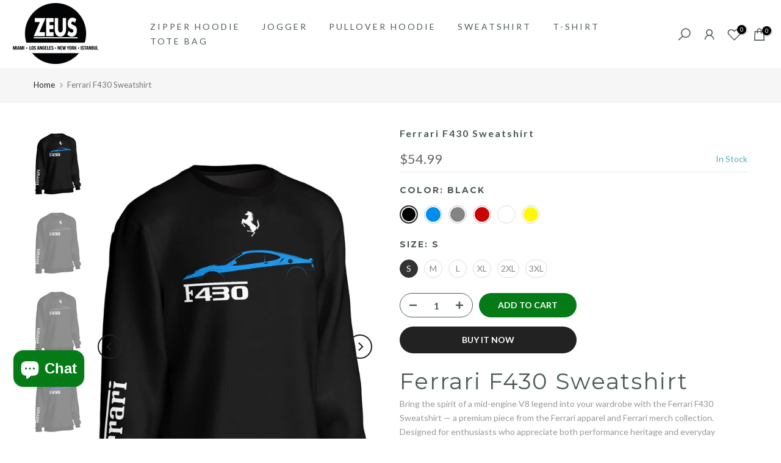

--- FILE ---
content_type: text/html; charset=utf-8
request_url: https://ze-us.com/products/ferrari-f430-sweatshirt
body_size: 58029
content:
<!doctype html><html class="t4sp-theme t4s-wrapper__full_width rtl_false swatch_color_style_2 pr_border_style_1 pr_img_effect_2 enable_eff_img1_true badge_shape_1 css_for_wis_app_true shadow_round_img_false t4s-header__inline is-remove-unavai-2 t4_compare_false t4s-cart-count-0 t4s-pr-ellipsis-false
 no-js" lang="en">
  <head>
	<!-- Added by AVADA SEO Suite -->
	

	<!-- /Added by AVADA SEO Suite -->
    <!-- Google Tag Manager -->
<script>(function(w,d,s,l,i){w[l]=w[l]||[];w[l].push({'gtm.start':
new Date().getTime(),event:'gtm.js'});var f=d.getElementsByTagName(s)[0],
j=d.createElement(s),dl=l!='dataLayer'?'&l='+l:'';j.async=true;j.src=
'https://www.googletagmanager.com/gtm.js?id='+i+dl;f.parentNode.insertBefore(j,f);
})(window,document,'script','dataLayer','GTM-KQSH9J6P');</script>
<!-- End Google Tag Manager -->
 
<meta charset="utf-8">
    <meta http-equiv="X-UA-Compatible" content="IE=edge">
    <meta name="viewport" content="width=device-width, initial-scale=1, height=device-height, minimum-scale=1.0, maximum-scale=5">
    <meta name="theme-color" content="#fff">
    <link rel="canonical" href="https://ze-us.com/products/ferrari-f430-sweatshirt">
    <link rel="preconnect" href="https://cdn.shopify.com" crossorigin><link rel="shortcut icon" type="image/png" href="//ze-us.com/cdn/shop/files/zeus_logo_square.png?crop=center&height=32&v=1614931727&width=32"><link id="t4s-favico" rel="apple-touch-icon-precomposed" type="image/png" sizes="152x152" href="//ze-us.com/cdn/shop/files/zeus_logo_square.png?crop=center&height=152&v=1614931727&width=152"><title>Ferrari F430 Sweatshirt | Ferrari Apparel &amp; Ferrari F1 Merchandise &ndash; ZEUS</title>
    <meta name="description" content="Shop the Ferrari F430 Sweatshirt – Ferrari apparel, merch, and clothing. Perfect with Ferrari jackets, hoodies, and pullovers. Worldwide shipping."><meta name="keywords" content="Ferrari F430 Sweatshirt, ZEUS, ze-us.com"/><meta name="author" content="The4">

<meta property="og:site_name" content="ZEUS">
<meta property="og:url" content="https://ze-us.com/products/ferrari-f430-sweatshirt">
<meta property="og:title" content="Ferrari F430 Sweatshirt | Ferrari Apparel &amp; Ferrari F1 Merchandise">
<meta property="og:type" content="product">
<meta property="og:description" content="Shop the Ferrari F430 Sweatshirt – Ferrari apparel, merch, and clothing. Perfect with Ferrari jackets, hoodies, and pullovers. Worldwide shipping."><meta property="og:image" content="http://ze-us.com/cdn/shop/files/xxx-Unisex-Sweatshirt-Blue_a8e0425b-cb05-429a-b349-f1e1b308a92d.jpg?v=1698592056">
  <meta property="og:image:secure_url" content="https://ze-us.com/cdn/shop/files/xxx-Unisex-Sweatshirt-Blue_a8e0425b-cb05-429a-b349-f1e1b308a92d.jpg?v=1698592056">
  <meta property="og:image:width" content="1200">
  <meta property="og:image:height" content="1800"><meta property="og:price:amount" content="54.99">
  <meta property="og:price:currency" content="USD"><meta name="twitter:site" content="@shopify"><meta name="twitter:card" content="summary_large_image">
<meta name="twitter:title" content="Ferrari F430 Sweatshirt | Ferrari Apparel &amp; Ferrari F1 Merchandise">
<meta name="twitter:description" content="Shop the Ferrari F430 Sweatshirt – Ferrari apparel, merch, and clothing. Perfect with Ferrari jackets, hoodies, and pullovers. Worldwide shipping."><script src="//ze-us.com/cdn/shop/t/31/assets/lazysizes.min.js?v=83289260111445824691700239811" async="async"></script>
    <script src="//ze-us.com/cdn/shop/t/31/assets/global.min.js?v=126463772103560662341700239811" defer="defer"></script>
    <script>window.performance && window.performance.mark && window.performance.mark('shopify.content_for_header.start');</script><meta name="google-site-verification" content="J2Il1XIfGYn_kRUv_xojO9yNNmJyCtuBLJCHbbxY7fw">
<meta id="shopify-digital-wallet" name="shopify-digital-wallet" content="/1586331711/digital_wallets/dialog">
<link rel="alternate" type="application/json+oembed" href="https://ze-us.com/products/ferrari-f430-sweatshirt.oembed">
<script async="async" src="/checkouts/internal/preloads.js?locale=en-US"></script>
<script id="shopify-features" type="application/json">{"accessToken":"81ba01597a51dc6534f1d90067bb7974","betas":["rich-media-storefront-analytics"],"domain":"ze-us.com","predictiveSearch":true,"shopId":1586331711,"locale":"en"}</script>
<script>var Shopify = Shopify || {};
Shopify.shop = "kochcookware.myshopify.com";
Shopify.locale = "en";
Shopify.currency = {"active":"USD","rate":"1.0"};
Shopify.country = "US";
Shopify.theme = {"name":"BF Gecko 6.1.0 official","id":123127726143,"schema_name":"Gecko","schema_version":"6.1.0","theme_store_id":null,"role":"main"};
Shopify.theme.handle = "null";
Shopify.theme.style = {"id":null,"handle":null};
Shopify.cdnHost = "ze-us.com/cdn";
Shopify.routes = Shopify.routes || {};
Shopify.routes.root = "/";</script>
<script type="module">!function(o){(o.Shopify=o.Shopify||{}).modules=!0}(window);</script>
<script>!function(o){function n(){var o=[];function n(){o.push(Array.prototype.slice.apply(arguments))}return n.q=o,n}var t=o.Shopify=o.Shopify||{};t.loadFeatures=n(),t.autoloadFeatures=n()}(window);</script>
<script id="shop-js-analytics" type="application/json">{"pageType":"product"}</script>
<script defer="defer" async type="module" src="//ze-us.com/cdn/shopifycloud/shop-js/modules/v2/client.init-shop-cart-sync_BT-GjEfc.en.esm.js"></script>
<script defer="defer" async type="module" src="//ze-us.com/cdn/shopifycloud/shop-js/modules/v2/chunk.common_D58fp_Oc.esm.js"></script>
<script defer="defer" async type="module" src="//ze-us.com/cdn/shopifycloud/shop-js/modules/v2/chunk.modal_xMitdFEc.esm.js"></script>
<script type="module">
  await import("//ze-us.com/cdn/shopifycloud/shop-js/modules/v2/client.init-shop-cart-sync_BT-GjEfc.en.esm.js");
await import("//ze-us.com/cdn/shopifycloud/shop-js/modules/v2/chunk.common_D58fp_Oc.esm.js");
await import("//ze-us.com/cdn/shopifycloud/shop-js/modules/v2/chunk.modal_xMitdFEc.esm.js");

  window.Shopify.SignInWithShop?.initShopCartSync?.({"fedCMEnabled":true,"windoidEnabled":true});

</script>
<script id="__st">var __st={"a":1586331711,"offset":10800,"reqid":"6dd466ba-fa99-4fa9-ae81-3c5790f26352-1769180343","pageurl":"ze-us.com\/products\/ferrari-f430-sweatshirt","u":"fe95647e64f3","p":"product","rtyp":"product","rid":7224377573439};</script>
<script>window.ShopifyPaypalV4VisibilityTracking = true;</script>
<script id="captcha-bootstrap">!function(){'use strict';const t='contact',e='account',n='new_comment',o=[[t,t],['blogs',n],['comments',n],[t,'customer']],c=[[e,'customer_login'],[e,'guest_login'],[e,'recover_customer_password'],[e,'create_customer']],r=t=>t.map((([t,e])=>`form[action*='/${t}']:not([data-nocaptcha='true']) input[name='form_type'][value='${e}']`)).join(','),a=t=>()=>t?[...document.querySelectorAll(t)].map((t=>t.form)):[];function s(){const t=[...o],e=r(t);return a(e)}const i='password',u='form_key',d=['recaptcha-v3-token','g-recaptcha-response','h-captcha-response',i],f=()=>{try{return window.sessionStorage}catch{return}},m='__shopify_v',_=t=>t.elements[u];function p(t,e,n=!1){try{const o=window.sessionStorage,c=JSON.parse(o.getItem(e)),{data:r}=function(t){const{data:e,action:n}=t;return t[m]||n?{data:e,action:n}:{data:t,action:n}}(c);for(const[e,n]of Object.entries(r))t.elements[e]&&(t.elements[e].value=n);n&&o.removeItem(e)}catch(o){console.error('form repopulation failed',{error:o})}}const l='form_type',E='cptcha';function T(t){t.dataset[E]=!0}const w=window,h=w.document,L='Shopify',v='ce_forms',y='captcha';let A=!1;((t,e)=>{const n=(g='f06e6c50-85a8-45c8-87d0-21a2b65856fe',I='https://cdn.shopify.com/shopifycloud/storefront-forms-hcaptcha/ce_storefront_forms_captcha_hcaptcha.v1.5.2.iife.js',D={infoText:'Protected by hCaptcha',privacyText:'Privacy',termsText:'Terms'},(t,e,n)=>{const o=w[L][v],c=o.bindForm;if(c)return c(t,g,e,D).then(n);var r;o.q.push([[t,g,e,D],n]),r=I,A||(h.body.append(Object.assign(h.createElement('script'),{id:'captcha-provider',async:!0,src:r})),A=!0)});var g,I,D;w[L]=w[L]||{},w[L][v]=w[L][v]||{},w[L][v].q=[],w[L][y]=w[L][y]||{},w[L][y].protect=function(t,e){n(t,void 0,e),T(t)},Object.freeze(w[L][y]),function(t,e,n,w,h,L){const[v,y,A,g]=function(t,e,n){const i=e?o:[],u=t?c:[],d=[...i,...u],f=r(d),m=r(i),_=r(d.filter((([t,e])=>n.includes(e))));return[a(f),a(m),a(_),s()]}(w,h,L),I=t=>{const e=t.target;return e instanceof HTMLFormElement?e:e&&e.form},D=t=>v().includes(t);t.addEventListener('submit',(t=>{const e=I(t);if(!e)return;const n=D(e)&&!e.dataset.hcaptchaBound&&!e.dataset.recaptchaBound,o=_(e),c=g().includes(e)&&(!o||!o.value);(n||c)&&t.preventDefault(),c&&!n&&(function(t){try{if(!f())return;!function(t){const e=f();if(!e)return;const n=_(t);if(!n)return;const o=n.value;o&&e.removeItem(o)}(t);const e=Array.from(Array(32),(()=>Math.random().toString(36)[2])).join('');!function(t,e){_(t)||t.append(Object.assign(document.createElement('input'),{type:'hidden',name:u})),t.elements[u].value=e}(t,e),function(t,e){const n=f();if(!n)return;const o=[...t.querySelectorAll(`input[type='${i}']`)].map((({name:t})=>t)),c=[...d,...o],r={};for(const[a,s]of new FormData(t).entries())c.includes(a)||(r[a]=s);n.setItem(e,JSON.stringify({[m]:1,action:t.action,data:r}))}(t,e)}catch(e){console.error('failed to persist form',e)}}(e),e.submit())}));const S=(t,e)=>{t&&!t.dataset[E]&&(n(t,e.some((e=>e===t))),T(t))};for(const o of['focusin','change'])t.addEventListener(o,(t=>{const e=I(t);D(e)&&S(e,y())}));const B=e.get('form_key'),M=e.get(l),P=B&&M;t.addEventListener('DOMContentLoaded',(()=>{const t=y();if(P)for(const e of t)e.elements[l].value===M&&p(e,B);[...new Set([...A(),...v().filter((t=>'true'===t.dataset.shopifyCaptcha))])].forEach((e=>S(e,t)))}))}(h,new URLSearchParams(w.location.search),n,t,e,['guest_login'])})(!0,!0)}();</script>
<script integrity="sha256-4kQ18oKyAcykRKYeNunJcIwy7WH5gtpwJnB7kiuLZ1E=" data-source-attribution="shopify.loadfeatures" defer="defer" src="//ze-us.com/cdn/shopifycloud/storefront/assets/storefront/load_feature-a0a9edcb.js" crossorigin="anonymous"></script>
<script data-source-attribution="shopify.dynamic_checkout.dynamic.init">var Shopify=Shopify||{};Shopify.PaymentButton=Shopify.PaymentButton||{isStorefrontPortableWallets:!0,init:function(){window.Shopify.PaymentButton.init=function(){};var t=document.createElement("script");t.src="https://ze-us.com/cdn/shopifycloud/portable-wallets/latest/portable-wallets.en.js",t.type="module",document.head.appendChild(t)}};
</script>
<script data-source-attribution="shopify.dynamic_checkout.buyer_consent">
  function portableWalletsHideBuyerConsent(e){var t=document.getElementById("shopify-buyer-consent"),n=document.getElementById("shopify-subscription-policy-button");t&&n&&(t.classList.add("hidden"),t.setAttribute("aria-hidden","true"),n.removeEventListener("click",e))}function portableWalletsShowBuyerConsent(e){var t=document.getElementById("shopify-buyer-consent"),n=document.getElementById("shopify-subscription-policy-button");t&&n&&(t.classList.remove("hidden"),t.removeAttribute("aria-hidden"),n.addEventListener("click",e))}window.Shopify?.PaymentButton&&(window.Shopify.PaymentButton.hideBuyerConsent=portableWalletsHideBuyerConsent,window.Shopify.PaymentButton.showBuyerConsent=portableWalletsShowBuyerConsent);
</script>
<script>
  function portableWalletsCleanup(e){e&&e.src&&console.error("Failed to load portable wallets script "+e.src);var t=document.querySelectorAll("shopify-accelerated-checkout .shopify-payment-button__skeleton, shopify-accelerated-checkout-cart .wallet-cart-button__skeleton"),e=document.getElementById("shopify-buyer-consent");for(let e=0;e<t.length;e++)t[e].remove();e&&e.remove()}function portableWalletsNotLoadedAsModule(e){e instanceof ErrorEvent&&"string"==typeof e.message&&e.message.includes("import.meta")&&"string"==typeof e.filename&&e.filename.includes("portable-wallets")&&(window.removeEventListener("error",portableWalletsNotLoadedAsModule),window.Shopify.PaymentButton.failedToLoad=e,"loading"===document.readyState?document.addEventListener("DOMContentLoaded",window.Shopify.PaymentButton.init):window.Shopify.PaymentButton.init())}window.addEventListener("error",portableWalletsNotLoadedAsModule);
</script>

<script type="module" src="https://ze-us.com/cdn/shopifycloud/portable-wallets/latest/portable-wallets.en.js" onError="portableWalletsCleanup(this)" crossorigin="anonymous"></script>
<script nomodule>
  document.addEventListener("DOMContentLoaded", portableWalletsCleanup);
</script>

<script id='scb4127' type='text/javascript' async='' src='https://ze-us.com/cdn/shopifycloud/privacy-banner/storefront-banner.js'></script><link id="shopify-accelerated-checkout-styles" rel="stylesheet" media="screen" href="https://ze-us.com/cdn/shopifycloud/portable-wallets/latest/accelerated-checkout-backwards-compat.css" crossorigin="anonymous">
<style id="shopify-accelerated-checkout-cart">
        #shopify-buyer-consent {
  margin-top: 1em;
  display: inline-block;
  width: 100%;
}

#shopify-buyer-consent.hidden {
  display: none;
}

#shopify-subscription-policy-button {
  background: none;
  border: none;
  padding: 0;
  text-decoration: underline;
  font-size: inherit;
  cursor: pointer;
}

#shopify-subscription-policy-button::before {
  box-shadow: none;
}

      </style>

<script>window.performance && window.performance.mark && window.performance.mark('shopify.content_for_header.end');</script>
<link rel="stylesheet" href="https://fonts.googleapis.com/css?family=Lato:300,300i,400,400i,500,500i,600,600i,700,700i,800,800i|Montserrat:300,300i,400,400i,500,500i,600,600i,700,700i,800,800i|Libre+Baskerville:300,300i,400,400i,500,500i,600,600i,700,700i,800,800i&display=swap" media="print" onload="this.media='all'"><link href="//ze-us.com/cdn/shop/t/31/assets/t4s-base.css?v=41097345248407196601700239811" rel="stylesheet" type="text/css" media="all" /><style data-shopify>:root {
      
      /* CSS Variables */
    --wrapper-mw      : 1420px;
    --font-family-1   : Lato;
    --font-family-2   : Montserrat;
    --font-family-3   : Libre Baskerville;
    --font-body-family   : Lato;
    --font-heading-family: Montserrat;
    
    
    --t4s-success-color       : #428445;
    --t4s-success-color-rgb   : 66, 132, 69;
    --t4s-warning-color       : #e0b252;
    --t4s-warning-color-rgb   : 224, 178, 82;
    --t4s-error-color         : #EB001B;
    --t4s-error-color-rgb     : 235, 0, 27;
    --t4s-light-color         : #ffffff;
    --t4s-dark-color          : #222222;
    --t4s-highlight-color     : #ec0101;
    --t4s-tooltip-background  : #383838;
    --t4s-tooltip-color       : #fff;
    --primary-sw-color        : #333;
    --primary-sw-color-rgb    : 51, 51, 51;
    --border-sw-color         : #ddd;
    --secondary-sw-color      : #878787;
    --sale-price-color        : #fa0000;
    --primary-price-color     : #878787;
    --secondary-price-color   : #878787;
    
    --t4s-body-background     : #fff;
    --text-color              : #999999;
    --text-color-rgb          : 153, 153, 153;
    --heading-color           : #4d5959;
    --accent-color            : #057b18;
    --accent-color-rgb        : 5, 123, 24;
    --accent-color-darken     : #02310a;
    --accent-color-hover      : var(--accent-color-darken);
    --secondary-color         : #4d5959;
    --secondary-color-rgb     : 77, 89, 89;
    --link-color              : #000000;
    --link-color-hover        : #b59677;
    --border-color            : #ddd;
    --border-color-rgb        : 221, 221, 221;
    --border-primary-color    : #000000;
    --button-background       : #000000;
    --button-color            : #fff;
    --button-background-hover : #057b18;
    --button-color-hover      : #fff;

    --btn-radius              : 0px;
    --other-radius            : 0px;

    --sale-badge-background    : #fa0000;
    --sale-badge-color         : #fff;
    --new-badge-background     : #ec2bff;
    --new-badge-color          : #fff;
    --preorder-badge-background: #0774d7;
    --preorder-badge-color     : #fff;
    --soldout-badge-background : #999999;
    --soldout-badge-color      : #fff;
    --custom-badge-background  : #00A500;
    --custom-badge-color       : #fff;/* Shopify related variables */
    --payment-terms-background-color: ;
    
    --lz-background: #f5f5f5;
    --lz-img: url("//ze-us.com/cdn/shop/t/31/assets/t4s_loader.svg?v=55067466244978850521700239811");}

  html {
    font-size: 62.5%;
    height: 100%;
  }

  body {
    overflow-x: hidden;
    margin: 0;
    font-size:14px;
    letter-spacing: 0px;
    color: var(--text-color);
    font-family: var(--font-body-family);
    line-height: 1.7;
    font-weight: 400;
    -webkit-font-smoothing: auto;
    -moz-osx-font-smoothing: auto;
    background-color: var(--t4s-body-background);
  }
  
  /*
  @media screen and (min-width: 750px) {
    body {
      font-size: 1.6rem;
    }
  }
  */

  h1, h2, h3, h4, h5, h6, .t4s_as_title {
    color: var(--heading-color);
    font-family: var(--font-heading-family);
    line-height: 1.4;
    font-weight: 400;
    letter-spacing: 2px;
  }
  h1 { font-size: 37px }
  h2 { font-size: 29px }
  h3 { font-size: 23px }
  h4 { font-size: 18px }
  h5 { font-size: 17px }
  h6 { font-size: 15.5px }
  a,.t4s_as_link {
    /* font-family: var(--font-link-family); */
    color: var(--link-color);
  }
  button,
  input,
  optgroup,
  select,
  textarea {
    border-color: var(--border-color);
  }
  .t4s_as_button,
  button,
  input[type="button"]:not(.t4s-btn),
  input[type="reset"],
  input[type="submit"]:not(.t4s-btn) {
    font-family: var(--font-button-family);
    color: var(--button-color);
    background-color: var(--button-background);
    border-color: var(--button-background);
  }
  
  .t4s-cp,.t4s-color-accent { color : var(--accent-color) }.t4s-ct,.t4s-color-text { color : var(--text-color) }.t4s-ch,.t4ss-color-heading { color : var(--heading-color) }.t4s-csecondary { color : var(--secondary-color) }
  
  .t4s-fnt-fm-1 {
    font-family: var(--font-family-1) !important;
  }
  .t4s-fnt-fm-2 {
    font-family: var(--font-family-2) !important;
  }
  .t4s-fnt-fm-3 {
    font-family: var(--font-family-3) !important;
  }
  .t4s-cr {
    color: var(--t4s-highlight-color);
  }
  .t4s-price__sale { color: var(--primary-price-color); }@media (-moz-touch-enabled: 0), (hover: hover) and (min-width: 1025px){
    a:hover,.t4s_as_link:hover {
      color: var(--link-color-hover);
    }
    .t4s_as_button:hover,
      button:hover,
      input[type="button"]:not(.t4s-btn):hover, 
      input[type="reset"]:hover,
      input[type="submit"]:not(.t4s-btn):hover  {
      color: var(--button-color-hover);
      background-color: var(--button-background-hover);
      border-color: var(--button-background-hover);
    }
  }
  .t4s-fix-overflow.t4s-row { max-width: 100vw;margin-left: auto;margin-right: auto;}.lazyloadt4s-opt {opacity: 1 !important;transition: opacity 0s, transform 1s !important;}.t4s-d-block {display: block;}.t4s-d-none {display: none;}@media (min-width: 768px) {.t4s-d-md-block {display: block;}.t4s-d-md-none {display: none; }}@media (min-width: 1025px) {.t4s-d-lg-block {display: block;}.t4s-d-lg-none {display: none; }}</style><script>
  const isBehaviorSmooth = 'scrollBehavior' in document.documentElement.style && getComputedStyle(document.documentElement).scrollBehavior === 'smooth';
  const t4sXMLHttpRequest = window.XMLHttpRequest, documentElementT4s = document.documentElement; documentElementT4s.className = documentElementT4s.className.replace('no-js', 'js');function loadImageT4s(_this) { _this.classList.add('lazyloadt4sed')};(function() { const matchMediaHoverT4s = (window.matchMedia('(-moz-touch-enabled: 1), (hover: none)')).matches; documentElementT4s.className += ((window.CSS && window.CSS.supports('(position: sticky) or (position: -webkit-sticky)')) ? ' t4sp-sticky' : ' t4sp-no-sticky'); documentElementT4s.className += matchMediaHoverT4s ? ' t4sp-no-hover' : ' t4sp-hover'; window.onpageshow = function() { if (performance.navigation.type === 2) {document.dispatchEvent(new CustomEvent('cart:refresh'))} }; if (!matchMediaHoverT4s && window.width > 1024) { document.addEventListener('mousemove', function(evt) { documentElementT4s.classList.replace('t4sp-no-hover','t4sp-hover'); document.dispatchEvent(new CustomEvent('theme:hover')); }, {once : true} ); } }());</script><!-- BEGIN app block: shopify://apps/avis-product-options/blocks/avisplus-product-options/e076618e-4c9c-447f-ad6d-4f1577799c29 -->


<script>
    window.OpusNoShadowRoot=true;
    window.apo_js_loaded={options:!1,style_collection:!1,style_product:!1,minicart:!1};
    window.ap_front_settings = {
      root_api:"https://apo-api.avisplus.io/",
      check_on: {add_to_cart: false, check_out: false},
      page_type: "product",
      shop_id: "1586331711",
      money_format: "<span class=money>${{amount}}</span>",
      money_with_currency_format: "<span class=money>${{amount}} USD</span>",
      icon_tooltip: "https://cdn.shopify.com/extensions/019beadc-1783-7e1f-9cb3-dfede74e2960/avis-options-v1.7.137.23/assets/tooltip.svg",
      currency_code: '',
      url_jquery: "https://cdn.shopify.com/extensions/019beadc-1783-7e1f-9cb3-dfede74e2960/avis-options-v1.7.137.23/assets/jquery-3.6.0.min.js",
      theme_name: "",
      customer: null ,
      customer_order_count: ``,
      curCountryCode: `US`,
      url_css_date: "https://cdn.shopify.com/extensions/019beadc-1783-7e1f-9cb3-dfede74e2960/avis-options-v1.7.137.23/assets/apo-date.min.css",
      url_css_main_v1: "https://cdn.shopify.com/extensions/019beadc-1783-7e1f-9cb3-dfede74e2960/avis-options-v1.7.137.23/assets/apo-product-options_v1.min.css",
      url_css_main_v2: "https://cdn.shopify.com/extensions/019beadc-1783-7e1f-9cb3-dfede74e2960/avis-options-v1.7.137.23/assets/apo-product-options_v2.min.css",
      joinAddCharge: "|",
      cart_collections: [],
      inventories: {},
      product_info: {
        product: {"id":7224377573439,"title":"Ferrari F430 Sweatshirt","handle":"ferrari-f430-sweatshirt","description":"\u003ch1\u003eFerrari F430 Sweatshirt\u003c\/h1\u003e\n\u003cp\u003eBring the spirit of a mid-engine V8 legend into your wardrobe with the Ferrari F430 Sweatshirt — a premium piece from the Ferrari apparel and Ferrari merch collection. Designed for enthusiasts who appreciate both performance heritage and everyday comfort, this Ferrari sweatshirt is the perfect blend of style and motorsport DNA.\u003c\/p\u003e\n\u003cp\u003eCrafted from a high-quality cotton blend, it offers a classic crewneck fit with ribbed cuffs and hem for a secure and comfortable wear. The bold Scuderia Ferrari shield on the chest adds unmistakable authenticity, making it a perfect match for your Ferrari jacket, Ferrari hoodie, or Ferrari tshirt.\u003c\/p\u003e\n\u003cp\u003ePart of the Ferrari F1 merchandise, this Ferrari clothing essential pairs seamlessly with Ferrari pullover, Ferrari hooded sweatshirt, and hoodies Ferrari styles. Inspired by Ferrari icons like the 458 Italia, 488 GTB, and SF90 Stradale, it captures the essence of the Prancing Horse’s performance pedigree.\u003c\/p\u003e\n\u003cp\u003eKey Features:\u003c\/p\u003e\n\u003cp\u003eFerrari clothing and Ferrari merchandise\u003c\/p\u003e\n\u003cp\u003ePremium cotton-blend fabric for comfort and durability\u003c\/p\u003e\n\u003cp\u003eClassic crewneck sweatshirt style\u003c\/p\u003e\n\u003cp\u003eIconic Scuderia Ferrari logo\u003c\/p\u003e\n\u003cp\u003eComplements Ferrari hoodie, Ferrari pullover, and Ferrari shirt collections\u003c\/p\u003e\n\u003cp\u003eWhy This Sweatshirt is a Must-Have:\u003cbr\u003eThe Ferrari F430 Sweatshirt is more than Ferrari merch — it’s a wearable celebration of speed, engineering, and Italian craftsmanship. Whether worn casually or as part of your race-day outfit, this Ferrari sweatshirt ensures your passion for performance is always on display.\u003c\/p\u003e\n\u003cul\u003e\n\u003cli\u003eTop-quality cotton, Very tick, 320 gsm \/ 9.44 \u003cspan\u003eoz\/yd² fleece\u003c\/span\u003e\n\u003c\/li\u003e\n\u003cli\u003e\u003cspan\u003eBrushed Inner SideA\u003c\/span\u003e\u003c\/li\u003e\n\u003cli\u003eMade with 100% Eco-Friendly Materials\u003c\/li\u003e\n\u003cli\u003eWorldwide Shipping\u003c\/li\u003e\n\u003cli\u003eAll sweatshirts are Unisex and Made-to-Order\u003c\/li\u003e\n\u003c\/ul\u003e\n\u003cdiv\u003eIf you like unique, creative designs and premium-quality products; you've come to the right place!\u003c\/div\u003e\n\u003cdiv\u003e\u003cbr\u003e\u003c\/div\u003e\n\u003cdiv\u003eWe create our items to the highest standard possible by using the highest quality materials.\u003c\/div\u003e\n\u003cdiv\u003e\u003cbr\u003e\u003c\/div\u003e\n\u003cdiv\u003eYou can reach us anytime: \u003cstrong\u003ehi@ze-us.com\u003c\/strong\u003e\n\u003c\/div\u003e\n\u003cdiv\u003e\u003cbr\u003e\u003c\/div\u003e\n\u003cdiv\u003e\u003cbr\u003e\u003c\/div\u003e\n\u003cdiv\u003e\u003cbr\u003e\u003c\/div\u003e","published_at":"2023-10-03T11:29:14+03:00","created_at":"2023-10-03T11:29:15+03:00","vendor":"Ferrari","type":"Sweatshirt","tags":["Ferrari","Vehicle"],"price":5499,"price_min":5499,"price_max":6499,"available":true,"price_varies":true,"compare_at_price":null,"compare_at_price_min":0,"compare_at_price_max":0,"compare_at_price_varies":false,"variants":[{"id":40199388364863,"title":"Black \/ S","option1":"Black","option2":"S","option3":null,"sku":null,"requires_shipping":true,"taxable":false,"featured_image":{"id":30967975968831,"product_id":7224377573439,"position":2,"created_at":"2023-10-03T11:31:01+03:00","updated_at":"2023-10-29T18:07:36+03:00","alt":null,"width":1200,"height":1800,"src":"\/\/ze-us.com\/cdn\/shop\/files\/xxx-Unisex-Sweatshirt-Black_243601c8-5e72-4ee3-9fae-0c377048212b.jpg?v=1698592056","variant_ids":[40199388364863,40199388397631,40199388430399,40199388463167,40199388495935,40199388528703]},"available":true,"name":"Ferrari F430 Sweatshirt - Black \/ S","public_title":"Black \/ S","options":["Black","S"],"price":5499,"weight":800,"compare_at_price":null,"inventory_management":"shopify","barcode":null,"featured_media":{"alt":null,"id":23718559809599,"position":2,"preview_image":{"aspect_ratio":0.667,"height":1800,"width":1200,"src":"\/\/ze-us.com\/cdn\/shop\/files\/xxx-Unisex-Sweatshirt-Black_243601c8-5e72-4ee3-9fae-0c377048212b.jpg?v=1698592056"}},"requires_selling_plan":false,"selling_plan_allocations":[]},{"id":40199388397631,"title":"Black \/ M","option1":"Black","option2":"M","option3":null,"sku":null,"requires_shipping":true,"taxable":false,"featured_image":{"id":30967975968831,"product_id":7224377573439,"position":2,"created_at":"2023-10-03T11:31:01+03:00","updated_at":"2023-10-29T18:07:36+03:00","alt":null,"width":1200,"height":1800,"src":"\/\/ze-us.com\/cdn\/shop\/files\/xxx-Unisex-Sweatshirt-Black_243601c8-5e72-4ee3-9fae-0c377048212b.jpg?v=1698592056","variant_ids":[40199388364863,40199388397631,40199388430399,40199388463167,40199388495935,40199388528703]},"available":true,"name":"Ferrari F430 Sweatshirt - Black \/ M","public_title":"Black \/ M","options":["Black","M"],"price":5799,"weight":800,"compare_at_price":null,"inventory_management":"shopify","barcode":null,"featured_media":{"alt":null,"id":23718559809599,"position":2,"preview_image":{"aspect_ratio":0.667,"height":1800,"width":1200,"src":"\/\/ze-us.com\/cdn\/shop\/files\/xxx-Unisex-Sweatshirt-Black_243601c8-5e72-4ee3-9fae-0c377048212b.jpg?v=1698592056"}},"requires_selling_plan":false,"selling_plan_allocations":[]},{"id":40199388430399,"title":"Black \/ L","option1":"Black","option2":"L","option3":null,"sku":null,"requires_shipping":true,"taxable":false,"featured_image":{"id":30967975968831,"product_id":7224377573439,"position":2,"created_at":"2023-10-03T11:31:01+03:00","updated_at":"2023-10-29T18:07:36+03:00","alt":null,"width":1200,"height":1800,"src":"\/\/ze-us.com\/cdn\/shop\/files\/xxx-Unisex-Sweatshirt-Black_243601c8-5e72-4ee3-9fae-0c377048212b.jpg?v=1698592056","variant_ids":[40199388364863,40199388397631,40199388430399,40199388463167,40199388495935,40199388528703]},"available":true,"name":"Ferrari F430 Sweatshirt - Black \/ L","public_title":"Black \/ L","options":["Black","L"],"price":5999,"weight":800,"compare_at_price":null,"inventory_management":"shopify","barcode":null,"featured_media":{"alt":null,"id":23718559809599,"position":2,"preview_image":{"aspect_ratio":0.667,"height":1800,"width":1200,"src":"\/\/ze-us.com\/cdn\/shop\/files\/xxx-Unisex-Sweatshirt-Black_243601c8-5e72-4ee3-9fae-0c377048212b.jpg?v=1698592056"}},"requires_selling_plan":false,"selling_plan_allocations":[]},{"id":40199388463167,"title":"Black \/ XL","option1":"Black","option2":"XL","option3":null,"sku":null,"requires_shipping":true,"taxable":false,"featured_image":{"id":30967975968831,"product_id":7224377573439,"position":2,"created_at":"2023-10-03T11:31:01+03:00","updated_at":"2023-10-29T18:07:36+03:00","alt":null,"width":1200,"height":1800,"src":"\/\/ze-us.com\/cdn\/shop\/files\/xxx-Unisex-Sweatshirt-Black_243601c8-5e72-4ee3-9fae-0c377048212b.jpg?v=1698592056","variant_ids":[40199388364863,40199388397631,40199388430399,40199388463167,40199388495935,40199388528703]},"available":true,"name":"Ferrari F430 Sweatshirt - Black \/ XL","public_title":"Black \/ XL","options":["Black","XL"],"price":6299,"weight":800,"compare_at_price":null,"inventory_management":"shopify","barcode":null,"featured_media":{"alt":null,"id":23718559809599,"position":2,"preview_image":{"aspect_ratio":0.667,"height":1800,"width":1200,"src":"\/\/ze-us.com\/cdn\/shop\/files\/xxx-Unisex-Sweatshirt-Black_243601c8-5e72-4ee3-9fae-0c377048212b.jpg?v=1698592056"}},"requires_selling_plan":false,"selling_plan_allocations":[]},{"id":40199388495935,"title":"Black \/ 2XL","option1":"Black","option2":"2XL","option3":null,"sku":null,"requires_shipping":true,"taxable":false,"featured_image":{"id":30967975968831,"product_id":7224377573439,"position":2,"created_at":"2023-10-03T11:31:01+03:00","updated_at":"2023-10-29T18:07:36+03:00","alt":null,"width":1200,"height":1800,"src":"\/\/ze-us.com\/cdn\/shop\/files\/xxx-Unisex-Sweatshirt-Black_243601c8-5e72-4ee3-9fae-0c377048212b.jpg?v=1698592056","variant_ids":[40199388364863,40199388397631,40199388430399,40199388463167,40199388495935,40199388528703]},"available":true,"name":"Ferrari F430 Sweatshirt - Black \/ 2XL","public_title":"Black \/ 2XL","options":["Black","2XL"],"price":6299,"weight":800,"compare_at_price":null,"inventory_management":"shopify","barcode":null,"featured_media":{"alt":null,"id":23718559809599,"position":2,"preview_image":{"aspect_ratio":0.667,"height":1800,"width":1200,"src":"\/\/ze-us.com\/cdn\/shop\/files\/xxx-Unisex-Sweatshirt-Black_243601c8-5e72-4ee3-9fae-0c377048212b.jpg?v=1698592056"}},"requires_selling_plan":false,"selling_plan_allocations":[]},{"id":40199388528703,"title":"Black \/ 3XL","option1":"Black","option2":"3XL","option3":null,"sku":null,"requires_shipping":true,"taxable":false,"featured_image":{"id":30967975968831,"product_id":7224377573439,"position":2,"created_at":"2023-10-03T11:31:01+03:00","updated_at":"2023-10-29T18:07:36+03:00","alt":null,"width":1200,"height":1800,"src":"\/\/ze-us.com\/cdn\/shop\/files\/xxx-Unisex-Sweatshirt-Black_243601c8-5e72-4ee3-9fae-0c377048212b.jpg?v=1698592056","variant_ids":[40199388364863,40199388397631,40199388430399,40199388463167,40199388495935,40199388528703]},"available":true,"name":"Ferrari F430 Sweatshirt - Black \/ 3XL","public_title":"Black \/ 3XL","options":["Black","3XL"],"price":6499,"weight":800,"compare_at_price":null,"inventory_management":"shopify","barcode":null,"featured_media":{"alt":null,"id":23718559809599,"position":2,"preview_image":{"aspect_ratio":0.667,"height":1800,"width":1200,"src":"\/\/ze-us.com\/cdn\/shop\/files\/xxx-Unisex-Sweatshirt-Black_243601c8-5e72-4ee3-9fae-0c377048212b.jpg?v=1698592056"}},"requires_selling_plan":false,"selling_plan_allocations":[]},{"id":40199388561471,"title":"Blue \/ S","option1":"Blue","option2":"S","option3":null,"sku":null,"requires_shipping":true,"taxable":false,"featured_image":{"id":30967976198207,"product_id":7224377573439,"position":1,"created_at":"2023-10-03T11:31:01+03:00","updated_at":"2023-10-29T18:07:36+03:00","alt":null,"width":1200,"height":1800,"src":"\/\/ze-us.com\/cdn\/shop\/files\/xxx-Unisex-Sweatshirt-Blue_a8e0425b-cb05-429a-b349-f1e1b308a92d.jpg?v=1698592056","variant_ids":[40199388561471,40199388594239,40199388627007,40199388659775,40199388692543,40199388725311]},"available":true,"name":"Ferrari F430 Sweatshirt - Blue \/ S","public_title":"Blue \/ S","options":["Blue","S"],"price":5499,"weight":800,"compare_at_price":null,"inventory_management":"shopify","barcode":null,"featured_media":{"alt":null,"id":23718559842367,"position":1,"preview_image":{"aspect_ratio":0.667,"height":1800,"width":1200,"src":"\/\/ze-us.com\/cdn\/shop\/files\/xxx-Unisex-Sweatshirt-Blue_a8e0425b-cb05-429a-b349-f1e1b308a92d.jpg?v=1698592056"}},"requires_selling_plan":false,"selling_plan_allocations":[]},{"id":40199388594239,"title":"Blue \/ M","option1":"Blue","option2":"M","option3":null,"sku":null,"requires_shipping":true,"taxable":false,"featured_image":{"id":30967976198207,"product_id":7224377573439,"position":1,"created_at":"2023-10-03T11:31:01+03:00","updated_at":"2023-10-29T18:07:36+03:00","alt":null,"width":1200,"height":1800,"src":"\/\/ze-us.com\/cdn\/shop\/files\/xxx-Unisex-Sweatshirt-Blue_a8e0425b-cb05-429a-b349-f1e1b308a92d.jpg?v=1698592056","variant_ids":[40199388561471,40199388594239,40199388627007,40199388659775,40199388692543,40199388725311]},"available":true,"name":"Ferrari F430 Sweatshirt - Blue \/ M","public_title":"Blue \/ M","options":["Blue","M"],"price":5799,"weight":800,"compare_at_price":null,"inventory_management":"shopify","barcode":null,"featured_media":{"alt":null,"id":23718559842367,"position":1,"preview_image":{"aspect_ratio":0.667,"height":1800,"width":1200,"src":"\/\/ze-us.com\/cdn\/shop\/files\/xxx-Unisex-Sweatshirt-Blue_a8e0425b-cb05-429a-b349-f1e1b308a92d.jpg?v=1698592056"}},"requires_selling_plan":false,"selling_plan_allocations":[]},{"id":40199388627007,"title":"Blue \/ L","option1":"Blue","option2":"L","option3":null,"sku":null,"requires_shipping":true,"taxable":false,"featured_image":{"id":30967976198207,"product_id":7224377573439,"position":1,"created_at":"2023-10-03T11:31:01+03:00","updated_at":"2023-10-29T18:07:36+03:00","alt":null,"width":1200,"height":1800,"src":"\/\/ze-us.com\/cdn\/shop\/files\/xxx-Unisex-Sweatshirt-Blue_a8e0425b-cb05-429a-b349-f1e1b308a92d.jpg?v=1698592056","variant_ids":[40199388561471,40199388594239,40199388627007,40199388659775,40199388692543,40199388725311]},"available":true,"name":"Ferrari F430 Sweatshirt - Blue \/ L","public_title":"Blue \/ L","options":["Blue","L"],"price":5999,"weight":800,"compare_at_price":null,"inventory_management":"shopify","barcode":null,"featured_media":{"alt":null,"id":23718559842367,"position":1,"preview_image":{"aspect_ratio":0.667,"height":1800,"width":1200,"src":"\/\/ze-us.com\/cdn\/shop\/files\/xxx-Unisex-Sweatshirt-Blue_a8e0425b-cb05-429a-b349-f1e1b308a92d.jpg?v=1698592056"}},"requires_selling_plan":false,"selling_plan_allocations":[]},{"id":40199388659775,"title":"Blue \/ XL","option1":"Blue","option2":"XL","option3":null,"sku":null,"requires_shipping":true,"taxable":false,"featured_image":{"id":30967976198207,"product_id":7224377573439,"position":1,"created_at":"2023-10-03T11:31:01+03:00","updated_at":"2023-10-29T18:07:36+03:00","alt":null,"width":1200,"height":1800,"src":"\/\/ze-us.com\/cdn\/shop\/files\/xxx-Unisex-Sweatshirt-Blue_a8e0425b-cb05-429a-b349-f1e1b308a92d.jpg?v=1698592056","variant_ids":[40199388561471,40199388594239,40199388627007,40199388659775,40199388692543,40199388725311]},"available":true,"name":"Ferrari F430 Sweatshirt - Blue \/ XL","public_title":"Blue \/ XL","options":["Blue","XL"],"price":6299,"weight":800,"compare_at_price":null,"inventory_management":"shopify","barcode":null,"featured_media":{"alt":null,"id":23718559842367,"position":1,"preview_image":{"aspect_ratio":0.667,"height":1800,"width":1200,"src":"\/\/ze-us.com\/cdn\/shop\/files\/xxx-Unisex-Sweatshirt-Blue_a8e0425b-cb05-429a-b349-f1e1b308a92d.jpg?v=1698592056"}},"requires_selling_plan":false,"selling_plan_allocations":[]},{"id":40199388692543,"title":"Blue \/ 2XL","option1":"Blue","option2":"2XL","option3":null,"sku":null,"requires_shipping":true,"taxable":false,"featured_image":{"id":30967976198207,"product_id":7224377573439,"position":1,"created_at":"2023-10-03T11:31:01+03:00","updated_at":"2023-10-29T18:07:36+03:00","alt":null,"width":1200,"height":1800,"src":"\/\/ze-us.com\/cdn\/shop\/files\/xxx-Unisex-Sweatshirt-Blue_a8e0425b-cb05-429a-b349-f1e1b308a92d.jpg?v=1698592056","variant_ids":[40199388561471,40199388594239,40199388627007,40199388659775,40199388692543,40199388725311]},"available":true,"name":"Ferrari F430 Sweatshirt - Blue \/ 2XL","public_title":"Blue \/ 2XL","options":["Blue","2XL"],"price":6299,"weight":800,"compare_at_price":null,"inventory_management":"shopify","barcode":null,"featured_media":{"alt":null,"id":23718559842367,"position":1,"preview_image":{"aspect_ratio":0.667,"height":1800,"width":1200,"src":"\/\/ze-us.com\/cdn\/shop\/files\/xxx-Unisex-Sweatshirt-Blue_a8e0425b-cb05-429a-b349-f1e1b308a92d.jpg?v=1698592056"}},"requires_selling_plan":false,"selling_plan_allocations":[]},{"id":40199388725311,"title":"Blue \/ 3XL","option1":"Blue","option2":"3XL","option3":null,"sku":null,"requires_shipping":true,"taxable":false,"featured_image":{"id":30967976198207,"product_id":7224377573439,"position":1,"created_at":"2023-10-03T11:31:01+03:00","updated_at":"2023-10-29T18:07:36+03:00","alt":null,"width":1200,"height":1800,"src":"\/\/ze-us.com\/cdn\/shop\/files\/xxx-Unisex-Sweatshirt-Blue_a8e0425b-cb05-429a-b349-f1e1b308a92d.jpg?v=1698592056","variant_ids":[40199388561471,40199388594239,40199388627007,40199388659775,40199388692543,40199388725311]},"available":true,"name":"Ferrari F430 Sweatshirt - Blue \/ 3XL","public_title":"Blue \/ 3XL","options":["Blue","3XL"],"price":6499,"weight":800,"compare_at_price":null,"inventory_management":"shopify","barcode":null,"featured_media":{"alt":null,"id":23718559842367,"position":1,"preview_image":{"aspect_ratio":0.667,"height":1800,"width":1200,"src":"\/\/ze-us.com\/cdn\/shop\/files\/xxx-Unisex-Sweatshirt-Blue_a8e0425b-cb05-429a-b349-f1e1b308a92d.jpg?v=1698592056"}},"requires_selling_plan":false,"selling_plan_allocations":[]},{"id":40199389741119,"title":"Grey \/ S","option1":"Grey","option2":"S","option3":null,"sku":null,"requires_shipping":true,"taxable":false,"featured_image":{"id":30967975837759,"product_id":7224377573439,"position":8,"created_at":"2023-10-03T11:31:01+03:00","updated_at":"2023-10-03T11:31:03+03:00","alt":null,"width":1200,"height":1800,"src":"\/\/ze-us.com\/cdn\/shop\/files\/xxx-Unisex-Sweatshirt-Grey_94ee2a8e-1562-46d4-baf6-ae15353d3975.jpg?v=1696321863","variant_ids":[40199389741119,40199389773887,40199389806655,40199389839423,40199389872191,40199389904959]},"available":true,"name":"Ferrari F430 Sweatshirt - Grey \/ S","public_title":"Grey \/ S","options":["Grey","S"],"price":5499,"weight":800,"compare_at_price":null,"inventory_management":"shopify","barcode":null,"featured_media":{"alt":null,"id":23718560038975,"position":8,"preview_image":{"aspect_ratio":0.667,"height":1800,"width":1200,"src":"\/\/ze-us.com\/cdn\/shop\/files\/xxx-Unisex-Sweatshirt-Grey_94ee2a8e-1562-46d4-baf6-ae15353d3975.jpg?v=1696321863"}},"requires_selling_plan":false,"selling_plan_allocations":[]},{"id":40199389773887,"title":"Grey \/ M","option1":"Grey","option2":"M","option3":null,"sku":null,"requires_shipping":true,"taxable":false,"featured_image":{"id":30967975837759,"product_id":7224377573439,"position":8,"created_at":"2023-10-03T11:31:01+03:00","updated_at":"2023-10-03T11:31:03+03:00","alt":null,"width":1200,"height":1800,"src":"\/\/ze-us.com\/cdn\/shop\/files\/xxx-Unisex-Sweatshirt-Grey_94ee2a8e-1562-46d4-baf6-ae15353d3975.jpg?v=1696321863","variant_ids":[40199389741119,40199389773887,40199389806655,40199389839423,40199389872191,40199389904959]},"available":true,"name":"Ferrari F430 Sweatshirt - Grey \/ M","public_title":"Grey \/ M","options":["Grey","M"],"price":5799,"weight":800,"compare_at_price":null,"inventory_management":"shopify","barcode":null,"featured_media":{"alt":null,"id":23718560038975,"position":8,"preview_image":{"aspect_ratio":0.667,"height":1800,"width":1200,"src":"\/\/ze-us.com\/cdn\/shop\/files\/xxx-Unisex-Sweatshirt-Grey_94ee2a8e-1562-46d4-baf6-ae15353d3975.jpg?v=1696321863"}},"requires_selling_plan":false,"selling_plan_allocations":[]},{"id":40199389806655,"title":"Grey \/ L","option1":"Grey","option2":"L","option3":null,"sku":null,"requires_shipping":true,"taxable":false,"featured_image":{"id":30967975837759,"product_id":7224377573439,"position":8,"created_at":"2023-10-03T11:31:01+03:00","updated_at":"2023-10-03T11:31:03+03:00","alt":null,"width":1200,"height":1800,"src":"\/\/ze-us.com\/cdn\/shop\/files\/xxx-Unisex-Sweatshirt-Grey_94ee2a8e-1562-46d4-baf6-ae15353d3975.jpg?v=1696321863","variant_ids":[40199389741119,40199389773887,40199389806655,40199389839423,40199389872191,40199389904959]},"available":true,"name":"Ferrari F430 Sweatshirt - Grey \/ L","public_title":"Grey \/ L","options":["Grey","L"],"price":5999,"weight":800,"compare_at_price":null,"inventory_management":"shopify","barcode":null,"featured_media":{"alt":null,"id":23718560038975,"position":8,"preview_image":{"aspect_ratio":0.667,"height":1800,"width":1200,"src":"\/\/ze-us.com\/cdn\/shop\/files\/xxx-Unisex-Sweatshirt-Grey_94ee2a8e-1562-46d4-baf6-ae15353d3975.jpg?v=1696321863"}},"requires_selling_plan":false,"selling_plan_allocations":[]},{"id":40199389839423,"title":"Grey \/ XL","option1":"Grey","option2":"XL","option3":null,"sku":null,"requires_shipping":true,"taxable":false,"featured_image":{"id":30967975837759,"product_id":7224377573439,"position":8,"created_at":"2023-10-03T11:31:01+03:00","updated_at":"2023-10-03T11:31:03+03:00","alt":null,"width":1200,"height":1800,"src":"\/\/ze-us.com\/cdn\/shop\/files\/xxx-Unisex-Sweatshirt-Grey_94ee2a8e-1562-46d4-baf6-ae15353d3975.jpg?v=1696321863","variant_ids":[40199389741119,40199389773887,40199389806655,40199389839423,40199389872191,40199389904959]},"available":true,"name":"Ferrari F430 Sweatshirt - Grey \/ XL","public_title":"Grey \/ XL","options":["Grey","XL"],"price":6299,"weight":800,"compare_at_price":null,"inventory_management":"shopify","barcode":null,"featured_media":{"alt":null,"id":23718560038975,"position":8,"preview_image":{"aspect_ratio":0.667,"height":1800,"width":1200,"src":"\/\/ze-us.com\/cdn\/shop\/files\/xxx-Unisex-Sweatshirt-Grey_94ee2a8e-1562-46d4-baf6-ae15353d3975.jpg?v=1696321863"}},"requires_selling_plan":false,"selling_plan_allocations":[]},{"id":40199389872191,"title":"Grey \/ 2XL","option1":"Grey","option2":"2XL","option3":null,"sku":null,"requires_shipping":true,"taxable":false,"featured_image":{"id":30967975837759,"product_id":7224377573439,"position":8,"created_at":"2023-10-03T11:31:01+03:00","updated_at":"2023-10-03T11:31:03+03:00","alt":null,"width":1200,"height":1800,"src":"\/\/ze-us.com\/cdn\/shop\/files\/xxx-Unisex-Sweatshirt-Grey_94ee2a8e-1562-46d4-baf6-ae15353d3975.jpg?v=1696321863","variant_ids":[40199389741119,40199389773887,40199389806655,40199389839423,40199389872191,40199389904959]},"available":true,"name":"Ferrari F430 Sweatshirt - Grey \/ 2XL","public_title":"Grey \/ 2XL","options":["Grey","2XL"],"price":6299,"weight":800,"compare_at_price":null,"inventory_management":"shopify","barcode":null,"featured_media":{"alt":null,"id":23718560038975,"position":8,"preview_image":{"aspect_ratio":0.667,"height":1800,"width":1200,"src":"\/\/ze-us.com\/cdn\/shop\/files\/xxx-Unisex-Sweatshirt-Grey_94ee2a8e-1562-46d4-baf6-ae15353d3975.jpg?v=1696321863"}},"requires_selling_plan":false,"selling_plan_allocations":[]},{"id":40199389904959,"title":"Grey \/ 3XL","option1":"Grey","option2":"3XL","option3":null,"sku":null,"requires_shipping":true,"taxable":false,"featured_image":{"id":30967975837759,"product_id":7224377573439,"position":8,"created_at":"2023-10-03T11:31:01+03:00","updated_at":"2023-10-03T11:31:03+03:00","alt":null,"width":1200,"height":1800,"src":"\/\/ze-us.com\/cdn\/shop\/files\/xxx-Unisex-Sweatshirt-Grey_94ee2a8e-1562-46d4-baf6-ae15353d3975.jpg?v=1696321863","variant_ids":[40199389741119,40199389773887,40199389806655,40199389839423,40199389872191,40199389904959]},"available":true,"name":"Ferrari F430 Sweatshirt - Grey \/ 3XL","public_title":"Grey \/ 3XL","options":["Grey","3XL"],"price":6499,"weight":800,"compare_at_price":null,"inventory_management":"shopify","barcode":null,"featured_media":{"alt":null,"id":23718560038975,"position":8,"preview_image":{"aspect_ratio":0.667,"height":1800,"width":1200,"src":"\/\/ze-us.com\/cdn\/shop\/files\/xxx-Unisex-Sweatshirt-Grey_94ee2a8e-1562-46d4-baf6-ae15353d3975.jpg?v=1696321863"}},"requires_selling_plan":false,"selling_plan_allocations":[]},{"id":40199390330943,"title":"Red \/ S","option1":"Red","option2":"S","option3":null,"sku":null,"requires_shipping":true,"taxable":false,"featured_image":{"id":30967976132671,"product_id":7224377573439,"position":11,"created_at":"2023-10-03T11:31:01+03:00","updated_at":"2023-10-03T11:31:06+03:00","alt":null,"width":1200,"height":1800,"src":"\/\/ze-us.com\/cdn\/shop\/files\/xxx-Unisex-Sweatshirt-Red_6ceeca43-337e-4bbe-b6a8-ee8fc0e06b74.jpg?v=1696321866","variant_ids":[40199390330943,40199390363711,40199390396479,40199390429247,40199390462015,40199390494783]},"available":true,"name":"Ferrari F430 Sweatshirt - Red \/ S","public_title":"Red \/ S","options":["Red","S"],"price":5499,"weight":800,"compare_at_price":null,"inventory_management":"shopify","barcode":null,"featured_media":{"alt":null,"id":23718560137279,"position":11,"preview_image":{"aspect_ratio":0.667,"height":1800,"width":1200,"src":"\/\/ze-us.com\/cdn\/shop\/files\/xxx-Unisex-Sweatshirt-Red_6ceeca43-337e-4bbe-b6a8-ee8fc0e06b74.jpg?v=1696321866"}},"requires_selling_plan":false,"selling_plan_allocations":[]},{"id":40199390363711,"title":"Red \/ M","option1":"Red","option2":"M","option3":null,"sku":null,"requires_shipping":true,"taxable":false,"featured_image":{"id":30967976132671,"product_id":7224377573439,"position":11,"created_at":"2023-10-03T11:31:01+03:00","updated_at":"2023-10-03T11:31:06+03:00","alt":null,"width":1200,"height":1800,"src":"\/\/ze-us.com\/cdn\/shop\/files\/xxx-Unisex-Sweatshirt-Red_6ceeca43-337e-4bbe-b6a8-ee8fc0e06b74.jpg?v=1696321866","variant_ids":[40199390330943,40199390363711,40199390396479,40199390429247,40199390462015,40199390494783]},"available":true,"name":"Ferrari F430 Sweatshirt - Red \/ M","public_title":"Red \/ M","options":["Red","M"],"price":5799,"weight":800,"compare_at_price":null,"inventory_management":"shopify","barcode":null,"featured_media":{"alt":null,"id":23718560137279,"position":11,"preview_image":{"aspect_ratio":0.667,"height":1800,"width":1200,"src":"\/\/ze-us.com\/cdn\/shop\/files\/xxx-Unisex-Sweatshirt-Red_6ceeca43-337e-4bbe-b6a8-ee8fc0e06b74.jpg?v=1696321866"}},"requires_selling_plan":false,"selling_plan_allocations":[]},{"id":40199390396479,"title":"Red \/ L","option1":"Red","option2":"L","option3":null,"sku":null,"requires_shipping":true,"taxable":false,"featured_image":{"id":30967976132671,"product_id":7224377573439,"position":11,"created_at":"2023-10-03T11:31:01+03:00","updated_at":"2023-10-03T11:31:06+03:00","alt":null,"width":1200,"height":1800,"src":"\/\/ze-us.com\/cdn\/shop\/files\/xxx-Unisex-Sweatshirt-Red_6ceeca43-337e-4bbe-b6a8-ee8fc0e06b74.jpg?v=1696321866","variant_ids":[40199390330943,40199390363711,40199390396479,40199390429247,40199390462015,40199390494783]},"available":true,"name":"Ferrari F430 Sweatshirt - Red \/ L","public_title":"Red \/ L","options":["Red","L"],"price":5999,"weight":800,"compare_at_price":null,"inventory_management":"shopify","barcode":null,"featured_media":{"alt":null,"id":23718560137279,"position":11,"preview_image":{"aspect_ratio":0.667,"height":1800,"width":1200,"src":"\/\/ze-us.com\/cdn\/shop\/files\/xxx-Unisex-Sweatshirt-Red_6ceeca43-337e-4bbe-b6a8-ee8fc0e06b74.jpg?v=1696321866"}},"requires_selling_plan":false,"selling_plan_allocations":[]},{"id":40199390429247,"title":"Red \/ XL","option1":"Red","option2":"XL","option3":null,"sku":null,"requires_shipping":true,"taxable":false,"featured_image":{"id":30967976132671,"product_id":7224377573439,"position":11,"created_at":"2023-10-03T11:31:01+03:00","updated_at":"2023-10-03T11:31:06+03:00","alt":null,"width":1200,"height":1800,"src":"\/\/ze-us.com\/cdn\/shop\/files\/xxx-Unisex-Sweatshirt-Red_6ceeca43-337e-4bbe-b6a8-ee8fc0e06b74.jpg?v=1696321866","variant_ids":[40199390330943,40199390363711,40199390396479,40199390429247,40199390462015,40199390494783]},"available":true,"name":"Ferrari F430 Sweatshirt - Red \/ XL","public_title":"Red \/ XL","options":["Red","XL"],"price":6299,"weight":800,"compare_at_price":null,"inventory_management":"shopify","barcode":null,"featured_media":{"alt":null,"id":23718560137279,"position":11,"preview_image":{"aspect_ratio":0.667,"height":1800,"width":1200,"src":"\/\/ze-us.com\/cdn\/shop\/files\/xxx-Unisex-Sweatshirt-Red_6ceeca43-337e-4bbe-b6a8-ee8fc0e06b74.jpg?v=1696321866"}},"requires_selling_plan":false,"selling_plan_allocations":[]},{"id":40199390462015,"title":"Red \/ 2XL","option1":"Red","option2":"2XL","option3":null,"sku":null,"requires_shipping":true,"taxable":false,"featured_image":{"id":30967976132671,"product_id":7224377573439,"position":11,"created_at":"2023-10-03T11:31:01+03:00","updated_at":"2023-10-03T11:31:06+03:00","alt":null,"width":1200,"height":1800,"src":"\/\/ze-us.com\/cdn\/shop\/files\/xxx-Unisex-Sweatshirt-Red_6ceeca43-337e-4bbe-b6a8-ee8fc0e06b74.jpg?v=1696321866","variant_ids":[40199390330943,40199390363711,40199390396479,40199390429247,40199390462015,40199390494783]},"available":true,"name":"Ferrari F430 Sweatshirt - Red \/ 2XL","public_title":"Red \/ 2XL","options":["Red","2XL"],"price":6299,"weight":800,"compare_at_price":null,"inventory_management":"shopify","barcode":null,"featured_media":{"alt":null,"id":23718560137279,"position":11,"preview_image":{"aspect_ratio":0.667,"height":1800,"width":1200,"src":"\/\/ze-us.com\/cdn\/shop\/files\/xxx-Unisex-Sweatshirt-Red_6ceeca43-337e-4bbe-b6a8-ee8fc0e06b74.jpg?v=1696321866"}},"requires_selling_plan":false,"selling_plan_allocations":[]},{"id":40199390494783,"title":"Red \/ 3XL","option1":"Red","option2":"3XL","option3":null,"sku":null,"requires_shipping":true,"taxable":false,"featured_image":{"id":30967976132671,"product_id":7224377573439,"position":11,"created_at":"2023-10-03T11:31:01+03:00","updated_at":"2023-10-03T11:31:06+03:00","alt":null,"width":1200,"height":1800,"src":"\/\/ze-us.com\/cdn\/shop\/files\/xxx-Unisex-Sweatshirt-Red_6ceeca43-337e-4bbe-b6a8-ee8fc0e06b74.jpg?v=1696321866","variant_ids":[40199390330943,40199390363711,40199390396479,40199390429247,40199390462015,40199390494783]},"available":true,"name":"Ferrari F430 Sweatshirt - Red \/ 3XL","public_title":"Red \/ 3XL","options":["Red","3XL"],"price":6499,"weight":800,"compare_at_price":null,"inventory_management":"shopify","barcode":null,"featured_media":{"alt":null,"id":23718560137279,"position":11,"preview_image":{"aspect_ratio":0.667,"height":1800,"width":1200,"src":"\/\/ze-us.com\/cdn\/shop\/files\/xxx-Unisex-Sweatshirt-Red_6ceeca43-337e-4bbe-b6a8-ee8fc0e06b74.jpg?v=1696321866"}},"requires_selling_plan":false,"selling_plan_allocations":[]},{"id":40199390527551,"title":"White \/ S","option1":"White","option2":"S","option3":null,"sku":null,"requires_shipping":true,"taxable":false,"featured_image":{"id":30967976165439,"product_id":7224377573439,"position":12,"created_at":"2023-10-03T11:31:01+03:00","updated_at":"2023-10-03T11:31:07+03:00","alt":null,"width":1200,"height":1800,"src":"\/\/ze-us.com\/cdn\/shop\/files\/xxx-Unisex-Sweatshirt-White_64e6ee67-8a4b-41ab-be25-e1d318c97bd8.jpg?v=1696321867","variant_ids":[40199390527551,40199390560319,40199390593087,40199390625855,40199390658623,40199390691391]},"available":true,"name":"Ferrari F430 Sweatshirt - White \/ S","public_title":"White \/ S","options":["White","S"],"price":5499,"weight":800,"compare_at_price":null,"inventory_management":"shopify","barcode":null,"featured_media":{"alt":null,"id":23718560170047,"position":12,"preview_image":{"aspect_ratio":0.667,"height":1800,"width":1200,"src":"\/\/ze-us.com\/cdn\/shop\/files\/xxx-Unisex-Sweatshirt-White_64e6ee67-8a4b-41ab-be25-e1d318c97bd8.jpg?v=1696321867"}},"requires_selling_plan":false,"selling_plan_allocations":[]},{"id":40199390560319,"title":"White \/ M","option1":"White","option2":"M","option3":null,"sku":null,"requires_shipping":true,"taxable":false,"featured_image":{"id":30967976165439,"product_id":7224377573439,"position":12,"created_at":"2023-10-03T11:31:01+03:00","updated_at":"2023-10-03T11:31:07+03:00","alt":null,"width":1200,"height":1800,"src":"\/\/ze-us.com\/cdn\/shop\/files\/xxx-Unisex-Sweatshirt-White_64e6ee67-8a4b-41ab-be25-e1d318c97bd8.jpg?v=1696321867","variant_ids":[40199390527551,40199390560319,40199390593087,40199390625855,40199390658623,40199390691391]},"available":true,"name":"Ferrari F430 Sweatshirt - White \/ M","public_title":"White \/ M","options":["White","M"],"price":5799,"weight":800,"compare_at_price":null,"inventory_management":"shopify","barcode":null,"featured_media":{"alt":null,"id":23718560170047,"position":12,"preview_image":{"aspect_ratio":0.667,"height":1800,"width":1200,"src":"\/\/ze-us.com\/cdn\/shop\/files\/xxx-Unisex-Sweatshirt-White_64e6ee67-8a4b-41ab-be25-e1d318c97bd8.jpg?v=1696321867"}},"requires_selling_plan":false,"selling_plan_allocations":[]},{"id":40199390593087,"title":"White \/ L","option1":"White","option2":"L","option3":null,"sku":null,"requires_shipping":true,"taxable":false,"featured_image":{"id":30967976165439,"product_id":7224377573439,"position":12,"created_at":"2023-10-03T11:31:01+03:00","updated_at":"2023-10-03T11:31:07+03:00","alt":null,"width":1200,"height":1800,"src":"\/\/ze-us.com\/cdn\/shop\/files\/xxx-Unisex-Sweatshirt-White_64e6ee67-8a4b-41ab-be25-e1d318c97bd8.jpg?v=1696321867","variant_ids":[40199390527551,40199390560319,40199390593087,40199390625855,40199390658623,40199390691391]},"available":true,"name":"Ferrari F430 Sweatshirt - White \/ L","public_title":"White \/ L","options":["White","L"],"price":5999,"weight":800,"compare_at_price":null,"inventory_management":"shopify","barcode":null,"featured_media":{"alt":null,"id":23718560170047,"position":12,"preview_image":{"aspect_ratio":0.667,"height":1800,"width":1200,"src":"\/\/ze-us.com\/cdn\/shop\/files\/xxx-Unisex-Sweatshirt-White_64e6ee67-8a4b-41ab-be25-e1d318c97bd8.jpg?v=1696321867"}},"requires_selling_plan":false,"selling_plan_allocations":[]},{"id":40199390625855,"title":"White \/ XL","option1":"White","option2":"XL","option3":null,"sku":null,"requires_shipping":true,"taxable":false,"featured_image":{"id":30967976165439,"product_id":7224377573439,"position":12,"created_at":"2023-10-03T11:31:01+03:00","updated_at":"2023-10-03T11:31:07+03:00","alt":null,"width":1200,"height":1800,"src":"\/\/ze-us.com\/cdn\/shop\/files\/xxx-Unisex-Sweatshirt-White_64e6ee67-8a4b-41ab-be25-e1d318c97bd8.jpg?v=1696321867","variant_ids":[40199390527551,40199390560319,40199390593087,40199390625855,40199390658623,40199390691391]},"available":true,"name":"Ferrari F430 Sweatshirt - White \/ XL","public_title":"White \/ XL","options":["White","XL"],"price":6299,"weight":800,"compare_at_price":null,"inventory_management":"shopify","barcode":null,"featured_media":{"alt":null,"id":23718560170047,"position":12,"preview_image":{"aspect_ratio":0.667,"height":1800,"width":1200,"src":"\/\/ze-us.com\/cdn\/shop\/files\/xxx-Unisex-Sweatshirt-White_64e6ee67-8a4b-41ab-be25-e1d318c97bd8.jpg?v=1696321867"}},"requires_selling_plan":false,"selling_plan_allocations":[]},{"id":40199390658623,"title":"White \/ 2XL","option1":"White","option2":"2XL","option3":null,"sku":null,"requires_shipping":true,"taxable":false,"featured_image":{"id":30967976165439,"product_id":7224377573439,"position":12,"created_at":"2023-10-03T11:31:01+03:00","updated_at":"2023-10-03T11:31:07+03:00","alt":null,"width":1200,"height":1800,"src":"\/\/ze-us.com\/cdn\/shop\/files\/xxx-Unisex-Sweatshirt-White_64e6ee67-8a4b-41ab-be25-e1d318c97bd8.jpg?v=1696321867","variant_ids":[40199390527551,40199390560319,40199390593087,40199390625855,40199390658623,40199390691391]},"available":true,"name":"Ferrari F430 Sweatshirt - White \/ 2XL","public_title":"White \/ 2XL","options":["White","2XL"],"price":6299,"weight":800,"compare_at_price":null,"inventory_management":"shopify","barcode":null,"featured_media":{"alt":null,"id":23718560170047,"position":12,"preview_image":{"aspect_ratio":0.667,"height":1800,"width":1200,"src":"\/\/ze-us.com\/cdn\/shop\/files\/xxx-Unisex-Sweatshirt-White_64e6ee67-8a4b-41ab-be25-e1d318c97bd8.jpg?v=1696321867"}},"requires_selling_plan":false,"selling_plan_allocations":[]},{"id":40199390691391,"title":"White \/ 3XL","option1":"White","option2":"3XL","option3":null,"sku":null,"requires_shipping":true,"taxable":false,"featured_image":{"id":30967976165439,"product_id":7224377573439,"position":12,"created_at":"2023-10-03T11:31:01+03:00","updated_at":"2023-10-03T11:31:07+03:00","alt":null,"width":1200,"height":1800,"src":"\/\/ze-us.com\/cdn\/shop\/files\/xxx-Unisex-Sweatshirt-White_64e6ee67-8a4b-41ab-be25-e1d318c97bd8.jpg?v=1696321867","variant_ids":[40199390527551,40199390560319,40199390593087,40199390625855,40199390658623,40199390691391]},"available":true,"name":"Ferrari F430 Sweatshirt - White \/ 3XL","public_title":"White \/ 3XL","options":["White","3XL"],"price":6499,"weight":800,"compare_at_price":null,"inventory_management":"shopify","barcode":null,"featured_media":{"alt":null,"id":23718560170047,"position":12,"preview_image":{"aspect_ratio":0.667,"height":1800,"width":1200,"src":"\/\/ze-us.com\/cdn\/shop\/files\/xxx-Unisex-Sweatshirt-White_64e6ee67-8a4b-41ab-be25-e1d318c97bd8.jpg?v=1696321867"}},"requires_selling_plan":false,"selling_plan_allocations":[]},{"id":40199390724159,"title":"Yellow \/ S","option1":"Yellow","option2":"S","option3":null,"sku":null,"requires_shipping":true,"taxable":false,"featured_image":{"id":30967976001599,"product_id":7224377573439,"position":13,"created_at":"2023-10-03T11:31:01+03:00","updated_at":"2023-10-03T11:31:05+03:00","alt":null,"width":1200,"height":1800,"src":"\/\/ze-us.com\/cdn\/shop\/files\/xxx-Unisex-Sweatshirt-Yellow_f2cbb0cb-5ffc-43e0-bc47-9b206c722803.jpg?v=1696321865","variant_ids":[40199390724159,40199390756927,40199390789695,40199390822463,40199390855231,40199390887999]},"available":true,"name":"Ferrari F430 Sweatshirt - Yellow \/ S","public_title":"Yellow \/ S","options":["Yellow","S"],"price":5499,"weight":800,"compare_at_price":null,"inventory_management":"shopify","barcode":null,"featured_media":{"alt":null,"id":23718560202815,"position":13,"preview_image":{"aspect_ratio":0.667,"height":1800,"width":1200,"src":"\/\/ze-us.com\/cdn\/shop\/files\/xxx-Unisex-Sweatshirt-Yellow_f2cbb0cb-5ffc-43e0-bc47-9b206c722803.jpg?v=1696321865"}},"requires_selling_plan":false,"selling_plan_allocations":[]},{"id":40199390756927,"title":"Yellow \/ M","option1":"Yellow","option2":"M","option3":null,"sku":null,"requires_shipping":true,"taxable":false,"featured_image":{"id":30967976001599,"product_id":7224377573439,"position":13,"created_at":"2023-10-03T11:31:01+03:00","updated_at":"2023-10-03T11:31:05+03:00","alt":null,"width":1200,"height":1800,"src":"\/\/ze-us.com\/cdn\/shop\/files\/xxx-Unisex-Sweatshirt-Yellow_f2cbb0cb-5ffc-43e0-bc47-9b206c722803.jpg?v=1696321865","variant_ids":[40199390724159,40199390756927,40199390789695,40199390822463,40199390855231,40199390887999]},"available":true,"name":"Ferrari F430 Sweatshirt - Yellow \/ M","public_title":"Yellow \/ M","options":["Yellow","M"],"price":5799,"weight":800,"compare_at_price":null,"inventory_management":"shopify","barcode":null,"featured_media":{"alt":null,"id":23718560202815,"position":13,"preview_image":{"aspect_ratio":0.667,"height":1800,"width":1200,"src":"\/\/ze-us.com\/cdn\/shop\/files\/xxx-Unisex-Sweatshirt-Yellow_f2cbb0cb-5ffc-43e0-bc47-9b206c722803.jpg?v=1696321865"}},"requires_selling_plan":false,"selling_plan_allocations":[]},{"id":40199390789695,"title":"Yellow \/ L","option1":"Yellow","option2":"L","option3":null,"sku":null,"requires_shipping":true,"taxable":false,"featured_image":{"id":30967976001599,"product_id":7224377573439,"position":13,"created_at":"2023-10-03T11:31:01+03:00","updated_at":"2023-10-03T11:31:05+03:00","alt":null,"width":1200,"height":1800,"src":"\/\/ze-us.com\/cdn\/shop\/files\/xxx-Unisex-Sweatshirt-Yellow_f2cbb0cb-5ffc-43e0-bc47-9b206c722803.jpg?v=1696321865","variant_ids":[40199390724159,40199390756927,40199390789695,40199390822463,40199390855231,40199390887999]},"available":true,"name":"Ferrari F430 Sweatshirt - Yellow \/ L","public_title":"Yellow \/ L","options":["Yellow","L"],"price":5999,"weight":800,"compare_at_price":null,"inventory_management":"shopify","barcode":null,"featured_media":{"alt":null,"id":23718560202815,"position":13,"preview_image":{"aspect_ratio":0.667,"height":1800,"width":1200,"src":"\/\/ze-us.com\/cdn\/shop\/files\/xxx-Unisex-Sweatshirt-Yellow_f2cbb0cb-5ffc-43e0-bc47-9b206c722803.jpg?v=1696321865"}},"requires_selling_plan":false,"selling_plan_allocations":[]},{"id":40199390822463,"title":"Yellow \/ XL","option1":"Yellow","option2":"XL","option3":null,"sku":null,"requires_shipping":true,"taxable":false,"featured_image":{"id":30967976001599,"product_id":7224377573439,"position":13,"created_at":"2023-10-03T11:31:01+03:00","updated_at":"2023-10-03T11:31:05+03:00","alt":null,"width":1200,"height":1800,"src":"\/\/ze-us.com\/cdn\/shop\/files\/xxx-Unisex-Sweatshirt-Yellow_f2cbb0cb-5ffc-43e0-bc47-9b206c722803.jpg?v=1696321865","variant_ids":[40199390724159,40199390756927,40199390789695,40199390822463,40199390855231,40199390887999]},"available":true,"name":"Ferrari F430 Sweatshirt - Yellow \/ XL","public_title":"Yellow \/ XL","options":["Yellow","XL"],"price":6299,"weight":800,"compare_at_price":null,"inventory_management":"shopify","barcode":null,"featured_media":{"alt":null,"id":23718560202815,"position":13,"preview_image":{"aspect_ratio":0.667,"height":1800,"width":1200,"src":"\/\/ze-us.com\/cdn\/shop\/files\/xxx-Unisex-Sweatshirt-Yellow_f2cbb0cb-5ffc-43e0-bc47-9b206c722803.jpg?v=1696321865"}},"requires_selling_plan":false,"selling_plan_allocations":[]},{"id":40199390855231,"title":"Yellow \/ 2XL","option1":"Yellow","option2":"2XL","option3":null,"sku":null,"requires_shipping":true,"taxable":false,"featured_image":{"id":30967976001599,"product_id":7224377573439,"position":13,"created_at":"2023-10-03T11:31:01+03:00","updated_at":"2023-10-03T11:31:05+03:00","alt":null,"width":1200,"height":1800,"src":"\/\/ze-us.com\/cdn\/shop\/files\/xxx-Unisex-Sweatshirt-Yellow_f2cbb0cb-5ffc-43e0-bc47-9b206c722803.jpg?v=1696321865","variant_ids":[40199390724159,40199390756927,40199390789695,40199390822463,40199390855231,40199390887999]},"available":true,"name":"Ferrari F430 Sweatshirt - Yellow \/ 2XL","public_title":"Yellow \/ 2XL","options":["Yellow","2XL"],"price":6299,"weight":800,"compare_at_price":null,"inventory_management":"shopify","barcode":null,"featured_media":{"alt":null,"id":23718560202815,"position":13,"preview_image":{"aspect_ratio":0.667,"height":1800,"width":1200,"src":"\/\/ze-us.com\/cdn\/shop\/files\/xxx-Unisex-Sweatshirt-Yellow_f2cbb0cb-5ffc-43e0-bc47-9b206c722803.jpg?v=1696321865"}},"requires_selling_plan":false,"selling_plan_allocations":[]},{"id":40199390887999,"title":"Yellow \/ 3XL","option1":"Yellow","option2":"3XL","option3":null,"sku":null,"requires_shipping":true,"taxable":false,"featured_image":{"id":30967976001599,"product_id":7224377573439,"position":13,"created_at":"2023-10-03T11:31:01+03:00","updated_at":"2023-10-03T11:31:05+03:00","alt":null,"width":1200,"height":1800,"src":"\/\/ze-us.com\/cdn\/shop\/files\/xxx-Unisex-Sweatshirt-Yellow_f2cbb0cb-5ffc-43e0-bc47-9b206c722803.jpg?v=1696321865","variant_ids":[40199390724159,40199390756927,40199390789695,40199390822463,40199390855231,40199390887999]},"available":true,"name":"Ferrari F430 Sweatshirt - Yellow \/ 3XL","public_title":"Yellow \/ 3XL","options":["Yellow","3XL"],"price":6499,"weight":800,"compare_at_price":null,"inventory_management":"shopify","barcode":null,"featured_media":{"alt":null,"id":23718560202815,"position":13,"preview_image":{"aspect_ratio":0.667,"height":1800,"width":1200,"src":"\/\/ze-us.com\/cdn\/shop\/files\/xxx-Unisex-Sweatshirt-Yellow_f2cbb0cb-5ffc-43e0-bc47-9b206c722803.jpg?v=1696321865"}},"requires_selling_plan":false,"selling_plan_allocations":[]}],"images":["\/\/ze-us.com\/cdn\/shop\/files\/xxx-Unisex-Sweatshirt-Blue_a8e0425b-cb05-429a-b349-f1e1b308a92d.jpg?v=1698592056","\/\/ze-us.com\/cdn\/shop\/files\/xxx-Unisex-Sweatshirt-Black_243601c8-5e72-4ee3-9fae-0c377048212b.jpg?v=1698592056","\/\/ze-us.com\/cdn\/shop\/files\/xxx-Unisex-Sweatshirt-Carbon_41ee3b50-984f-456c-a1c4-1f3fd1599ceb.jpg?v=1696321865","\/\/ze-us.com\/cdn\/shop\/files\/xxx-Unisex-Sweatshirt-Dark-Blue_8efb4f6e-3e33-47c9-b2e6-18fad29b2a02.jpg?v=1696321865","\/\/ze-us.com\/cdn\/shop\/files\/xxx-Unisex-Sweatshirt-Dark-Green_93179294-e584-4528-b4df-48e02f7d05e1.jpg?v=1696321863","\/\/ze-us.com\/cdn\/shop\/files\/xxx-Unisex-Sweatshirt-Gold_d3a3f91f-62f6-417a-8576-aa9136a753af.jpg?v=1696321864","\/\/ze-us.com\/cdn\/shop\/files\/xxx-Unisex-Sweatshirt-Green_49411ea9-f87c-4ac1-90b7-3a7f1975e1c0.jpg?v=1696321868","\/\/ze-us.com\/cdn\/shop\/files\/xxx-Unisex-Sweatshirt-Grey_94ee2a8e-1562-46d4-baf6-ae15353d3975.jpg?v=1696321863","\/\/ze-us.com\/cdn\/shop\/files\/xxx-Unisex-Sweatshirt-Orange_0884323e-9d3c-4f1e-958b-46b616a900c6.jpg?v=1696321863","\/\/ze-us.com\/cdn\/shop\/files\/xxx-Unisex-Sweatshirt-Pink_793ebcf2-0078-46dd-a217-a65257c2c30f.jpg?v=1696321866","\/\/ze-us.com\/cdn\/shop\/files\/xxx-Unisex-Sweatshirt-Red_6ceeca43-337e-4bbe-b6a8-ee8fc0e06b74.jpg?v=1696321866","\/\/ze-us.com\/cdn\/shop\/files\/xxx-Unisex-Sweatshirt-White_64e6ee67-8a4b-41ab-be25-e1d318c97bd8.jpg?v=1696321867","\/\/ze-us.com\/cdn\/shop\/files\/xxx-Unisex-Sweatshirt-Yellow_f2cbb0cb-5ffc-43e0-bc47-9b206c722803.jpg?v=1696321865"],"featured_image":"\/\/ze-us.com\/cdn\/shop\/files\/xxx-Unisex-Sweatshirt-Blue_a8e0425b-cb05-429a-b349-f1e1b308a92d.jpg?v=1698592056","options":["Color","Size"],"media":[{"alt":null,"id":23718559842367,"position":1,"preview_image":{"aspect_ratio":0.667,"height":1800,"width":1200,"src":"\/\/ze-us.com\/cdn\/shop\/files\/xxx-Unisex-Sweatshirt-Blue_a8e0425b-cb05-429a-b349-f1e1b308a92d.jpg?v=1698592056"},"aspect_ratio":0.667,"height":1800,"media_type":"image","src":"\/\/ze-us.com\/cdn\/shop\/files\/xxx-Unisex-Sweatshirt-Blue_a8e0425b-cb05-429a-b349-f1e1b308a92d.jpg?v=1698592056","width":1200},{"alt":null,"id":23718559809599,"position":2,"preview_image":{"aspect_ratio":0.667,"height":1800,"width":1200,"src":"\/\/ze-us.com\/cdn\/shop\/files\/xxx-Unisex-Sweatshirt-Black_243601c8-5e72-4ee3-9fae-0c377048212b.jpg?v=1698592056"},"aspect_ratio":0.667,"height":1800,"media_type":"image","src":"\/\/ze-us.com\/cdn\/shop\/files\/xxx-Unisex-Sweatshirt-Black_243601c8-5e72-4ee3-9fae-0c377048212b.jpg?v=1698592056","width":1200},{"alt":null,"id":23718559875135,"position":3,"preview_image":{"aspect_ratio":0.667,"height":1800,"width":1200,"src":"\/\/ze-us.com\/cdn\/shop\/files\/xxx-Unisex-Sweatshirt-Carbon_41ee3b50-984f-456c-a1c4-1f3fd1599ceb.jpg?v=1696321865"},"aspect_ratio":0.667,"height":1800,"media_type":"image","src":"\/\/ze-us.com\/cdn\/shop\/files\/xxx-Unisex-Sweatshirt-Carbon_41ee3b50-984f-456c-a1c4-1f3fd1599ceb.jpg?v=1696321865","width":1200},{"alt":null,"id":23718559907903,"position":4,"preview_image":{"aspect_ratio":0.667,"height":1800,"width":1200,"src":"\/\/ze-us.com\/cdn\/shop\/files\/xxx-Unisex-Sweatshirt-Dark-Blue_8efb4f6e-3e33-47c9-b2e6-18fad29b2a02.jpg?v=1696321865"},"aspect_ratio":0.667,"height":1800,"media_type":"image","src":"\/\/ze-us.com\/cdn\/shop\/files\/xxx-Unisex-Sweatshirt-Dark-Blue_8efb4f6e-3e33-47c9-b2e6-18fad29b2a02.jpg?v=1696321865","width":1200},{"alt":null,"id":23718559940671,"position":5,"preview_image":{"aspect_ratio":0.667,"height":1800,"width":1200,"src":"\/\/ze-us.com\/cdn\/shop\/files\/xxx-Unisex-Sweatshirt-Dark-Green_93179294-e584-4528-b4df-48e02f7d05e1.jpg?v=1696321863"},"aspect_ratio":0.667,"height":1800,"media_type":"image","src":"\/\/ze-us.com\/cdn\/shop\/files\/xxx-Unisex-Sweatshirt-Dark-Green_93179294-e584-4528-b4df-48e02f7d05e1.jpg?v=1696321863","width":1200},{"alt":null,"id":23718559973439,"position":6,"preview_image":{"aspect_ratio":0.667,"height":1800,"width":1200,"src":"\/\/ze-us.com\/cdn\/shop\/files\/xxx-Unisex-Sweatshirt-Gold_d3a3f91f-62f6-417a-8576-aa9136a753af.jpg?v=1696321864"},"aspect_ratio":0.667,"height":1800,"media_type":"image","src":"\/\/ze-us.com\/cdn\/shop\/files\/xxx-Unisex-Sweatshirt-Gold_d3a3f91f-62f6-417a-8576-aa9136a753af.jpg?v=1696321864","width":1200},{"alt":null,"id":23718560006207,"position":7,"preview_image":{"aspect_ratio":0.667,"height":1800,"width":1200,"src":"\/\/ze-us.com\/cdn\/shop\/files\/xxx-Unisex-Sweatshirt-Green_49411ea9-f87c-4ac1-90b7-3a7f1975e1c0.jpg?v=1696321868"},"aspect_ratio":0.667,"height":1800,"media_type":"image","src":"\/\/ze-us.com\/cdn\/shop\/files\/xxx-Unisex-Sweatshirt-Green_49411ea9-f87c-4ac1-90b7-3a7f1975e1c0.jpg?v=1696321868","width":1200},{"alt":null,"id":23718560038975,"position":8,"preview_image":{"aspect_ratio":0.667,"height":1800,"width":1200,"src":"\/\/ze-us.com\/cdn\/shop\/files\/xxx-Unisex-Sweatshirt-Grey_94ee2a8e-1562-46d4-baf6-ae15353d3975.jpg?v=1696321863"},"aspect_ratio":0.667,"height":1800,"media_type":"image","src":"\/\/ze-us.com\/cdn\/shop\/files\/xxx-Unisex-Sweatshirt-Grey_94ee2a8e-1562-46d4-baf6-ae15353d3975.jpg?v=1696321863","width":1200},{"alt":null,"id":23718560071743,"position":9,"preview_image":{"aspect_ratio":0.667,"height":1800,"width":1200,"src":"\/\/ze-us.com\/cdn\/shop\/files\/xxx-Unisex-Sweatshirt-Orange_0884323e-9d3c-4f1e-958b-46b616a900c6.jpg?v=1696321863"},"aspect_ratio":0.667,"height":1800,"media_type":"image","src":"\/\/ze-us.com\/cdn\/shop\/files\/xxx-Unisex-Sweatshirt-Orange_0884323e-9d3c-4f1e-958b-46b616a900c6.jpg?v=1696321863","width":1200},{"alt":null,"id":23718560104511,"position":10,"preview_image":{"aspect_ratio":0.667,"height":1800,"width":1200,"src":"\/\/ze-us.com\/cdn\/shop\/files\/xxx-Unisex-Sweatshirt-Pink_793ebcf2-0078-46dd-a217-a65257c2c30f.jpg?v=1696321866"},"aspect_ratio":0.667,"height":1800,"media_type":"image","src":"\/\/ze-us.com\/cdn\/shop\/files\/xxx-Unisex-Sweatshirt-Pink_793ebcf2-0078-46dd-a217-a65257c2c30f.jpg?v=1696321866","width":1200},{"alt":null,"id":23718560137279,"position":11,"preview_image":{"aspect_ratio":0.667,"height":1800,"width":1200,"src":"\/\/ze-us.com\/cdn\/shop\/files\/xxx-Unisex-Sweatshirt-Red_6ceeca43-337e-4bbe-b6a8-ee8fc0e06b74.jpg?v=1696321866"},"aspect_ratio":0.667,"height":1800,"media_type":"image","src":"\/\/ze-us.com\/cdn\/shop\/files\/xxx-Unisex-Sweatshirt-Red_6ceeca43-337e-4bbe-b6a8-ee8fc0e06b74.jpg?v=1696321866","width":1200},{"alt":null,"id":23718560170047,"position":12,"preview_image":{"aspect_ratio":0.667,"height":1800,"width":1200,"src":"\/\/ze-us.com\/cdn\/shop\/files\/xxx-Unisex-Sweatshirt-White_64e6ee67-8a4b-41ab-be25-e1d318c97bd8.jpg?v=1696321867"},"aspect_ratio":0.667,"height":1800,"media_type":"image","src":"\/\/ze-us.com\/cdn\/shop\/files\/xxx-Unisex-Sweatshirt-White_64e6ee67-8a4b-41ab-be25-e1d318c97bd8.jpg?v=1696321867","width":1200},{"alt":null,"id":23718560202815,"position":13,"preview_image":{"aspect_ratio":0.667,"height":1800,"width":1200,"src":"\/\/ze-us.com\/cdn\/shop\/files\/xxx-Unisex-Sweatshirt-Yellow_f2cbb0cb-5ffc-43e0-bc47-9b206c722803.jpg?v=1696321865"},"aspect_ratio":0.667,"height":1800,"media_type":"image","src":"\/\/ze-us.com\/cdn\/shop\/files\/xxx-Unisex-Sweatshirt-Yellow_f2cbb0cb-5ffc-43e0-bc47-9b206c722803.jpg?v=1696321865","width":1200}],"requires_selling_plan":false,"selling_plan_groups":[],"content":"\u003ch1\u003eFerrari F430 Sweatshirt\u003c\/h1\u003e\n\u003cp\u003eBring the spirit of a mid-engine V8 legend into your wardrobe with the Ferrari F430 Sweatshirt — a premium piece from the Ferrari apparel and Ferrari merch collection. Designed for enthusiasts who appreciate both performance heritage and everyday comfort, this Ferrari sweatshirt is the perfect blend of style and motorsport DNA.\u003c\/p\u003e\n\u003cp\u003eCrafted from a high-quality cotton blend, it offers a classic crewneck fit with ribbed cuffs and hem for a secure and comfortable wear. The bold Scuderia Ferrari shield on the chest adds unmistakable authenticity, making it a perfect match for your Ferrari jacket, Ferrari hoodie, or Ferrari tshirt.\u003c\/p\u003e\n\u003cp\u003ePart of the Ferrari F1 merchandise, this Ferrari clothing essential pairs seamlessly with Ferrari pullover, Ferrari hooded sweatshirt, and hoodies Ferrari styles. Inspired by Ferrari icons like the 458 Italia, 488 GTB, and SF90 Stradale, it captures the essence of the Prancing Horse’s performance pedigree.\u003c\/p\u003e\n\u003cp\u003eKey Features:\u003c\/p\u003e\n\u003cp\u003eFerrari clothing and Ferrari merchandise\u003c\/p\u003e\n\u003cp\u003ePremium cotton-blend fabric for comfort and durability\u003c\/p\u003e\n\u003cp\u003eClassic crewneck sweatshirt style\u003c\/p\u003e\n\u003cp\u003eIconic Scuderia Ferrari logo\u003c\/p\u003e\n\u003cp\u003eComplements Ferrari hoodie, Ferrari pullover, and Ferrari shirt collections\u003c\/p\u003e\n\u003cp\u003eWhy This Sweatshirt is a Must-Have:\u003cbr\u003eThe Ferrari F430 Sweatshirt is more than Ferrari merch — it’s a wearable celebration of speed, engineering, and Italian craftsmanship. Whether worn casually or as part of your race-day outfit, this Ferrari sweatshirt ensures your passion for performance is always on display.\u003c\/p\u003e\n\u003cul\u003e\n\u003cli\u003eTop-quality cotton, Very tick, 320 gsm \/ 9.44 \u003cspan\u003eoz\/yd² fleece\u003c\/span\u003e\n\u003c\/li\u003e\n\u003cli\u003e\u003cspan\u003eBrushed Inner SideA\u003c\/span\u003e\u003c\/li\u003e\n\u003cli\u003eMade with 100% Eco-Friendly Materials\u003c\/li\u003e\n\u003cli\u003eWorldwide Shipping\u003c\/li\u003e\n\u003cli\u003eAll sweatshirts are Unisex and Made-to-Order\u003c\/li\u003e\n\u003c\/ul\u003e\n\u003cdiv\u003eIf you like unique, creative designs and premium-quality products; you've come to the right place!\u003c\/div\u003e\n\u003cdiv\u003e\u003cbr\u003e\u003c\/div\u003e\n\u003cdiv\u003eWe create our items to the highest standard possible by using the highest quality materials.\u003c\/div\u003e\n\u003cdiv\u003e\u003cbr\u003e\u003c\/div\u003e\n\u003cdiv\u003eYou can reach us anytime: \u003cstrong\u003ehi@ze-us.com\u003c\/strong\u003e\n\u003c\/div\u003e\n\u003cdiv\u003e\u003cbr\u003e\u003c\/div\u003e\n\u003cdiv\u003e\u003cbr\u003e\u003c\/div\u003e\n\u003cdiv\u003e\u003cbr\u003e\u003c\/div\u003e"},
        product_id: `7224377573439`,
        collections: []
      },
    };
  window.avisConfigs = window.ap_front_settings;window.ap_front_settings.product_info.collections.push({id: '262745718847', title: "ALL PRODUCTS"});window.ap_front_settings.product_info.collections.push({id: '267577851967', title: "Products"});window.ap_front_settings.product_info.collections.push({id: '168489353279', title: "Sweatshirt Collection"});window.ap_front_settings.product_info.collections.push({id: '166647103551', title: "Vehicle Collection"});window.ap_front_settings.config = {};
    window.ap_front_settings.config.app_v = 'v2,v3,v3';
    window.apoThemeConfigs = null;
    window.ap_front_settings.config["optionset"]=[];
    window.apoOptionLocales = {options:null, config: null, version: "2025-01", avisOptions:{}, avisSettings:{}, locale:"en"};
    window.apoOptionLocales.convertLocales = function (locale) {
        var localeUpper = locale.toUpperCase();
        return ["PT-BR","PT-PT", "ZH-CN","ZH-TW"].includes(localeUpper) ? localeUpper.replace("-", "_") : localeUpper.match(/^[a-zA-Z]{2}-[a-zA-Z]{2}$/) ? localeUpper.substring(0, 2) : localeUpper;
    };var styleOptions = [];
    var avisListLocales = {};
    var listKeyMeta = [];
    var AvisOptionsData = AvisOptionsData || {};
        window.ap_front_settings.config['config_app'] =  {"enabled":"true","show_cart_discount":false,"shop_id":"1586331711","text_price_add":"","text_customization_cost_for":"","text_alert_text_input":"","text_alert_number_input":"","text_alert_checkbox_radio_swatches_input":"","text_alert_text_select":"","text_file_upload_button":"","text_alert_file_upload":"","customize_alert_required_min_selections":"","text_edit_options_cart":"","text_cancel_edit_options_cart":"","text_save_changes_edit_options_cart":"","show_watermark_on_product_page":false,"use_css_version":"v2","customize_options":{},"history_create_at":"2023-09-17T17:46:55.315Z","hide_hover_img_swatches":true,"shopify_option":{"setting":{"s_show_product_page":false,"s_show_collection_page":false,"s_show_button_addcart":false,"s_is_addcart_ajax":false,"s_show_option_name_product":true,"s_show_option_name_collection":true,"s_show_limit_number_swatch":false,"s_limit_number_swatch":5,"s_show_tooltip_collection":true,"s_show_tooltip_product":true},"localization":{"add_to_cart":"Add to cart","added_to_cart":"Added to cart","sold_out":"Sold out"}},"theme_key":{"cart":{"page":{"form":["cart-items form[action*=\"/cart\"]","form#updateform","form#cartForm","form.cart-form","form[action*=\"/cart\"]#cartform",".page-content form[action=\"/cart\"]","[data-section-type=\"cart\"]","form[action*=\"/cart\"]:not([action*=\"/cart/add\"]):not([hidden])",".page-content.page-content--fluid",".cart-content-wrapper",".cart-page .ajax-cart__form-wrapper form[action*=\"/cart\"]","form[action*=\"/cart\"]",".main__content-wrapper form[action*=\"/cart\"]",".wlm-content form[action*=\"/cart\"]"],"lineitem":[{"store_id":"","key":{"key":"cart-items form[action*=\"/cart\"] .cart-item","details":".cart-item__details","quantity":{"wrapper":"quantity-input","input":"quantity-input input","decrease":".quantity__button[name=\"minus\"]","increase":".quantity__button[name=\"plus\"]"},"removeButton":"cart-remove-button a"},"theme_name":"Dawn"},{"store_id":"","key":{"key":"form[action*=\"/cart\"] .cart-item","details":".cart__item-meta","quantity":{"wrapper":".qty-container","input":".qty-container input","decrease":".btn.btn-square-small.qty-adjust.qty-minus","increase":".btn.btn-square-small.qty-adjust.qty-plus"},"removeButton":"a.cart__product-remove"},"theme_name":"Debutify"},{"store_id":"","key":{"key":"form[action*=\"/cart\"] .cart-item","details":".cart-item__column.cart-item__description","quantity":{"wrapper":".quantity","input":".quantity input","decrease":".notabutton.quantity-down","increase":".notabutton.quantity-up "},"removeButton":"a.cart-item__remove"},"theme_name":"Symmetry 6.0.3"},{"store_id":"","key":{"key":"form[action*=\"/cart\"] .cart-item","details":".cart-item__column.cart-item__description","quantity":{"wrapper":".quantity","input":".quantity input","decrease":".notabutton.quantity-down","increase":".notabutton.quantity-up "},"removeButton":"a.remove"},"theme_name":"Symmetry"},{"store_id":"","key":{"key":"form[action*=\"/cart\"] ul","details":".ajax-cart__item-details","quantity":{"wrapper":".ajax-cart__item-quantity","input":".ajax-cart__item-quantity input","decrease":".ajax-cart__qty-control--down","increase":".ajax-cart__qty-control--up"},"removeButton":"li.ajax-cart__item-remove--js"},"theme_name":"Vantage"},{"store_id":"","key":{"key":"form[action*=\"/cart\"] .CartItem","details":".CartItem__Info","quantity":{"wrapper":".QuantitySelector","input":".QuantitySelector input","decrease":".QuantitySelector__Button","increase":".QuantitySelector__Button"},"removeButton":".CartItem__Remove"},"theme_name":"Pursuit, Prestige"},{"store_id":"","key":{"key":"form[action*=\"/cart\"] .cart__item","details":".cart__info--text","quantity":{"wrapper":".quantity--input","input":".quantity--input input","decrease":".quantity--input__button.quantity--input__incr","increase":".quantity--input__button.quantity--input__decr"},"removeButton":".cart__trash.hide-mobile span"},"theme_name":"Booster"},{"store_id":"","key":{"key":"form[action*=\"/cart\"] .cart-item","details":".cart-item-description","quantity":{"wrapper":".quantity-adjuster","input":".quantity-adjuster input","decrease":"a[aria-label=\"Minus\"]","increase":"a[aria-label=\"Plus\"]"},"removeButton":".cart-remove"},"theme_name":"Expression"},{"store_id":"","key":{"key":"form[action*=\"/cart\"] table tbody tr.cart__row","details":"td.text-left.cart-flex-item","quantity":{"wrapper":".qtyField","input":".qtyField input","decrease":".qtyBtn.minus","increase":".qtyBtn.plus"},"removeButton":".btn.remove"},"theme_name":"Avone os 2.0"},{"store_id":"","key":{"key":"form[action*=\"/cart\"] .t4s-page_cart__item","details":".t4s-page_cart__meta","quantity":{"wrapper":".t4s-quantity-wrapper.t4s-quantity-cart-item","input":".t4s-quantity-wrapper.t4s-quantity-cart-item input","decrease":".t4s-quantity-selector.is--minus","increase":".t4s-quantity-selector.is--plus"},"removeButton":".t4s-page_cart__remove"},"theme_name":"Kalles"},{"store_id":"","key":{"key":"form[action*=\"/cart\"] .cart_item","details":".mini_cart_body","quantity":{"wrapper":".quantity","input":".quantity input","decrease":".quantity button.minus","increase":".quantity button.plus"},"removeButton":".cart_ac_remove","editButton":".cart_ac_edit"},"theme_name":"Kalles 2.7.1"},{"store_id":"","key":{"key":"form[action*=\"/cart\"] div[data-products] .cart__item","details":".cart__item--details .cart__item--name","quantity":{"wrapper":".cart__item--qty","input":".cart__item--qty input","decrease":".js-qty__adjust.js-qty__adjust--minus","increase":".js-qty__adjust.js-qty__adjust--plus"},"removeButton":".js-qty__adjust.js-qty__adjust--minus"},"theme_name":"Motion"},{"store_id":"","key":{"key":"form[action*=\"/cart\"] table tbody tr","details":"tr td.cart-table-title","quantity":{"wrapper":".quantity-controls","input":".quantity-controls input","decrease":".qty-minus","increase":".qty-plus"},"removeButton":".cart-table-item-remove a"},"theme_name":"Envy"},{"store_id":"","key":{"key":"form[action*=\"/cart\"] .cart__item","details":".cart__item-details .cart__item-title","quantity":{"wrapper":".js-qty__wrapper","input":".js-qty__wrapper input","decrease":".js-qty__adjust.js-qty__adjust--minus","increase":".js-qty__adjust.js-qty__adjust--plus"},"removeButton":".cart__remove a"},"theme_name":"Expanse"},{"store_id":"","key":{"key":"form[action*=\"/cart\"] .cart__items .cart-item","details":".cart__items .cart-item .content","quantity":{"wrapper":".actions","input":".actions input","decrease":"","increase":""},"removeButton":".remove"},"theme_name":"Kingdom"},{"store_id":"","key":{"key":".page-content.page-content--fluid table tbody tr.line-item","details":".line-item__info","quantity":{"wrapper":".quantity-selector","input":".quantity-selector input","decrease":".quantity-selector__button","increase":".quantity-selector__button"},"removeButton":".line-item__remove-button"},"theme_name":"Focal"},{"store_id":"","key":{"key":".cart-content-wrapper .cart-item","details":".cart-item .cart-item-block-right","quantity":{"wrapper":".cart-item-qty","input":".cart-item-qty input","decrease":".minus.btn-quantity","increase":".plus.btn-quantity"},"removeButton":".cart-remove"},"theme_name":"Ella"},{"store_id":"","key":{"key":".cart-page .ajax-cart__form-wrapper form[action*=\"/cart\"] .ajax-cart__cart-items ul.ajax-cart__cart-item","details":".cart-page .ajax-cart__form-wrapper .ajax-cart__cart-title__wrapper","quantity":{"wrapper":".ajax-cart__item-quantity","input":".ajax-cart__item-quantity input","decrease":".ajax-cart__qty-control--down","increase":".ajax-cart__qty-control--up"},"removeButton":".ajax-cart__item-remove"},"theme_name":"Foodie"},{"store_id":"","key":{"key":"form[action*=\"/cart\"] .m-cart--item","details":".sf-cart__item-product-info .sf-cart__item-product-details","quantity":{"wrapper":"m-quantity-input","input":"m-quantity-input input","decrease":".m-cart-quantity--button[name*=\"/minus\"]","increase":".m-cart-quantity--button[name*=\"/plus\"]"},"removeButton":".scd-item__remove"},"theme_name":"Minimog - OS 2.0"},{"store_id":"","key":{"key":"form[action*=\"/cart\"] table tbody tr","details":"table tbody tr .tt-title","quantity":{"wrapper":".tt-input-counter.input-counter","input":".tt-input-counter.input-counter input","decrease":".minus-btn","increase":".plus-btn"},"removeButton":"td .tt-btn-close"},"theme_name":"Wokiee"},{"store_id":"","key":{"key":".cart-wrapper .line-item-table .line-item","details":".line-item-table .line-item .line-item__meta","quantity":{"wrapper":".quantity-selector","input":".quantity-selector input","decrease":".quantity-selector__button","increase":".quantity-selector__button"},"removeButton":".line-item__quantity-removes"},"theme_name":"Warehouse"},{"store_id":"","key":{"key":"form[action*=\"/cart\"] .cart__row","details":".cart__row .grid .grid__item.two-thirds","quantity":{"wrapper":".js-qty","input":".js-qty input","decrease":".js-qty__adjust--minus","increase":".js-qty__adjust--plus"},"removeButton":".cart__product-meta"},"theme_name":"Brooklyn"},{"store_id":"","key":{"key":"form[action*=\"/cart\"] .cart__item","details":".cart__item .cart__item-title","quantity":{"wrapper":".js-qty__wrapper","input":".js-qty__wrapper input","decrease":".js-qty__adjust--minus","increase":".js-qty__adjust--plus"},"removeButton":".cart__remove"},"theme_name":"Impulse"},{"store_id":"","key":{"key":"form[action*=\"/cart\"] .cart-item","details":".cart-item .cart-item-title","quantity":{"wrapper":".not-check-data","input":".cart-item-quantity-display","decrease":".cart-item-decrease","increase":".cart-item-increase"},"removeButton":".cart-item-remove"},"theme_name":"Pacific"},{"store_id":"","key":{"key":"form[action*=\"/cart\"] .sf-cart__item.scd-item","details":".sf-cart__item-product-details","quantity":{"wrapper":".scd-item__qty","input":".scd-item__qty input","decrease":".scd-item__btn[data-qty-change=\"dec\"]","increase":".scd-item__btn[data-qty-change=\"inc\"]"},"removeButton":".scd-item__remove"},"theme_name":"Minimog - OS 2.0"},{"store_id":"","key":{"key":"form[action*=\"/cart\"] ul.cart__row li","details":"ul.cart__row li section","quantity":{"wrapper":".semantic-amount.last-child","input":".semantic-amount.last-child input","decrease":".incr","increase":".decr"},"removeButton":".remove-from-cart-link"},"theme_name":"Xtra"},{"store_id":"","key":{"key":"form[action*=\"/cart\"] .ecom-cart__product-item","details":".ecom-cart__product-options","quantity":{"wrapper":".ecom-cart__product-quantity-wrapper","input":"input.ecom-cart__product-quantity--input","decrease":".ecom-cart__product-quantity--button.ecom-quantity-minus","increase":".ecom-cart__product-quantity--button.ecom-quantity-plus"},"removeButton":"a.ecom-cart__product-item-remove-button.desktop"},"theme_name":"ECom"},{"store_id":"","key":{"key":"form[action*=\"/cart\"] .ecom-cart__product-item","details":".ecom-cart__product-informations","quantity":{"wrapper":".ecom-cart__product-quantity-wrapper","input":".ecom-cart__product-quantity-wrapper input","decrease":".ecom-cart__product-quantity--button.ecom-quantity-minus","increase":".ecom-cart__product-quantity--button.ecom-quantity-plus"},"removeButton":".ecom-cart__product-item-remove-button.desktop"},"theme_name":"ECom"},{"store_id":"","key":{"key":"form[action*=\"/cart\"] section.cartitems--container ul li.cart-item","details":"li.cart-item .cart-item--content","quantity":{"wrapper":".quantity-selector__wrapper","input":".quantity-selector__wrapper input","decrease":"div[data-button-wrapper-minus] button","increase":"div[data-button-wrapper-plus] button"},"removeButton":".cart-item__remove a"},"theme_name":"Empire"},{"store_id":"","key":{"key":"form[action*=\"/cart\"] .cartTable .cartItemWrap .flexRow.noGutter","details":".productInfo","quantity":{"wrapper":".velaQty","input":".velaQtyNum.velaQtyText ","decrease":".velaQtyAdjust.velaQtyButton.velaQtyMinus","increase":".velaQtyAdjust.velaQtyButton.velaQtyPlus"},"removeButton":".cartRemove"},"theme_name":"Ap Bedove"},{"store_id":"","key":{"key":"form[action*=\"/cart\"] .cart__card.container.is-align-center","details":".cart__text","quantity":{"wrapper":".quantity-wrapper","input":"input.quantity-input","decrease":".minus-control span.quantity-minus","increase":".plus-control span.quantity-minus"},"removeButton":".cart__remove a"},"theme_name":"Flex"},{"store_id":"","key":{"key":"form[action*=\"/cart\"].cartForm .cartItemWrap .flexRow.noGutter","details":".productInfo","quantity":{"wrapper":".velaQty","input":".velaQtyNum","decrease":".velaQtyMinus","increase":".velaQtyPlus"},"removeButton":".cartRemove","editButton":".btnUpdateCart"},"theme_name":"Gokwik"},{"store_id":"","key":{"key":"form[action*=\"/cart\"] table tbody tr.cart__row","details":".cart__product-information .list-view-item__title","quantity":{"wrapper":".cart__qty","input":".cart__qty input","decrease":"","increase":""},"removeButton":".cart__remove a"},"theme_name":"Debut"},{"store_id":"","key":{"key":"cart-items form[action*=\"/cart\"] .cart-item","details":".cart-item__details","quantity":{"wrapper":"quantity-input","input":"quantity-input .quantity__input","decrease":"","increase":""},"removeButton":"cart-remove-button a"},"theme_name":"Dawn 7.0.1"},{"store_id":"","key":{"key":"form[action*=\"/cart\"].cart__contents .cart-items tr.cart-item","details":".cart-item__details","quantity":{"wrapper":"quantity-input.quantity","input":"quantity-input .quantity__input","decrease":".quantity__button[name=\"minus\"]","increase":".quantity__button[name=\"plus\"]"},"removeButton":"cart-remove-button a"},"theme_name":"Be Yours"},{"store_id":"","key":{"key":"cart-items cart-item[class=\"#cart-item\"]","details":"div[class=\"#cart-item-meta\"]","quantity":{"wrapper":"div[class*=\"#cart-item-qty-controls\"]","input":"div[class*=\"#cart-item-qty-controls\"] input","decrease":"div[class*=\"#cart-item-qty-controls\"] button[data-dec]","increase":"div[class*=\"#cart-item-qty-controls\"] button[data-inc]"},"removeButton":"a[class*=\"#cart-item-remove\"]"},"theme_name":"Galleria"},{"store_id":"","key":{"key":".cart__container.page__inner form[action*=\"/cart\"] .cart__item","details":".cart__item-details","quantity":{"wrapper":".cart__item-qty-selector","input":".cart__item-qty-selector input","decrease":".cart__item-qty-selector button.cart__item-button.cart__item-button--minus","increase":".cart__item-qty-selector button.cart__item-button.cart__item-button--plus"},"removeButton":"a.cart-item__remove.btn.btn--text-link"},"theme_name":"Spark 3.2.2"},{"store_id":"","key":{"key":"form[action*=\"/cart\"].cart-form .cart__row","details":".o-layout > div.o-layout__item:first-child","quantity":{"wrapper":".cart-item__qty .js-qty","input":"input.js-qty-input","decrease":"button.js-qty__adjust--minus","increase":"button.js-qty__adjust--plus"},"removeButton":"a.cart-item__remove"},"theme_name":"Venue"},{"store_id":"","key":{"key":".content-wrapper form[action*=\"/cart\"].ajax-cart__cart-form .ajax-cart__cart-item","details":".ajax-cart__item-details","quantity":{"wrapper":".ajax-cart__item-quantity","input":"input.ajax-cart__qty-input","decrease":"button.ajax-cart__qty-control--down","increase":"button.ajax-cart__qty-control--up"},"removeButton":"li.ajax-cart__item-remove"},"theme_name":"Testament"},{"store_id":"","key":{"key":"form[action*=\"/cart\"] .cartitems .cart-item","details":".cart-item--content","quantity":{"wrapper":".form-field-select-wrapper","input":"select.form-field-input.form-field-select.form-field-filled","decrease":"","increase":""},"removeButton":"a.cart-item--remove-link"},"theme_name":"Empire"},{"store_id":"","key":{"key":"form[action*=\"/cart\"]#cart .cart-form-item","details":".cart-form-item__price-title-variants","quantity":{"wrapper":"product-quantity cart-product-quantity","input":".qty.qty-selector.product__quantity","decrease":".qty-button.qty-minus","increase":".qty-button.qty-plus"},"removeButton":"a.remove"},"theme_name":"Local"},{"store_id":"","key":{"key":"form[action*=\"/cart\"] table.cart-table.responsive-table tbody tr.cart__row.responsive-table__row","details":"td.cart__table-cell--meta.text-center.large-up--text-left","quantity":{"wrapper":"td.medium-up--text-right.cart__table-cell--quantity","input":"input.quantity-selector","decrease":"","increase":""},"removeButton":"a.cart__remove"},"theme_name":"Simple 12.5.1"},{"store_id":"","key":{"key":"form[action*=\"/cart\"] table.cart-table.full.table--responsive tbody tr.cart__row.table__section","details":"td.cart__row--product-details","quantity":{"wrapper":"td.text-center div.js-qty-wrapper div.js-qty","input":"input.js-qty__num","decrease":"button.js-qty__adjust--minus","increase":"button.js-qty__adjust--plus"},"removeButton":"a.cart__remove"},"theme_name":"Flow 35.0.1"},{"store_id":"","key":{"key":"form[action*=\"/cart\"] .cart-template__item","details":".cart-template__details","quantity":{"wrapper":".product-form__item.product-form__quantity","input":"input.product-form__input.product-form__input--quantity","decrease":".product-form__quantity-button.product-form__quantity-subtract-item","increase":".product-form__quantity-button.product-form__quantity-add-item"},"removeButton":"a.bttn.bttn--secondary.bttn--small"},"theme_name":"Lorenza"},{"store_id":"","key":{"key":"form[action*=\"/cart\"].cart.form.cart--with-items .cart-item","details":".cart-item__details","quantity":{"wrapper":".qty-input.qty-input--combined","input":"input.qty-input__input.input","decrease":".qty-input__btn.btn.btn--minus","increase":".qty-input__btn.btn.btn--plus"},"removeButton":"a.cart-item__remove"},"theme_name":"Enterprise"},{"store_id":"","key":{"key":"table.order-summary tbody.order-summary__body tr","details":"td line-item .line-item__info","quantity":{"wrapper":"td.align-center.text-center.text-subdued line-item-quantity","input":"input.quantity-input","decrease":"","increase":""},"removeButton":"td line-item-quantity .text-xs a"},"theme_name":"Impact 4.7.1"},{"store_id":"","key":{"key":"form[action*=\"/cart\"]#cartForm .cart-item","details":".cart-item__product .wb-break-word:not(.m-zero.subtext)","quantity":{"wrapper":"sht-qty-inp.field_quantity","input":"input.js-quantity-input.input-number","decrease":".js-quantity-btn.js-quantity-btn-minus","increase":".js-quantity-btn.js-quantity-btn-plus"},"removeButton":"sht-cart-rmv-btn a"},"theme_name":"Electro 1.3.1"},{"store_id":"","key":{"key":"form[action*=\"/cart\"].cart__form .cart__inner .cart__content .cart__items .cart__item","details":".cart__item__content .cart__item__content-inner","quantity":{"wrapper":"quantity-counter .cart__quantity","input":"input.cart__quantity-field","decrease":"button.cart__quantity-minus","increase":"button.cart__quantity-plus"},"removeButton":"a.cart__item__remove"},"theme_name":"Broadcast 5.4.0"},{"store_id":"","key":{"key":"form[action*=\"/cart\"] div[data-cart-items] div[class=\"#cart-item\"]","details":"div[class=\"#cart-item-product\"] div[class=\"#cart-item-product-info\"]","quantity":{"wrapper":"div[class=\"#cart-item-side\"] div[class=\"#cart-item-quantity\"] div[class*=\"#cart-item-quantity-controls\"]","input":"cart-qty-input input","decrease":"cart-qty-button[class=\"#cart-item-quantity-controls-item\"]","increase":"cart-qty-button[class=\"#cart-item-quantity-controls-item\"]"},"removeButton":"div[class=\"#cart-item-remove\"] cart-qty-button a"},"theme_name":"ShowTime 7.13.4"},{"store_id":"","key":{"key":"form[action*=\"/cart\"] .cart__items .cart__item.cart__row","details":".cart__row-product .cart__row-content","quantity":{"wrapper":".grid__item.medium-up--one-half .grid.grid--full.cart__row--table .grid__item.medium-up--one-third.text-center","input":"div input.cart__quantity","decrease":"","increase":""},"removeButton":".grid__item.medium-up--one-third.text-center a.cart__remove"},"theme_name":"Streamline 3.0.4"},{"store_id":"","key":{"key":"form[action*=\"/cart\"] table.cart-items tbody tr.cart-item","details":"td.product-item .product-item-details","quantity":{"wrapper":"td.quantity","input":"input[id*=\"updates\"]","decrease":"","increase":""},"removeButton":"td.product-item a.remove"},"theme_name":"Grid 6.1.1"},{"store_id":"","key":{"key":".main__content-wrapper form[action*=\"/cart\"] .ajax-cart__cart-item","details":".ajax-cart__cart-variants","quantity":{"wrapper":".ajax-cart__item-quantity","input":"input.ajax-cart__qty-input","decrease":".ajax-cart__qty-control--down","increase":".ajax-cart__qty-control--up"},"removeButton":".ajax-cart__item-remove.js-cart-remove"},"theme_name":"Mr Parker"},{"store_id":"","key":{"key":"interactive-cart#main-cart cart-item","details":"cart-item-details","quantity":{"wrapper":"cart-item-quantity","input":"quantity-input input","decrease":"quantity-input button[minus]","increase":"quantity-input button[plus]"},"removeButton":"a.cart-item__remove"},"theme_name":"Venue"},{"store_id":"","key":{"key":".cart__form form[action*=\"/cart\"] .container .cart__item-list .cart__card.container","details":".cart__info .cart__description .cart__text","quantity":{"wrapper":".cart__quantity .purchase-details__quantity.product-quantity-box .quantity-wrapper","input":".quantity-input-control input.quantity-input","decrease":".control.minus-control .quantity-minus.quantity-element","increase":".control.plus-control .quantity-plus.quantity-element"},"removeButton":".cart__remove a.cart__remove-btn button.close"},"theme_name":"Flex 2.0.3"},{"store_id":"","key":{"key":"form[action*=\"/cart\"] .t4s-cartPage__items div[data-cart-item]","details":".t4s-page_cart__info","quantity":{"wrapper":"","input":"","decrease":"","increase":""},"removeButton":"a.t4s-page_cart__remove"},"theme_name":"Fold Premium 2.1.0"},{"store_id":"","key":{"key":"form[action*=\"/cart\"].cart-page table tbody tr","details":".line-item-info","quantity":{"wrapper":"quantity-selector.quantity-selector","input":"input.quantity-selector__input","decrease":".quantity-selector__button","increase":".quantity-selector__button"},"removeButton":"line-item-quantity a.link"},"theme_name":"Prestige"},{"store_id":"","key":{"key":"form[action*=\"/cart\"].cart table tbody tr","details":"td.cart__meta.cart-flex-item","quantity":{"wrapper":"td.cart__update-wrapper","input":"input.cart__qty-input","decrease":"","increase":""},"removeButton":".small--hide a.btn.cart__remove"},"theme_name":"Debut 1.9.0"},{"store_id":"","key":{"key":"form[action*=\"/cart\"] grid.item","details":"c.name","quantity":{"wrapper":"c[span-s] > flex","input":"","decrease":"button.is-blank.plus","increase":"button.is-blank.minus"},"removeButton":"c[span-s] > flex > c > button"},"theme_name":"Bullet 2.4.6"},{"store_id":"","key":{"key":"c.entry grid.productsInCart","details":"c.name","quantity":{"wrapper":"flex.controllers","input":"","decrease":"button.is-blank.plus","increase":"button.is-blank.minus"},"removeButton":"button[rv-data-cart-remove]"},"theme_name":"Bullet 2.4.6"},{"store_id":"","key":{"key":"form[action*=\"/cart\"].cart__form .cart__form-item","details":".cart__form-item-info","quantity":{"wrapper":".quantity-input","input":"input.quantity-input__input","decrease":"button.product__quantity-subtract-item","increase":"button.product__quantity-add-item"},"removeButton":"button.cart__form-item-remove"},"theme_name":"Stiletto 2.1.0"},{"store_id":"","key":{"key":"form[action*=\"/cart\"] .responsive-table__row","details":"td.cart__cell--image + td","quantity":{"wrapper":".js-qty","input":"input.js-qty__input","decrease":"button.js-qty__adjust.js-qty__adjust--minus","increase":"button.js-qty__adjust.js-qty__adjust--plus"},"removeButton":"p a"},"theme_name":"Venture 12.6.1"},{"store_id":"","key":{"key":"#MainContent form[action*=\"/cart\"] .cart-item","details":".cart-item__details","quantity":{"wrapper":"quantity-popover","input":"input.quantity__input","decrease":"button.quantity__button[name=\"minus\"]","increase":"button.quantity__button[name=\"plus\"]"},"removeButton":"cart-remove-button a.button.button--tertiary"},"theme_name":"Crave 11.0.0"},{"store_id":"","key":{"key":"form[action*=\"/cart\"].quick-cart__form .quick-cart__item","details":".quick-cart__item-top","quantity":{"wrapper":".quantity-input","input":"input.quantity-input__input","decrease":"button.product__quantity-subtract-item","increase":"button.product__quantity-add-item"},"removeButton":"button.quick-cart__item-remove"},"theme_name":"Stiletto 2.1.0"},{"store_id":"","key":{"key":"form[action*=\"/cart\"]#mainCartForm .cart-details-item","details":".item-varient-title","quantity":{"wrapper":".product-quantity-inner","input":"input.quantity-input","decrease":"button.quantity-button[title=\"Decrease\"]","increase":"button.quantity-button[title=\"Increase\"]"},"removeButton":"a.cart-remove-link"},"theme_name":"Starlite 3.1.1"},{"store_id":"","key":{"key":"form[action*=\"/cart\"].cart > div > .cart__row--table-large","details":".grid__item.two-thirds","quantity":{"wrapper":".grid__item.one-quarter.text-center","input":"input.cart__quantity-selector","decrease":"","increase":""},"removeButton":"a.cart__remove"},"theme_name":"Minimal 12.0.2"},{"store_id":"","key":{"key":"form[action*=\"/cart\"] .cart__item.cart-item","details":".cart__item--name.cart-item--cell","quantity":{"wrapper":".cart__item--qty","input":"input.js-qty__num","decrease":".js-qty__adjust--minus","increase":".js-qty__adjust--plus"},"removeButton":".cart-item--remove"},"theme_name":"Streamline 4.4.1"},{"store_id":"","key":{"key":"form[action*=\"/cart\"] .cart__card","details":".cart__product-options","quantity":{"wrapper":"","input":"","decrease":"","increase":""},"removeButton":".cart__remove a"},"theme_name":"Flex 5.1.10"},{"store_id":"","key":{"key":".cart-wrapper__inner-inner .line-item","details":".line-item__property-list","quantity":{"wrapper":".line-item__quantity .quantity-selector","input":"input.quantity-selector__value","decrease":"button.quantity-selector__button[data-action=\"decrease-quantity\"]","increase":"button.quantity-selector__button[data-action=\"increase-quantity\"]"},"removeButton":"a.line-item__quantity-remove"},"theme_name":"Warehouse 4.2.1"},{"store_id":"","key":{"key":"form[action*=\"/cart\"] .cart__row .cart__row--table-large","details":".large--three-fifths .grid__item.two-thirds","quantity":{"wrapper":".grid__item.cart__pricing .grid__item.one-third","input":"input.cart__product-qty","decrease":"","increase":""},"removeButton":".cart__product-meta a"},"theme_name":"Brooklyn 17.7.1"},{"store_id":"","key":{"key":"#MainContent form[action*=\"/cart\"] .cart__item","details":".cart__item-title","quantity":{"wrapper":".cart__item-quantity","input":"input.js-qty__num","decrease":"button.js-qty__adjust.js-qty__adjust--minus","increase":"button.js-qty__adjust.js-qty__adjust--plus"},"removeButton":".cart__item-remove a"},"theme_name":"Expanse 5.1.0"},{"store_id":"","key":{"key":"form[action*=\"/cart\"].cart-page tbody tr","details":".line-item-info","quantity":{"wrapper":"quantity-selector","input":"input.quantity-selector__input","decrease":"a.quantity-selector__button","increase":"a.quantity-selector__button"},"removeButton":"quantity-selector + a"},"theme_name":"Prestige 9.2.1"},{"store_id":"","key":{"key":"form[action*=\"/cart\"] .cart__item","details":".cart__item__info","quantity":{"wrapper":".cart__item__quantity","input":"input.cart__item__quantity-field","decrease":"button.cart__item__quantity-minus","increase":"button.cart__item__quantity-plus"},"removeButton":"a.cart__item__remove"},"theme_name":"Palo Alto 5.4.1"},{"store_id":"","key":{"key":"form[action*=\"/cart\"] .cart__row.apo-cart__item","details":".grid__item.three-quarters","quantity":{"wrapper":".grid__item.one-third.text-center","input":"input.cart__product-qty","decrease":"","increase":""},"removeButton":".cart__product-meta a.btn.btn--secondary"},"theme_name":"Impulse 3.1.0"}]},"drawer":{"form":["cart-items form[action*=\"/cart\"]","form#updateform","form#cartForm","form.cart-form","form[action*=\"/cart\"]#cartform",".page-content form[action=\"/cart\"]","[data-section-type=\"cart\"]","form[action*=\"/cart\"]:not([action*=\"/cart/add\"]):not([hidden])",".page-content.page-content--fluid",".cart-content-wrapper",".cart-page .ajax-cart__form-wrapper form[action*=\"/cart\"]","form[action*=\"/cart\"]",".main__content-wrapper form[action*=\"/cart\"]",".wlm-content form[action*=\"/cart\"]"],"lineitem":[{"store_id":"","key":{"key":"cart-items form[action*=\"/cart\"] .cart-item","details":".cart-item__details","quantity":{"wrapper":"quantity-input","input":"quantity-input input","decrease":".quantity__button[name=\"minus\"]","increase":".quantity__button[name=\"plus\"]"},"removeButton":"cart-remove-button a"},"theme_name":"Dawn"},{"store_id":"","key":{"key":"form[action*=\"/cart\"] .cart-item","details":".cart__item-meta","quantity":{"wrapper":".qty-container","input":".qty-container input","decrease":".btn.btn-square-small.qty-adjust.qty-minus","increase":".btn.btn-square-small.qty-adjust.qty-plus"},"removeButton":"a.cart__product-remove"},"theme_name":"Debutify"},{"store_id":"","key":{"key":"form[action*=\"/cart\"] .cart-item","details":".cart-item__column.cart-item__description","quantity":{"wrapper":".quantity","input":".quantity input","decrease":".notabutton.quantity-down","increase":".notabutton.quantity-up "},"removeButton":"a.cart-item__remove"},"theme_name":"Symmetry 6.0.3"},{"store_id":"","key":{"key":"form[action*=\"/cart\"] .cart-item","details":".cart-item__column.cart-item__description","quantity":{"wrapper":".quantity","input":".quantity input","decrease":".notabutton.quantity-down","increase":".notabutton.quantity-up "},"removeButton":"a.remove"},"theme_name":"Symmetry"},{"store_id":"","key":{"key":"form[action*=\"/cart\"] ul","details":".ajax-cart__item-details","quantity":{"wrapper":".ajax-cart__item-quantity","input":".ajax-cart__item-quantity input","decrease":".ajax-cart__qty-control--down","increase":".ajax-cart__qty-control--up"},"removeButton":"li.ajax-cart__item-remove--js"},"theme_name":"Vantage"},{"store_id":"","key":{"key":"form[action*=\"/cart\"] .CartItem","details":".CartItem__Info","quantity":{"wrapper":".QuantitySelector","input":".QuantitySelector input","decrease":".QuantitySelector__Button","increase":".QuantitySelector__Button"},"removeButton":".CartItem__Remove"},"theme_name":"Pursuit, Prestige"},{"store_id":"","key":{"key":"form[action*=\"/cart\"] .cart__item","details":".cart__info--text","quantity":{"wrapper":".quantity--input","input":".quantity--input input","decrease":".quantity--input__button.quantity--input__incr","increase":".quantity--input__button.quantity--input__decr"},"removeButton":".cart__trash.hide-mobile span"},"theme_name":"Booster"},{"store_id":"","key":{"key":"form[action*=\"/cart\"] .cart-item","details":".cart-item-description","quantity":{"wrapper":".quantity-adjuster","input":".quantity-adjuster input","decrease":"a[aria-label=\"Minus\"]","increase":"a[aria-label=\"Plus\"]"},"removeButton":".cart-remove"},"theme_name":"Expression"},{"store_id":"","key":{"key":"form[action*=\"/cart\"] table tbody tr.cart__row","details":"td.text-left.cart-flex-item","quantity":{"wrapper":".qtyField","input":".qtyField input","decrease":".qtyBtn.minus","increase":".qtyBtn.plus"},"removeButton":".btn.remove"},"theme_name":"Avone os 2.0"},{"store_id":"","key":{"key":"form[action*=\"/cart\"] .t4s-page_cart__item","details":".t4s-page_cart__meta","quantity":{"wrapper":".t4s-quantity-wrapper.t4s-quantity-cart-item","input":".t4s-quantity-wrapper.t4s-quantity-cart-item input","decrease":".t4s-quantity-selector.is--minus","increase":".t4s-quantity-selector.is--plus"},"removeButton":".t4s-page_cart__remove"},"theme_name":"Kalles"},{"store_id":"","key":{"key":"form[action*=\"/cart\"] .cart_item","details":".mini_cart_body","quantity":{"wrapper":".quantity","input":".quantity input","decrease":".quantity button.minus","increase":".quantity button.plus"},"removeButton":".cart_ac_remove","editButton":".cart_ac_edit"},"theme_name":"Kalles 2.7.1"},{"store_id":"","key":{"key":"form[action*=\"/cart\"] div[data-products] .cart__item","details":".cart__item--details .cart__item--name","quantity":{"wrapper":".cart__item--qty","input":".cart__item--qty input","decrease":".js-qty__adjust.js-qty__adjust--minus","increase":".js-qty__adjust.js-qty__adjust--plus"},"removeButton":".js-qty__adjust.js-qty__adjust--minus"},"theme_name":"Motion"},{"store_id":"","key":{"key":"form[action*=\"/cart\"] table tbody tr","details":"tr td.cart-table-title","quantity":{"wrapper":".quantity-controls","input":".quantity-controls input","decrease":".qty-minus","increase":".qty-plus"},"removeButton":".cart-table-item-remove a"},"theme_name":"Envy"},{"store_id":"","key":{"key":"form[action*=\"/cart\"] .cart__item","details":".cart__item-details .cart__item-title","quantity":{"wrapper":".js-qty__wrapper","input":".js-qty__wrapper input","decrease":".js-qty__adjust.js-qty__adjust--minus","increase":".js-qty__adjust.js-qty__adjust--plus"},"removeButton":".cart__remove a"},"theme_name":"Expanse"},{"store_id":"","key":{"key":"form[action*=\"/cart\"] .cart__items .cart-item","details":".cart__items .cart-item .content","quantity":{"wrapper":".actions","input":".actions input","decrease":"","increase":""},"removeButton":".remove"},"theme_name":"Kingdom"},{"store_id":"","key":{"key":".page-content.page-content--fluid table tbody tr.line-item","details":".line-item__info","quantity":{"wrapper":".quantity-selector","input":".quantity-selector input","decrease":".quantity-selector__button","increase":".quantity-selector__button"},"removeButton":".line-item__remove-button"},"theme_name":"Focal"},{"store_id":"","key":{"key":".cart-content-wrapper .cart-item","details":".cart-item .cart-item-block-right","quantity":{"wrapper":".cart-item-qty","input":".cart-item-qty input","decrease":".minus.btn-quantity","increase":".plus.btn-quantity"},"removeButton":".cart-remove"},"theme_name":"Ella"},{"store_id":"","key":{"key":".cart-page .ajax-cart__form-wrapper form[action*=\"/cart\"] .ajax-cart__cart-items ul.ajax-cart__cart-item","details":".cart-page .ajax-cart__form-wrapper .ajax-cart__cart-title__wrapper","quantity":{"wrapper":".ajax-cart__item-quantity","input":".ajax-cart__item-quantity input","decrease":".ajax-cart__qty-control--down","increase":".ajax-cart__qty-control--up"},"removeButton":".ajax-cart__item-remove"},"theme_name":"Foodie"},{"store_id":"","key":{"key":"form[action*=\"/cart\"] .m-cart--item","details":".sf-cart__item-product-info .sf-cart__item-product-details","quantity":{"wrapper":"m-quantity-input","input":"m-quantity-input input","decrease":".m-cart-quantity--button[name*=\"/minus\"]","increase":".m-cart-quantity--button[name*=\"/plus\"]"},"removeButton":".scd-item__remove"},"theme_name":"Minimog - OS 2.0"},{"store_id":"","key":{"key":"form[action*=\"/cart\"] table tbody tr","details":"table tbody tr .tt-title","quantity":{"wrapper":".tt-input-counter.input-counter","input":".tt-input-counter.input-counter input","decrease":".minus-btn","increase":".plus-btn"},"removeButton":"td .tt-btn-close"},"theme_name":"Wokiee"},{"store_id":"","key":{"key":".cart-wrapper .line-item-table .line-item","details":".line-item-table .line-item .line-item__meta","quantity":{"wrapper":".quantity-selector","input":".quantity-selector input","decrease":".quantity-selector__button","increase":".quantity-selector__button"},"removeButton":".line-item__quantity-removes"},"theme_name":"Warehouse"},{"store_id":"","key":{"key":"form[action*=\"/cart\"] .cart__row","details":".cart__row .grid .grid__item.two-thirds","quantity":{"wrapper":".js-qty","input":".js-qty input","decrease":".js-qty__adjust--minus","increase":".js-qty__adjust--plus"},"removeButton":".cart__product-meta"},"theme_name":"Brooklyn"},{"store_id":"","key":{"key":"form[action*=\"/cart\"] .cart__item","details":".cart__item .cart__item-title","quantity":{"wrapper":".js-qty__wrapper","input":".js-qty__wrapper input","decrease":".js-qty__adjust--minus","increase":".js-qty__adjust--plus"},"removeButton":".cart__remove"},"theme_name":"Impulse"},{"store_id":"","key":{"key":"form[action*=\"/cart\"] .cart-item","details":".cart-item .cart-item-title","quantity":{"wrapper":".not-check-data","input":".cart-item-quantity-display","decrease":".cart-item-decrease","increase":".cart-item-increase"},"removeButton":".cart-item-remove"},"theme_name":"Pacific"},{"store_id":"","key":{"key":"form[action*=\"/cart\"] .sf-cart__item.scd-item","details":".sf-cart__item-product-details","quantity":{"wrapper":".scd-item__qty","input":".scd-item__qty input","decrease":".scd-item__btn[data-qty-change=\"dec\"]","increase":".scd-item__btn[data-qty-change=\"inc\"]"},"removeButton":".scd-item__remove"},"theme_name":"Minimog - OS 2.0"},{"store_id":"","key":{"key":"form[action*=\"/cart\"] ul.cart__row li","details":"ul.cart__row li section","quantity":{"wrapper":".semantic-amount.last-child","input":".semantic-amount.last-child input","decrease":".incr","increase":".decr"},"removeButton":".remove-from-cart-link"},"theme_name":"Xtra"},{"store_id":"","key":{"key":"form[action*=\"/cart\"] .ecom-cart__product-item","details":".ecom-cart__product-options","quantity":{"wrapper":".ecom-cart__product-quantity-wrapper","input":"input.ecom-cart__product-quantity--input","decrease":".ecom-cart__product-quantity--button.ecom-quantity-minus","increase":".ecom-cart__product-quantity--button.ecom-quantity-plus"},"removeButton":"a.ecom-cart__product-item-remove-button.desktop"},"theme_name":"ECom"},{"store_id":"","key":{"key":"form[action*=\"/cart\"] .ecom-cart__product-item","details":".ecom-cart__product-informations","quantity":{"wrapper":".ecom-cart__product-quantity-wrapper","input":".ecom-cart__product-quantity-wrapper input","decrease":".ecom-cart__product-quantity--button.ecom-quantity-minus","increase":".ecom-cart__product-quantity--button.ecom-quantity-plus"},"removeButton":".ecom-cart__product-item-remove-button.desktop"},"theme_name":"ECom"},{"store_id":"","key":{"key":"form[action*=\"/cart\"] section.cartitems--container ul li.cart-item","details":"li.cart-item .cart-item--content","quantity":{"wrapper":".quantity-selector__wrapper","input":".quantity-selector__wrapper input","decrease":"div[data-button-wrapper-minus] button","increase":"div[data-button-wrapper-plus] button"},"removeButton":".cart-item__remove a"},"theme_name":"Empire"},{"store_id":"","key":{"key":"form[action*=\"/cart\"] .cartTable .cartItemWrap .flexRow.noGutter","details":".productInfo","quantity":{"wrapper":".velaQty","input":".velaQtyNum.velaQtyText ","decrease":".velaQtyAdjust.velaQtyButton.velaQtyMinus","increase":".velaQtyAdjust.velaQtyButton.velaQtyPlus"},"removeButton":".cartRemove"},"theme_name":"Ap Bedove"},{"store_id":"","key":{"key":"form[action*=\"/cart\"] .cart__card.container.is-align-center","details":".cart__text","quantity":{"wrapper":".quantity-wrapper","input":"input.quantity-input","decrease":".minus-control span.quantity-minus","increase":".plus-control span.quantity-minus"},"removeButton":".cart__remove a"},"theme_name":"Flex"},{"store_id":"","key":{"key":"form[action*=\"/cart\"].cartForm .cartItemWrap .flexRow.noGutter","details":".productInfo","quantity":{"wrapper":".velaQty","input":".velaQtyNum","decrease":".velaQtyMinus","increase":".velaQtyPlus"},"removeButton":".cartRemove","editButton":".btnUpdateCart"},"theme_name":"Gokwik"},{"store_id":"","key":{"key":"form[action*=\"/cart\"] table tbody tr.cart__row","details":".cart__product-information .list-view-item__title","quantity":{"wrapper":".cart__qty","input":".cart__qty input","decrease":"","increase":""},"removeButton":".cart__remove a"},"theme_name":"Debut"},{"store_id":"","key":{"key":"cart-items form[action*=\"/cart\"] .cart-item","details":".cart-item__details","quantity":{"wrapper":"quantity-input","input":"quantity-input .quantity__input","decrease":"","increase":""},"removeButton":"cart-remove-button a"},"theme_name":"Dawn 7.0.1"},{"store_id":"","key":{"key":"form[action*=\"/cart\"].cart__contents .cart-items tr.cart-item","details":".cart-item__details","quantity":{"wrapper":"quantity-input.quantity","input":"quantity-input .quantity__input","decrease":".quantity__button[name=\"minus\"]","increase":".quantity__button[name=\"plus\"]"},"removeButton":"cart-remove-button a"},"theme_name":"Be Yours"},{"store_id":"","key":{"key":"cart-items cart-item[class=\"#cart-item\"]","details":"div[class=\"#cart-item-meta\"]","quantity":{"wrapper":"div[class*=\"#cart-item-qty-controls\"]","input":"div[class*=\"#cart-item-qty-controls\"] input","decrease":"div[class*=\"#cart-item-qty-controls\"] button[data-dec]","increase":"div[class*=\"#cart-item-qty-controls\"] button[data-inc]"},"removeButton":"a[class*=\"#cart-item-remove\"]"},"theme_name":"Galleria"},{"store_id":"","key":{"key":".cart__container.page__inner form[action*=\"/cart\"] .cart__item","details":".cart__item-details","quantity":{"wrapper":".cart__item-qty-selector","input":".cart__item-qty-selector input","decrease":".cart__item-qty-selector button.cart__item-button.cart__item-button--minus","increase":".cart__item-qty-selector button.cart__item-button.cart__item-button--plus"},"removeButton":"a.cart-item__remove.btn.btn--text-link"},"theme_name":"Spark 3.2.2"},{"store_id":"","key":{"key":"form[action*=\"/cart\"].cart-form .cart__row","details":".o-layout > div.o-layout__item:first-child","quantity":{"wrapper":".cart-item__qty .js-qty","input":"input.js-qty-input","decrease":"button.js-qty__adjust--minus","increase":"button.js-qty__adjust--plus"},"removeButton":"a.cart-item__remove"},"theme_name":"Venue"},{"store_id":"","key":{"key":".content-wrapper form[action*=\"/cart\"].ajax-cart__cart-form .ajax-cart__cart-item","details":".ajax-cart__item-details","quantity":{"wrapper":".ajax-cart__item-quantity","input":"input.ajax-cart__qty-input","decrease":"button.ajax-cart__qty-control--down","increase":"button.ajax-cart__qty-control--up"},"removeButton":"li.ajax-cart__item-remove"},"theme_name":"Testament"},{"store_id":"","key":{"key":"form[action*=\"/cart\"] .cartitems .cart-item","details":".cart-item--content","quantity":{"wrapper":".form-field-select-wrapper","input":"select.form-field-input.form-field-select.form-field-filled","decrease":"","increase":""},"removeButton":"a.cart-item--remove-link"},"theme_name":"Empire"},{"store_id":"","key":{"key":"form[action*=\"/cart\"]#cart .cart-form-item","details":".cart-form-item__price-title-variants","quantity":{"wrapper":"product-quantity cart-product-quantity","input":".qty.qty-selector.product__quantity","decrease":".qty-button.qty-minus","increase":".qty-button.qty-plus"},"removeButton":"a.remove"},"theme_name":"Local"},{"store_id":"","key":{"key":"form[action*=\"/cart\"] table.cart-table.responsive-table tbody tr.cart__row.responsive-table__row","details":"td.cart__table-cell--meta.text-center.large-up--text-left","quantity":{"wrapper":"td.medium-up--text-right.cart__table-cell--quantity","input":"input.quantity-selector","decrease":"","increase":""},"removeButton":"a.cart__remove"},"theme_name":"Simple 12.5.1"},{"store_id":"","key":{"key":"form[action*=\"/cart\"] table.cart-table.full.table--responsive tbody tr.cart__row.table__section","details":"td.cart__row--product-details","quantity":{"wrapper":"td.text-center div.js-qty-wrapper div.js-qty","input":"input.js-qty__num","decrease":"button.js-qty__adjust--minus","increase":"button.js-qty__adjust--plus"},"removeButton":"a.cart__remove"},"theme_name":"Flow 35.0.1"},{"store_id":"","key":{"key":"form[action*=\"/cart\"] .cart-template__item","details":".cart-template__details","quantity":{"wrapper":".product-form__item.product-form__quantity","input":"input.product-form__input.product-form__input--quantity","decrease":".product-form__quantity-button.product-form__quantity-subtract-item","increase":".product-form__quantity-button.product-form__quantity-add-item"},"removeButton":"a.bttn.bttn--secondary.bttn--small"},"theme_name":"Lorenza"},{"store_id":"","key":{"key":"form[action*=\"/cart\"].cart.form.cart--with-items .cart-item","details":".cart-item__details","quantity":{"wrapper":".qty-input.qty-input--combined","input":"input.qty-input__input.input","decrease":".qty-input__btn.btn.btn--minus","increase":".qty-input__btn.btn.btn--plus"},"removeButton":"a.cart-item__remove"},"theme_name":"Enterprise"},{"store_id":"","key":{"key":"table.order-summary tbody.order-summary__body tr","details":"td line-item .line-item__info","quantity":{"wrapper":"td.align-center.text-center.text-subdued line-item-quantity","input":"input.quantity-input","decrease":"","increase":""},"removeButton":"td line-item-quantity .text-xs a"},"theme_name":"Impact 4.7.1"},{"store_id":"","key":{"key":"form[action*=\"/cart\"]#cartForm .cart-item","details":".cart-item__product .wb-break-word:not(.m-zero.subtext)","quantity":{"wrapper":"sht-qty-inp.field_quantity","input":"input.js-quantity-input.input-number","decrease":".js-quantity-btn.js-quantity-btn-minus","increase":".js-quantity-btn.js-quantity-btn-plus"},"removeButton":"sht-cart-rmv-btn a"},"theme_name":"Electro 1.3.1"},{"store_id":"","key":{"key":"form[action*=\"/cart\"].cart__form .cart__inner .cart__content .cart__items .cart__item","details":".cart__item__content .cart__item__content-inner","quantity":{"wrapper":"quantity-counter .cart__quantity","input":"input.cart__quantity-field","decrease":"button.cart__quantity-minus","increase":"button.cart__quantity-plus"},"removeButton":"a.cart__item__remove"},"theme_name":"Broadcast 5.4.0"},{"store_id":"","key":{"key":"form[action*=\"/cart\"] div[data-cart-items] div[class=\"#cart-item\"]","details":"div[class=\"#cart-item-product\"] div[class=\"#cart-item-product-info\"]","quantity":{"wrapper":"div[class=\"#cart-item-side\"] div[class=\"#cart-item-quantity\"] div[class*=\"#cart-item-quantity-controls\"]","input":"cart-qty-input input","decrease":"cart-qty-button[class=\"#cart-item-quantity-controls-item\"]","increase":"cart-qty-button[class=\"#cart-item-quantity-controls-item\"]"},"removeButton":"div[class=\"#cart-item-remove\"] cart-qty-button a"},"theme_name":"ShowTime 7.13.4"},{"store_id":"","key":{"key":"form[action*=\"/cart\"] .cart__items .cart__item.cart__row","details":".cart__row-product .cart__row-content","quantity":{"wrapper":".grid__item.medium-up--one-half .grid.grid--full.cart__row--table .grid__item.medium-up--one-third.text-center","input":"div input.cart__quantity","decrease":"","increase":""},"removeButton":".grid__item.medium-up--one-third.text-center a.cart__remove"},"theme_name":"Streamline 3.0.4"},{"store_id":"","key":{"key":"form[action*=\"/cart\"] table.cart-items tbody tr.cart-item","details":"td.product-item .product-item-details","quantity":{"wrapper":"td.quantity","input":"input[id*=\"updates\"]","decrease":"","increase":""},"removeButton":"td.product-item a.remove"},"theme_name":"Grid 6.1.1"},{"store_id":"","key":{"key":".main__content-wrapper form[action*=\"/cart\"] .ajax-cart__cart-item","details":".ajax-cart__cart-variants","quantity":{"wrapper":".ajax-cart__item-quantity","input":"input.ajax-cart__qty-input","decrease":".ajax-cart__qty-control--down","increase":".ajax-cart__qty-control--up"},"removeButton":".ajax-cart__item-remove.js-cart-remove"},"theme_name":"Mr Parker"},{"store_id":"","key":{"key":"interactive-cart#main-cart cart-item","details":"cart-item-details","quantity":{"wrapper":"cart-item-quantity","input":"quantity-input input","decrease":"quantity-input button[minus]","increase":"quantity-input button[plus]"},"removeButton":"a.cart-item__remove"},"theme_name":"Venue"},{"store_id":"","key":{"key":".cart__form form[action*=\"/cart\"] .container .cart__item-list .cart__card.container","details":".cart__info .cart__description .cart__text","quantity":{"wrapper":".cart__quantity .purchase-details__quantity.product-quantity-box .quantity-wrapper","input":".quantity-input-control input.quantity-input","decrease":".control.minus-control .quantity-minus.quantity-element","increase":".control.plus-control .quantity-plus.quantity-element"},"removeButton":".cart__remove a.cart__remove-btn button.close"},"theme_name":"Flex 2.0.3"},{"store_id":"","key":{"key":"form[action*=\"/cart\"] .t4s-cartPage__items div[data-cart-item]","details":".t4s-page_cart__info","quantity":{"wrapper":"","input":"","decrease":"","increase":""},"removeButton":"a.t4s-page_cart__remove"},"theme_name":"Fold Premium 2.1.0"},{"store_id":"","key":{"key":"form[action*=\"/cart\"].cart-page table tbody tr","details":".line-item-info","quantity":{"wrapper":"quantity-selector.quantity-selector","input":"input.quantity-selector__input","decrease":".quantity-selector__button","increase":".quantity-selector__button"},"removeButton":"line-item-quantity a.link"},"theme_name":"Prestige"},{"store_id":"","key":{"key":"form[action*=\"/cart\"].cart table tbody tr","details":"td.cart__meta.cart-flex-item","quantity":{"wrapper":"td.cart__update-wrapper","input":"input.cart__qty-input","decrease":"","increase":""},"removeButton":".small--hide a.btn.cart__remove"},"theme_name":"Debut 1.9.0"},{"store_id":"","key":{"key":"form[action*=\"/cart\"] grid.item","details":"c.name","quantity":{"wrapper":"c[span-s] > flex","input":"","decrease":"button.is-blank.plus","increase":"button.is-blank.minus"},"removeButton":"c[span-s] > flex > c > button"},"theme_name":"Bullet 2.4.6"},{"store_id":"","key":{"key":"c.entry grid.productsInCart","details":"c.name","quantity":{"wrapper":"flex.controllers","input":"","decrease":"button.is-blank.plus","increase":"button.is-blank.minus"},"removeButton":"button[rv-data-cart-remove]"},"theme_name":"Bullet 2.4.6"},{"store_id":"","key":{"key":"form[action*=\"/cart\"].cart__form .cart__form-item","details":".cart__form-item-info","quantity":{"wrapper":".quantity-input","input":"input.quantity-input__input","decrease":"button.product__quantity-subtract-item","increase":"button.product__quantity-add-item"},"removeButton":"button.cart__form-item-remove"},"theme_name":"Stiletto 2.1.0"},{"store_id":"","key":{"key":"form[action*=\"/cart\"] .responsive-table__row","details":"td.cart__cell--image + td","quantity":{"wrapper":".js-qty","input":"input.js-qty__input","decrease":"button.js-qty__adjust.js-qty__adjust--minus","increase":"button.js-qty__adjust.js-qty__adjust--plus"},"removeButton":"p a"},"theme_name":"Venture 12.6.1"},{"store_id":"","key":{"key":"#MainContent form[action*=\"/cart\"] .cart-item","details":".cart-item__details","quantity":{"wrapper":"quantity-popover","input":"input.quantity__input","decrease":"button.quantity__button[name=\"minus\"]","increase":"button.quantity__button[name=\"plus\"]"},"removeButton":"cart-remove-button a.button.button--tertiary"},"theme_name":"Crave 11.0.0"},{"store_id":"","key":{"key":"form[action*=\"/cart\"].quick-cart__form .quick-cart__item","details":".quick-cart__item-top","quantity":{"wrapper":".quantity-input","input":"input.quantity-input__input","decrease":"button.product__quantity-subtract-item","increase":"button.product__quantity-add-item"},"removeButton":"button.quick-cart__item-remove"},"theme_name":"Stiletto 2.1.0"},{"store_id":"","key":{"key":"form[action*=\"/cart\"]#mainCartForm .cart-details-item","details":".item-varient-title","quantity":{"wrapper":".product-quantity-inner","input":"input.quantity-input","decrease":"button.quantity-button[title=\"Decrease\"]","increase":"button.quantity-button[title=\"Increase\"]"},"removeButton":"a.cart-remove-link"},"theme_name":"Starlite 3.1.1"},{"store_id":"","key":{"key":"form[action*=\"/cart\"].cart > div > .cart__row--table-large","details":".grid__item.two-thirds","quantity":{"wrapper":".grid__item.one-quarter.text-center","input":"input.cart__quantity-selector","decrease":"","increase":""},"removeButton":"a.cart__remove"},"theme_name":"Minimal 12.0.2"},{"store_id":"","key":{"key":"form[action*=\"/cart\"] .cart__item.cart-item","details":".cart__item--name.cart-item--cell","quantity":{"wrapper":".cart__item--qty","input":"input.js-qty__num","decrease":".js-qty__adjust--minus","increase":".js-qty__adjust--plus"},"removeButton":".cart-item--remove"},"theme_name":"Streamline 4.4.1"},{"store_id":"","key":{"key":"form[action*=\"/cart\"] .cart__card","details":".cart__product-options","quantity":{"wrapper":"","input":"","decrease":"","increase":""},"removeButton":".cart__remove a"},"theme_name":"Flex 5.1.10"},{"store_id":"","key":{"key":".cart-wrapper__inner-inner .line-item","details":".line-item__property-list","quantity":{"wrapper":".line-item__quantity .quantity-selector","input":"input.quantity-selector__value","decrease":"button.quantity-selector__button[data-action=\"decrease-quantity\"]","increase":"button.quantity-selector__button[data-action=\"increase-quantity\"]"},"removeButton":"a.line-item__quantity-remove"},"theme_name":"Warehouse 4.2.1"},{"store_id":"","key":{"key":"form[action*=\"/cart\"] .cart__row .cart__row--table-large","details":".large--three-fifths .grid__item.two-thirds","quantity":{"wrapper":".grid__item.cart__pricing .grid__item.one-third","input":"input.cart__product-qty","decrease":"","increase":""},"removeButton":".cart__product-meta a"},"theme_name":"Brooklyn 17.7.1"},{"store_id":"","key":{"key":"#MainContent form[action*=\"/cart\"] .cart__item","details":".cart__item-title","quantity":{"wrapper":".cart__item-quantity","input":"input.js-qty__num","decrease":"button.js-qty__adjust.js-qty__adjust--minus","increase":"button.js-qty__adjust.js-qty__adjust--plus"},"removeButton":".cart__item-remove a"},"theme_name":"Expanse 5.1.0"},{"store_id":"","key":{"key":"form[action*=\"/cart\"].cart-page tbody tr","details":".line-item-info","quantity":{"wrapper":"quantity-selector","input":"input.quantity-selector__input","decrease":"a.quantity-selector__button","increase":"a.quantity-selector__button"},"removeButton":"quantity-selector + a"},"theme_name":"Prestige 9.2.1"},{"store_id":"","key":{"key":"form[action*=\"/cart\"] .cart__item","details":".cart__item__info","quantity":{"wrapper":".cart__item__quantity","input":"input.cart__item__quantity-field","decrease":"button.cart__item__quantity-minus","increase":"button.cart__item__quantity-plus"},"removeButton":"a.cart__item__remove"},"theme_name":"Palo Alto 5.4.1"},{"store_id":"","key":{"key":"form[action*=\"/cart\"] .cart__row.apo-cart__item","details":".grid__item.three-quarters","quantity":{"wrapper":".grid__item.one-third.text-center","input":"input.cart__product-qty","decrease":"","increase":""},"removeButton":".cart__product-meta a.btn.btn--secondary"},"theme_name":"Impulse 3.1.0"}]}}},"appPlan":"BASIC"};
        window.apoOptionLocales.config = {"primary_locale":"en","storefront_connect":"cd82de54ffd7c323e4fbcddc5150a49e"};// Option setswindow.ap_front_settings.config["optionset"].push({"id":"6507edd12430019092cc9ba8","type":"automated","name":"Size Pullover","created_at":"2023-09-18T06:27:29.517Z","sort":0,"options":[{"option_id":"4jj2rhnQU8XCqiuxoC2CfZ6Uy4Zpdu","label_product":"Select Size","label_cart":"Size Selection","type":"select","key":"ArEGBrTjc0VH07HnoFFBcLfq-lzI6S","temp_class":null,"required":true,"column_width":100,"help_text_select":"tooltip","allow_hover_img":"true","option_values":[{"value":"0-2 Years (1)","price":0,"type":"adjustprice","swatch":{"color":"","file_image_url":"","is_color":true},"value_id":"_wRB3MOjERIoDt53f81wVd-QTCS-6R"},{"value":"3-5 Years (2)","price":0,"type":"adjustprice","swatch":{"color":"","file_image_url":"","is_color":true},"value_id":"eJ7KoZS5d37ub1isBnQPUyPC1z-9C6","handle":"avis-option-1695018771852-473519"},{"value":"6-8 Years (3)","price":0,"type":"adjustprice","swatch":{"color":"","file_image_url":"","is_color":true},"value_id":"h3D2zQLBx1BJk67SKrVPnmzmwL5wLa","handle":"avis-option-1695018771852-473519"},{"value":"9-11 Years (4)","price":0,"type":"adjustprice","swatch":{"color":"","file_image_url":"","is_color":true},"value_id":"ANxGuvkDR5ynbI2knP3gjR6bTa5G-j","handle":"avis-option-1695018771852-473519"},{"value":"S","price":0,"type":"adjustprice","swatch":{"color":"","file_image_url":"","is_color":true},"value_id":"5_0rh1njwUvfxvBnjYoonO8OgL_oXg","handle":"avis-option-1695018771852-473519"},{"value":"2XL","price":0,"type":"adjustprice","swatch":{"color":"","file_image_url":"","is_color":true},"value_id":"bj1Wj9FilRV2RisTZdCQgh5WVWcULv","handle":"avis-option-1695018771852-473519"},{"value":"3XL","price":0,"type":"adjustprice","swatch":{"color":"","file_image_url":"","is_color":true},"value_id":"ZxKprS3XPsIEhUbojx0mKZ82ZuqE2y","handle":"avis-option-1695018771852-473519"}]}],"customer_type":"all","markets":{"type":"all","include":[],"exclude":[]},"conditional_applying_product":{"type":"all","conditions":[{"type":"type","keywordCompareType":"is_equal_to","selector":"Pullover Hoodie","key":"1763915131915-0"}]}});window.ap_front_settings.config["optionset"].push({"id":"6507f4882430019092cc9cd6","type":"automated","name":"Size T-Shirt","created_at":"2023-09-18T06:56:08.602Z","sort":0,"options":[{"option_id":"fBthSYHPu4jFOJAZ4PL-Fk6dfDIymO","label_product":"Select Size","label_cart":"Size Selection","type":"select","key":"1SkbpcxeKKzQSg5OHmmTF3EiVJ5MbE","temp_class":null,"required":true,"help_text_select":"tooltip","allow_hover_img":"true","option_values":[{"value":"0-2 Years (1)","price":0,"type":"adjustprice","swatch":{"color":"","file_image_url":"","is_color":true},"value_id":"UfpKhHHva7vSP1CNgsvkTUc0qV4Tgd"},{"value":"3-5 Years (2)","price":0,"type":"adjustprice","swatch":{"color":"","file_image_url":"","is_color":true},"value_id":"FlbLdzRWI1dUTEKtPYRFeQCEeq5ets"},{"value":"6-8 Years (3)","price":0,"type":"adjustprice","swatch":{"color":"","file_image_url":"","is_color":true},"value_id":"T8qfHS5yvVQQtx5SxB6xuarrKb_3p_","handle":"avis-option-1695020167885-208813"},{"value":"9-11 Years (4)","price":0,"type":"adjustprice","swatch":{"color":"","file_image_url":"","is_color":true},"value_id":"ISAYD-t6BQmU1yFKJ2yY1CvwnZwkj2","handle":"avis-option-1695020167885-208813"},{"value":"12-14 Yrs \/ XS","price":0,"type":"adjustprice","swatch":{"color":"","file_image_url":"","is_color":true},"value_id":"QzP6N8TY0enhaotnDjYEpCJfGkJiAg","handle":"avis-option-1695020167885-208813"},{"value":"S","price":0,"type":"adjustprice","swatch":{"color":"","file_image_url":"","is_color":true},"value_id":"uf7NBSciCb9mxwnb05X9Q56j335BhC","handle":"avis-option-1695020167885-208813"},{"value":"M","price":0,"type":"adjustprice","swatch":{"color":"","file_image_url":"","is_color":true},"value_id":"YHI6CJQv6F5jxf88lrEu8F3fq88ABs","handle":"avis-option-1695020167885-208813"},{"value":"L","price":0,"type":"adjustprice","swatch":{"color":"","file_image_url":"","is_color":true},"value_id":"a13lKNyJxCnjcDcbhQSPrL-ZMhDGuj","handle":"avis-option-1695020167885-208813"},{"value":"XL","price":0,"type":"adjustprice","swatch":{"color":"","file_image_url":"","is_color":true},"value_id":"H2xkcUiSZmncmtNck8zo6TGuwViA0E","handle":"avis-option-1695020167885-208813"},{"value":"2XL","price":0,"type":"adjustprice","swatch":{"color":"","file_image_url":"","is_color":true},"value_id":"kmXiQTOdLf6PWBZszJ5Pw7DPGAWtUR","handle":"avis-option-1695020167885-208813"},{"value":"3XL","price":0,"type":"adjustprice","swatch":{"color":"","file_image_url":"","is_color":true},"value_id":"DksZsc1esf-Rc3cOyBepyJW8Shibps","handle":"avis-option-1695020167885-208813"}]}],"customer_type":"all","markets":{},"conditional_applying_product":{"type":"all","conditions":[{"type":"type","keywordCompareType":"is_equal_to","selector":"Crewneck T-Shirt"}]}});window.ap_front_settings.config["optionset"].push({"id":"6507fa1fb0a6ef92e5874f73","type":"automated","name":"Full-Zip Hoodie Baskı","created_at":"2023-09-18T07:19:59.245Z","sort":0,"options":[{"option_id":"ZFjWOFA7_hri9orKWY4uUppNQbpN7U","label_product":"Sleeve \u0026 Back Prints","label_cart":"Optional Prints","type":"select","key":"K2t5jOG29MwqJjFBghyojezLzs6uqW","temp_class":null,"required":true,"help_text_select":"tooltip","allow_hover_img":"true","option_values":[{"value":"ALL EXTRA PRINTS (Left-Right Sleeves and Back)","price":"16.00","type":"chargeorbundle","swatch":{"color":"","file_image_url":"","is_color":true},"value_id":"-g5EoCb-Mf3FijJdlpV5SwNA3wMbnd","productId":7219839631423,"productVariationId":40189685104703,"handle":"avis-option-1695021598603-429574"},{"value":"Front, Back and Left Sleeve Prints ","price":"13.00","type":"chargeorbundle","swatch":{"color":"","file_image_url":"","is_color":true},"value_id":"r15PuEASH80DEWyN3NyRTe6toqaQRK","productId":7219839631423,"productVariationId":40189685137471,"handle":"avis-option-1695021598603-429574"},{"value":"Front \u0026 Back Prints (No Sleeves)","price":"11.00","type":"chargeorbundle","swatch":{"color":"","file_image_url":"","is_color":true},"value_id":"FKcoHb-wDOYsZy1LFJIo4wHVaqDlTA","productId":7219839631423,"productVariationId":40189685170239,"handle":"avis-option-1695021598603-429574"},{"value":"Front \u0026 Both Sleeve Prints (No Back)","price":"9.00","type":"chargeorbundle","swatch":{"color":"","file_image_url":"","is_color":true},"value_id":"RtkTzeyyTID47URVB0J2UG5nwbAzud","productId":7219839631423,"productVariationId":40189685203007,"handle":"avis-option-1695021598603-429574"},{"value":"Front \u0026 Left Sleeve Print ","price":"7.00","type":"chargeorbundle","swatch":{"color":"","file_image_url":"","is_color":true},"value_id":"VI8bTA1TCGLFjSMdTzdAFOvj6cYV6l","productId":7219839631423,"productVariationId":40189685235775,"handle":"avis-option-1695021598603-429574"},{"value":"Front Prints Only (No Sleeves or Back)","price":0,"type":"adjustprice","swatch":{"color":"","file_image_url":"","is_color":true},"value_id":"3xqg6TLsD_ekIdHml7tq1y9IcxkEAR"}]}],"customer_type":"all","markets":{},"conditional_applying_product":{"type":"all","conditions":[{"type":"type","keywordCompareType":"is_equal_to","selector":"Hoodie"}]}});window.ap_front_settings.config["optionset"].push({"id":"65531376f71191e1f08d070a","type":"automated","name":"Copy of Size Pullover","created_at":"2023-11-14T06:28:06.546Z","sort":0,"options":[{"option_id":"4jj2rhnQU8XCqiuxoC2CfZ6Uy4Zpdu","label_product":"Select Products","label_cart":"Product Price Difference","type":"select","key":"ArEGBrTjc0VH07HnoFFBcLfq-lzI6S","temp_class":null,"required":true,"column_width":100,"help_text_select":"tooltip","allow_hover_img":"true","option_values":[{"value":"Jogger Pant Only (No Hoodie)","price":0,"type":"adjustprice","swatch":{"color":"","file_image_url":"","is_color":true},"value_id":"_wRB3MOjERIoDt53f81wVd-QTCS-6R"},{"value":"Jogger + Hoodie (Front and Left Sleeve Prints)","price":"71","type":"chargeorbundle","swatch":{"color":"","file_image_url":"","is_color":true},"value_id":"eJ7KoZS5d37ub1isBnQPUyPC1z-9C6","productId":7252599504959,"productVariationId":40269831798847,"handle":"size-selection"},{"value":"Jogger + Hoodie (ALL Extra Prints)","price":"80","type":"chargeorbundle","swatch":{"color":"","file_image_url":"","is_color":true},"value_id":"h3D2zQLBx1BJk67SKrVPnmzmwL5wLa","productId":7252599504959,"productVariationId":40269831831615,"handle":"size-selection"}]}],"customer_type":"all","markets":{},"conditional_applying_product":{"type":"all","conditions":[{"type":"type","keywordCompareType":"is_equal_to","selector":"Sport Suit"}]}});AvisOptionsData.listKeyButtonAddCart=["xo-cart-add > button.xo-btn","div.paymentButtonsWrapper button.product--add-to-cart-button",'button[type="submit"].smi-button-add-cart',"#product-form .cm_add-to-package.product-form__cart-submit[type='submit']","gp-button button.gp-button-atc","#product-add-to-cart.btn",".product-submit.action-button.submit",".product-form__add-button.button.button--primary[data-hero-id]:not(button[data-hero-hidden])","button.product-form__submit:not(.gPreorderHidden)",".form-ops-upsells-with-avis button[id^='opus-submit-upsells-avis-']",".product-submit input.spice-submit-button",'form div[class="mb-2 md:mb-3"] button[type="submit"]:not(.spr-button):not(.apo-exclude)','button[id*="rfq-btn"]','button[id*="AddToCart"]','button[id*="add-to-cart"]','button[id*="addToCart"]',"button.product-form__cart-submit[data-add-to-cart]",'a[id*="AddToCart"]','a[id*="addToCart"]',".product__add-to-cart-button",".product-form--atc-button",".product-form__cart-submit",".product-buy-buttons--cta",".btn--add-to-cart",".button-cart","button.add-to-cart-btn",".add-to-cart-button","button--addToCart","button[type=submit].single_add_to_cart_button","[data-product-add]",'button[data-pf-type*="ProductATC"]',"[name=add]:not([type=normal])","[type=submit]:not(.spr-button):not(.apo-exclude):not(.hidden-cart-btn)",".lh-buy-now",".qview-btn-addtocart",".ajax-submit.action_button.add_to_cart",".action_button.add_to_cart",".atc-btn-container .add_to_cart",".add_to_cart",".button.ajax-submit.action_button",".action_button.add_to_cart",".action_button.add_to_cart",".btn-addtocart",".product-form__submit",".product-form__add-button:not(.hidden-cart-btn)",".product-form--add-to-cart",".btn--subtle-hover","#product-add-to-cart","#AddToCart",".button--large",".AddtoCart","button[type='button'][data-action='add-to-cart']","product-form.product-form button.product-form__submit",".quantity-submit-row__submit button","button.add-to-cart:not(.rfq-btn)"];
  AvisOptionsData.listKeyButtonAddCart_2=["form[id*='product-form-sticky-template'] button[id*='x-atc-button-sticky-template']", "button#product-sticky-add-to-cart", ".dbtfy-sticky-addtocart .dbtfy-sticky-addtocart__button", ".product-sticky-form__variant > button", "#product-form-sticky-atc-bar button.product-form__submit", "sticky-atc-bar button.f-product-form__submit", ".add_to_cart_holder #AddToCartSticky.single-add-to-cart-button",".sticky-atc__buttons button.add-to-cart", ".product-sticky-form__variant>button", "xo-cart-add > button.xo-btn",".sticky-atc__button button", "button#button-cart-sticky", "sticky-atc button.main-product-atc" ,"gp-button button.gp-button-atc[aria-label='Add to cart']","sticky-atc button.m-add-to-cart", "div.paymentButtonsWrapper button.product--add-to-cart-button","input.btn-sticky-add-to-cart[data-sticky-btn-addtocart][type='submit']","#bundle-sticky_submit","product-sticky-bar buy-buttons button.button","input[data-btn-addtocart][type='submit'][name='add']", ".sticky-cart__form .product-form__submit[name='add']"];
  AvisOptionsData.listKeyMeta = listKeyMeta;  let avisFunction = "avis,avis_filter_js,product_option:50,not_shopify_collection";
      if (avisFunction){
        let limitProduct = avisFunction.split(',').find(e => e && e.indexOf("product_option") > -1);
        AvisOptionsData.limit_product = limitProduct;
      }AvisOptionsData.not_show_collection_page = true;
      var AvisOptionsConfig = {
        key_cart_order:"_apo_order",
        key_cart_option: "_apo_option",
        featured_product: [],
        mini_carts: [],
        list_language: [["Color", "Cor"],["Size", "Tamanho","Tamaño"],["Inlay", "インレー","박아 넣다"],["Metal", "金属","금속"],["Size (US)", "サイズ (米国)","사이즈(미국)"],
        ],
        list_language_values: [
            ["Black Diamonds", "ブラックダイヤモンド","블랙 다이아몬드"],
            ["Customisation (Chat with us)", "カスタマイズ（チャットでご相談ください）","맞춤화(채팅)"],
            ["White Diamonds","ホワイトダイヤモンド","화이트 다이아몬드"],
            ["Yellow Diamond & White Diamonds","イエロー ダイヤモンド & ホワイト ダイヤモンド","옐로우 다이아몬드 & 화이트 다이아몬드"],
            ["Black Diamond & White Diamond","ブラックダイヤモンド＆ホワイトダイヤモンド","블랙 다이아몬드 & 화이트 다이아몬드"],
            ["Blue Diamonds","ブルーダイヤモンド","블루 다이아몬드"]
        ],
        productVariantPriceCssHide: "",
        priceMod: null
      };

      AvisOptionsConfig["is_merge_ac_cart"] = window.ap_front_settings.config?.config_app?.cart_page?.display_addon_cart === "merge" || window.ap_front_settings.shop_id === "89229132117";
      AvisOptionsConfig["show_edit_options"] = window.ap_front_settings.config?.config_app?.cart_page?.edit_options ?? false;
      AvisOptionsConfig["text_edit_options"] = window.ap_front_settings.config?.config_app?.text_edit_options_cart ?? "Edit options";
      
      if (AvisOptionsConfig["is_merge_ac_cart"])
      {
        let styleCss = document.createElement("style");
        styleCss.innerHTML = `.apo-cart-item, .apo-cart-item-mini{display: none !important;}`;
        document.head.insertBefore(styleCss, document.head.firstChild);
      }
      
      var AvisStyleOptions = {
        page: "product",
        shop: {
            name: "ZEUS",
            url: "https://ze-us.com",
            domain: "ze-us.com"
        },
        cur_locale: 'en',
        locale:'en',
        moneyFormat: "<span class=money>${{amount}}</span>",
        product: {"id":7224377573439,"title":"Ferrari F430 Sweatshirt","handle":"ferrari-f430-sweatshirt","description":"\u003ch1\u003eFerrari F430 Sweatshirt\u003c\/h1\u003e\n\u003cp\u003eBring the spirit of a mid-engine V8 legend into your wardrobe with the Ferrari F430 Sweatshirt — a premium piece from the Ferrari apparel and Ferrari merch collection. Designed for enthusiasts who appreciate both performance heritage and everyday comfort, this Ferrari sweatshirt is the perfect blend of style and motorsport DNA.\u003c\/p\u003e\n\u003cp\u003eCrafted from a high-quality cotton blend, it offers a classic crewneck fit with ribbed cuffs and hem for a secure and comfortable wear. The bold Scuderia Ferrari shield on the chest adds unmistakable authenticity, making it a perfect match for your Ferrari jacket, Ferrari hoodie, or Ferrari tshirt.\u003c\/p\u003e\n\u003cp\u003ePart of the Ferrari F1 merchandise, this Ferrari clothing essential pairs seamlessly with Ferrari pullover, Ferrari hooded sweatshirt, and hoodies Ferrari styles. Inspired by Ferrari icons like the 458 Italia, 488 GTB, and SF90 Stradale, it captures the essence of the Prancing Horse’s performance pedigree.\u003c\/p\u003e\n\u003cp\u003eKey Features:\u003c\/p\u003e\n\u003cp\u003eFerrari clothing and Ferrari merchandise\u003c\/p\u003e\n\u003cp\u003ePremium cotton-blend fabric for comfort and durability\u003c\/p\u003e\n\u003cp\u003eClassic crewneck sweatshirt style\u003c\/p\u003e\n\u003cp\u003eIconic Scuderia Ferrari logo\u003c\/p\u003e\n\u003cp\u003eComplements Ferrari hoodie, Ferrari pullover, and Ferrari shirt collections\u003c\/p\u003e\n\u003cp\u003eWhy This Sweatshirt is a Must-Have:\u003cbr\u003eThe Ferrari F430 Sweatshirt is more than Ferrari merch — it’s a wearable celebration of speed, engineering, and Italian craftsmanship. Whether worn casually or as part of your race-day outfit, this Ferrari sweatshirt ensures your passion for performance is always on display.\u003c\/p\u003e\n\u003cul\u003e\n\u003cli\u003eTop-quality cotton, Very tick, 320 gsm \/ 9.44 \u003cspan\u003eoz\/yd² fleece\u003c\/span\u003e\n\u003c\/li\u003e\n\u003cli\u003e\u003cspan\u003eBrushed Inner SideA\u003c\/span\u003e\u003c\/li\u003e\n\u003cli\u003eMade with 100% Eco-Friendly Materials\u003c\/li\u003e\n\u003cli\u003eWorldwide Shipping\u003c\/li\u003e\n\u003cli\u003eAll sweatshirts are Unisex and Made-to-Order\u003c\/li\u003e\n\u003c\/ul\u003e\n\u003cdiv\u003eIf you like unique, creative designs and premium-quality products; you've come to the right place!\u003c\/div\u003e\n\u003cdiv\u003e\u003cbr\u003e\u003c\/div\u003e\n\u003cdiv\u003eWe create our items to the highest standard possible by using the highest quality materials.\u003c\/div\u003e\n\u003cdiv\u003e\u003cbr\u003e\u003c\/div\u003e\n\u003cdiv\u003eYou can reach us anytime: \u003cstrong\u003ehi@ze-us.com\u003c\/strong\u003e\n\u003c\/div\u003e\n\u003cdiv\u003e\u003cbr\u003e\u003c\/div\u003e\n\u003cdiv\u003e\u003cbr\u003e\u003c\/div\u003e\n\u003cdiv\u003e\u003cbr\u003e\u003c\/div\u003e","published_at":"2023-10-03T11:29:14+03:00","created_at":"2023-10-03T11:29:15+03:00","vendor":"Ferrari","type":"Sweatshirt","tags":["Ferrari","Vehicle"],"price":5499,"price_min":5499,"price_max":6499,"available":true,"price_varies":true,"compare_at_price":null,"compare_at_price_min":0,"compare_at_price_max":0,"compare_at_price_varies":false,"variants":[{"id":40199388364863,"title":"Black \/ S","option1":"Black","option2":"S","option3":null,"sku":null,"requires_shipping":true,"taxable":false,"featured_image":{"id":30967975968831,"product_id":7224377573439,"position":2,"created_at":"2023-10-03T11:31:01+03:00","updated_at":"2023-10-29T18:07:36+03:00","alt":null,"width":1200,"height":1800,"src":"\/\/ze-us.com\/cdn\/shop\/files\/xxx-Unisex-Sweatshirt-Black_243601c8-5e72-4ee3-9fae-0c377048212b.jpg?v=1698592056","variant_ids":[40199388364863,40199388397631,40199388430399,40199388463167,40199388495935,40199388528703]},"available":true,"name":"Ferrari F430 Sweatshirt - Black \/ S","public_title":"Black \/ S","options":["Black","S"],"price":5499,"weight":800,"compare_at_price":null,"inventory_management":"shopify","barcode":null,"featured_media":{"alt":null,"id":23718559809599,"position":2,"preview_image":{"aspect_ratio":0.667,"height":1800,"width":1200,"src":"\/\/ze-us.com\/cdn\/shop\/files\/xxx-Unisex-Sweatshirt-Black_243601c8-5e72-4ee3-9fae-0c377048212b.jpg?v=1698592056"}},"requires_selling_plan":false,"selling_plan_allocations":[]},{"id":40199388397631,"title":"Black \/ M","option1":"Black","option2":"M","option3":null,"sku":null,"requires_shipping":true,"taxable":false,"featured_image":{"id":30967975968831,"product_id":7224377573439,"position":2,"created_at":"2023-10-03T11:31:01+03:00","updated_at":"2023-10-29T18:07:36+03:00","alt":null,"width":1200,"height":1800,"src":"\/\/ze-us.com\/cdn\/shop\/files\/xxx-Unisex-Sweatshirt-Black_243601c8-5e72-4ee3-9fae-0c377048212b.jpg?v=1698592056","variant_ids":[40199388364863,40199388397631,40199388430399,40199388463167,40199388495935,40199388528703]},"available":true,"name":"Ferrari F430 Sweatshirt - Black \/ M","public_title":"Black \/ M","options":["Black","M"],"price":5799,"weight":800,"compare_at_price":null,"inventory_management":"shopify","barcode":null,"featured_media":{"alt":null,"id":23718559809599,"position":2,"preview_image":{"aspect_ratio":0.667,"height":1800,"width":1200,"src":"\/\/ze-us.com\/cdn\/shop\/files\/xxx-Unisex-Sweatshirt-Black_243601c8-5e72-4ee3-9fae-0c377048212b.jpg?v=1698592056"}},"requires_selling_plan":false,"selling_plan_allocations":[]},{"id":40199388430399,"title":"Black \/ L","option1":"Black","option2":"L","option3":null,"sku":null,"requires_shipping":true,"taxable":false,"featured_image":{"id":30967975968831,"product_id":7224377573439,"position":2,"created_at":"2023-10-03T11:31:01+03:00","updated_at":"2023-10-29T18:07:36+03:00","alt":null,"width":1200,"height":1800,"src":"\/\/ze-us.com\/cdn\/shop\/files\/xxx-Unisex-Sweatshirt-Black_243601c8-5e72-4ee3-9fae-0c377048212b.jpg?v=1698592056","variant_ids":[40199388364863,40199388397631,40199388430399,40199388463167,40199388495935,40199388528703]},"available":true,"name":"Ferrari F430 Sweatshirt - Black \/ L","public_title":"Black \/ L","options":["Black","L"],"price":5999,"weight":800,"compare_at_price":null,"inventory_management":"shopify","barcode":null,"featured_media":{"alt":null,"id":23718559809599,"position":2,"preview_image":{"aspect_ratio":0.667,"height":1800,"width":1200,"src":"\/\/ze-us.com\/cdn\/shop\/files\/xxx-Unisex-Sweatshirt-Black_243601c8-5e72-4ee3-9fae-0c377048212b.jpg?v=1698592056"}},"requires_selling_plan":false,"selling_plan_allocations":[]},{"id":40199388463167,"title":"Black \/ XL","option1":"Black","option2":"XL","option3":null,"sku":null,"requires_shipping":true,"taxable":false,"featured_image":{"id":30967975968831,"product_id":7224377573439,"position":2,"created_at":"2023-10-03T11:31:01+03:00","updated_at":"2023-10-29T18:07:36+03:00","alt":null,"width":1200,"height":1800,"src":"\/\/ze-us.com\/cdn\/shop\/files\/xxx-Unisex-Sweatshirt-Black_243601c8-5e72-4ee3-9fae-0c377048212b.jpg?v=1698592056","variant_ids":[40199388364863,40199388397631,40199388430399,40199388463167,40199388495935,40199388528703]},"available":true,"name":"Ferrari F430 Sweatshirt - Black \/ XL","public_title":"Black \/ XL","options":["Black","XL"],"price":6299,"weight":800,"compare_at_price":null,"inventory_management":"shopify","barcode":null,"featured_media":{"alt":null,"id":23718559809599,"position":2,"preview_image":{"aspect_ratio":0.667,"height":1800,"width":1200,"src":"\/\/ze-us.com\/cdn\/shop\/files\/xxx-Unisex-Sweatshirt-Black_243601c8-5e72-4ee3-9fae-0c377048212b.jpg?v=1698592056"}},"requires_selling_plan":false,"selling_plan_allocations":[]},{"id":40199388495935,"title":"Black \/ 2XL","option1":"Black","option2":"2XL","option3":null,"sku":null,"requires_shipping":true,"taxable":false,"featured_image":{"id":30967975968831,"product_id":7224377573439,"position":2,"created_at":"2023-10-03T11:31:01+03:00","updated_at":"2023-10-29T18:07:36+03:00","alt":null,"width":1200,"height":1800,"src":"\/\/ze-us.com\/cdn\/shop\/files\/xxx-Unisex-Sweatshirt-Black_243601c8-5e72-4ee3-9fae-0c377048212b.jpg?v=1698592056","variant_ids":[40199388364863,40199388397631,40199388430399,40199388463167,40199388495935,40199388528703]},"available":true,"name":"Ferrari F430 Sweatshirt - Black \/ 2XL","public_title":"Black \/ 2XL","options":["Black","2XL"],"price":6299,"weight":800,"compare_at_price":null,"inventory_management":"shopify","barcode":null,"featured_media":{"alt":null,"id":23718559809599,"position":2,"preview_image":{"aspect_ratio":0.667,"height":1800,"width":1200,"src":"\/\/ze-us.com\/cdn\/shop\/files\/xxx-Unisex-Sweatshirt-Black_243601c8-5e72-4ee3-9fae-0c377048212b.jpg?v=1698592056"}},"requires_selling_plan":false,"selling_plan_allocations":[]},{"id":40199388528703,"title":"Black \/ 3XL","option1":"Black","option2":"3XL","option3":null,"sku":null,"requires_shipping":true,"taxable":false,"featured_image":{"id":30967975968831,"product_id":7224377573439,"position":2,"created_at":"2023-10-03T11:31:01+03:00","updated_at":"2023-10-29T18:07:36+03:00","alt":null,"width":1200,"height":1800,"src":"\/\/ze-us.com\/cdn\/shop\/files\/xxx-Unisex-Sweatshirt-Black_243601c8-5e72-4ee3-9fae-0c377048212b.jpg?v=1698592056","variant_ids":[40199388364863,40199388397631,40199388430399,40199388463167,40199388495935,40199388528703]},"available":true,"name":"Ferrari F430 Sweatshirt - Black \/ 3XL","public_title":"Black \/ 3XL","options":["Black","3XL"],"price":6499,"weight":800,"compare_at_price":null,"inventory_management":"shopify","barcode":null,"featured_media":{"alt":null,"id":23718559809599,"position":2,"preview_image":{"aspect_ratio":0.667,"height":1800,"width":1200,"src":"\/\/ze-us.com\/cdn\/shop\/files\/xxx-Unisex-Sweatshirt-Black_243601c8-5e72-4ee3-9fae-0c377048212b.jpg?v=1698592056"}},"requires_selling_plan":false,"selling_plan_allocations":[]},{"id":40199388561471,"title":"Blue \/ S","option1":"Blue","option2":"S","option3":null,"sku":null,"requires_shipping":true,"taxable":false,"featured_image":{"id":30967976198207,"product_id":7224377573439,"position":1,"created_at":"2023-10-03T11:31:01+03:00","updated_at":"2023-10-29T18:07:36+03:00","alt":null,"width":1200,"height":1800,"src":"\/\/ze-us.com\/cdn\/shop\/files\/xxx-Unisex-Sweatshirt-Blue_a8e0425b-cb05-429a-b349-f1e1b308a92d.jpg?v=1698592056","variant_ids":[40199388561471,40199388594239,40199388627007,40199388659775,40199388692543,40199388725311]},"available":true,"name":"Ferrari F430 Sweatshirt - Blue \/ S","public_title":"Blue \/ S","options":["Blue","S"],"price":5499,"weight":800,"compare_at_price":null,"inventory_management":"shopify","barcode":null,"featured_media":{"alt":null,"id":23718559842367,"position":1,"preview_image":{"aspect_ratio":0.667,"height":1800,"width":1200,"src":"\/\/ze-us.com\/cdn\/shop\/files\/xxx-Unisex-Sweatshirt-Blue_a8e0425b-cb05-429a-b349-f1e1b308a92d.jpg?v=1698592056"}},"requires_selling_plan":false,"selling_plan_allocations":[]},{"id":40199388594239,"title":"Blue \/ M","option1":"Blue","option2":"M","option3":null,"sku":null,"requires_shipping":true,"taxable":false,"featured_image":{"id":30967976198207,"product_id":7224377573439,"position":1,"created_at":"2023-10-03T11:31:01+03:00","updated_at":"2023-10-29T18:07:36+03:00","alt":null,"width":1200,"height":1800,"src":"\/\/ze-us.com\/cdn\/shop\/files\/xxx-Unisex-Sweatshirt-Blue_a8e0425b-cb05-429a-b349-f1e1b308a92d.jpg?v=1698592056","variant_ids":[40199388561471,40199388594239,40199388627007,40199388659775,40199388692543,40199388725311]},"available":true,"name":"Ferrari F430 Sweatshirt - Blue \/ M","public_title":"Blue \/ M","options":["Blue","M"],"price":5799,"weight":800,"compare_at_price":null,"inventory_management":"shopify","barcode":null,"featured_media":{"alt":null,"id":23718559842367,"position":1,"preview_image":{"aspect_ratio":0.667,"height":1800,"width":1200,"src":"\/\/ze-us.com\/cdn\/shop\/files\/xxx-Unisex-Sweatshirt-Blue_a8e0425b-cb05-429a-b349-f1e1b308a92d.jpg?v=1698592056"}},"requires_selling_plan":false,"selling_plan_allocations":[]},{"id":40199388627007,"title":"Blue \/ L","option1":"Blue","option2":"L","option3":null,"sku":null,"requires_shipping":true,"taxable":false,"featured_image":{"id":30967976198207,"product_id":7224377573439,"position":1,"created_at":"2023-10-03T11:31:01+03:00","updated_at":"2023-10-29T18:07:36+03:00","alt":null,"width":1200,"height":1800,"src":"\/\/ze-us.com\/cdn\/shop\/files\/xxx-Unisex-Sweatshirt-Blue_a8e0425b-cb05-429a-b349-f1e1b308a92d.jpg?v=1698592056","variant_ids":[40199388561471,40199388594239,40199388627007,40199388659775,40199388692543,40199388725311]},"available":true,"name":"Ferrari F430 Sweatshirt - Blue \/ L","public_title":"Blue \/ L","options":["Blue","L"],"price":5999,"weight":800,"compare_at_price":null,"inventory_management":"shopify","barcode":null,"featured_media":{"alt":null,"id":23718559842367,"position":1,"preview_image":{"aspect_ratio":0.667,"height":1800,"width":1200,"src":"\/\/ze-us.com\/cdn\/shop\/files\/xxx-Unisex-Sweatshirt-Blue_a8e0425b-cb05-429a-b349-f1e1b308a92d.jpg?v=1698592056"}},"requires_selling_plan":false,"selling_plan_allocations":[]},{"id":40199388659775,"title":"Blue \/ XL","option1":"Blue","option2":"XL","option3":null,"sku":null,"requires_shipping":true,"taxable":false,"featured_image":{"id":30967976198207,"product_id":7224377573439,"position":1,"created_at":"2023-10-03T11:31:01+03:00","updated_at":"2023-10-29T18:07:36+03:00","alt":null,"width":1200,"height":1800,"src":"\/\/ze-us.com\/cdn\/shop\/files\/xxx-Unisex-Sweatshirt-Blue_a8e0425b-cb05-429a-b349-f1e1b308a92d.jpg?v=1698592056","variant_ids":[40199388561471,40199388594239,40199388627007,40199388659775,40199388692543,40199388725311]},"available":true,"name":"Ferrari F430 Sweatshirt - Blue \/ XL","public_title":"Blue \/ XL","options":["Blue","XL"],"price":6299,"weight":800,"compare_at_price":null,"inventory_management":"shopify","barcode":null,"featured_media":{"alt":null,"id":23718559842367,"position":1,"preview_image":{"aspect_ratio":0.667,"height":1800,"width":1200,"src":"\/\/ze-us.com\/cdn\/shop\/files\/xxx-Unisex-Sweatshirt-Blue_a8e0425b-cb05-429a-b349-f1e1b308a92d.jpg?v=1698592056"}},"requires_selling_plan":false,"selling_plan_allocations":[]},{"id":40199388692543,"title":"Blue \/ 2XL","option1":"Blue","option2":"2XL","option3":null,"sku":null,"requires_shipping":true,"taxable":false,"featured_image":{"id":30967976198207,"product_id":7224377573439,"position":1,"created_at":"2023-10-03T11:31:01+03:00","updated_at":"2023-10-29T18:07:36+03:00","alt":null,"width":1200,"height":1800,"src":"\/\/ze-us.com\/cdn\/shop\/files\/xxx-Unisex-Sweatshirt-Blue_a8e0425b-cb05-429a-b349-f1e1b308a92d.jpg?v=1698592056","variant_ids":[40199388561471,40199388594239,40199388627007,40199388659775,40199388692543,40199388725311]},"available":true,"name":"Ferrari F430 Sweatshirt - Blue \/ 2XL","public_title":"Blue \/ 2XL","options":["Blue","2XL"],"price":6299,"weight":800,"compare_at_price":null,"inventory_management":"shopify","barcode":null,"featured_media":{"alt":null,"id":23718559842367,"position":1,"preview_image":{"aspect_ratio":0.667,"height":1800,"width":1200,"src":"\/\/ze-us.com\/cdn\/shop\/files\/xxx-Unisex-Sweatshirt-Blue_a8e0425b-cb05-429a-b349-f1e1b308a92d.jpg?v=1698592056"}},"requires_selling_plan":false,"selling_plan_allocations":[]},{"id":40199388725311,"title":"Blue \/ 3XL","option1":"Blue","option2":"3XL","option3":null,"sku":null,"requires_shipping":true,"taxable":false,"featured_image":{"id":30967976198207,"product_id":7224377573439,"position":1,"created_at":"2023-10-03T11:31:01+03:00","updated_at":"2023-10-29T18:07:36+03:00","alt":null,"width":1200,"height":1800,"src":"\/\/ze-us.com\/cdn\/shop\/files\/xxx-Unisex-Sweatshirt-Blue_a8e0425b-cb05-429a-b349-f1e1b308a92d.jpg?v=1698592056","variant_ids":[40199388561471,40199388594239,40199388627007,40199388659775,40199388692543,40199388725311]},"available":true,"name":"Ferrari F430 Sweatshirt - Blue \/ 3XL","public_title":"Blue \/ 3XL","options":["Blue","3XL"],"price":6499,"weight":800,"compare_at_price":null,"inventory_management":"shopify","barcode":null,"featured_media":{"alt":null,"id":23718559842367,"position":1,"preview_image":{"aspect_ratio":0.667,"height":1800,"width":1200,"src":"\/\/ze-us.com\/cdn\/shop\/files\/xxx-Unisex-Sweatshirt-Blue_a8e0425b-cb05-429a-b349-f1e1b308a92d.jpg?v=1698592056"}},"requires_selling_plan":false,"selling_plan_allocations":[]},{"id":40199389741119,"title":"Grey \/ S","option1":"Grey","option2":"S","option3":null,"sku":null,"requires_shipping":true,"taxable":false,"featured_image":{"id":30967975837759,"product_id":7224377573439,"position":8,"created_at":"2023-10-03T11:31:01+03:00","updated_at":"2023-10-03T11:31:03+03:00","alt":null,"width":1200,"height":1800,"src":"\/\/ze-us.com\/cdn\/shop\/files\/xxx-Unisex-Sweatshirt-Grey_94ee2a8e-1562-46d4-baf6-ae15353d3975.jpg?v=1696321863","variant_ids":[40199389741119,40199389773887,40199389806655,40199389839423,40199389872191,40199389904959]},"available":true,"name":"Ferrari F430 Sweatshirt - Grey \/ S","public_title":"Grey \/ S","options":["Grey","S"],"price":5499,"weight":800,"compare_at_price":null,"inventory_management":"shopify","barcode":null,"featured_media":{"alt":null,"id":23718560038975,"position":8,"preview_image":{"aspect_ratio":0.667,"height":1800,"width":1200,"src":"\/\/ze-us.com\/cdn\/shop\/files\/xxx-Unisex-Sweatshirt-Grey_94ee2a8e-1562-46d4-baf6-ae15353d3975.jpg?v=1696321863"}},"requires_selling_plan":false,"selling_plan_allocations":[]},{"id":40199389773887,"title":"Grey \/ M","option1":"Grey","option2":"M","option3":null,"sku":null,"requires_shipping":true,"taxable":false,"featured_image":{"id":30967975837759,"product_id":7224377573439,"position":8,"created_at":"2023-10-03T11:31:01+03:00","updated_at":"2023-10-03T11:31:03+03:00","alt":null,"width":1200,"height":1800,"src":"\/\/ze-us.com\/cdn\/shop\/files\/xxx-Unisex-Sweatshirt-Grey_94ee2a8e-1562-46d4-baf6-ae15353d3975.jpg?v=1696321863","variant_ids":[40199389741119,40199389773887,40199389806655,40199389839423,40199389872191,40199389904959]},"available":true,"name":"Ferrari F430 Sweatshirt - Grey \/ M","public_title":"Grey \/ M","options":["Grey","M"],"price":5799,"weight":800,"compare_at_price":null,"inventory_management":"shopify","barcode":null,"featured_media":{"alt":null,"id":23718560038975,"position":8,"preview_image":{"aspect_ratio":0.667,"height":1800,"width":1200,"src":"\/\/ze-us.com\/cdn\/shop\/files\/xxx-Unisex-Sweatshirt-Grey_94ee2a8e-1562-46d4-baf6-ae15353d3975.jpg?v=1696321863"}},"requires_selling_plan":false,"selling_plan_allocations":[]},{"id":40199389806655,"title":"Grey \/ L","option1":"Grey","option2":"L","option3":null,"sku":null,"requires_shipping":true,"taxable":false,"featured_image":{"id":30967975837759,"product_id":7224377573439,"position":8,"created_at":"2023-10-03T11:31:01+03:00","updated_at":"2023-10-03T11:31:03+03:00","alt":null,"width":1200,"height":1800,"src":"\/\/ze-us.com\/cdn\/shop\/files\/xxx-Unisex-Sweatshirt-Grey_94ee2a8e-1562-46d4-baf6-ae15353d3975.jpg?v=1696321863","variant_ids":[40199389741119,40199389773887,40199389806655,40199389839423,40199389872191,40199389904959]},"available":true,"name":"Ferrari F430 Sweatshirt - Grey \/ L","public_title":"Grey \/ L","options":["Grey","L"],"price":5999,"weight":800,"compare_at_price":null,"inventory_management":"shopify","barcode":null,"featured_media":{"alt":null,"id":23718560038975,"position":8,"preview_image":{"aspect_ratio":0.667,"height":1800,"width":1200,"src":"\/\/ze-us.com\/cdn\/shop\/files\/xxx-Unisex-Sweatshirt-Grey_94ee2a8e-1562-46d4-baf6-ae15353d3975.jpg?v=1696321863"}},"requires_selling_plan":false,"selling_plan_allocations":[]},{"id":40199389839423,"title":"Grey \/ XL","option1":"Grey","option2":"XL","option3":null,"sku":null,"requires_shipping":true,"taxable":false,"featured_image":{"id":30967975837759,"product_id":7224377573439,"position":8,"created_at":"2023-10-03T11:31:01+03:00","updated_at":"2023-10-03T11:31:03+03:00","alt":null,"width":1200,"height":1800,"src":"\/\/ze-us.com\/cdn\/shop\/files\/xxx-Unisex-Sweatshirt-Grey_94ee2a8e-1562-46d4-baf6-ae15353d3975.jpg?v=1696321863","variant_ids":[40199389741119,40199389773887,40199389806655,40199389839423,40199389872191,40199389904959]},"available":true,"name":"Ferrari F430 Sweatshirt - Grey \/ XL","public_title":"Grey \/ XL","options":["Grey","XL"],"price":6299,"weight":800,"compare_at_price":null,"inventory_management":"shopify","barcode":null,"featured_media":{"alt":null,"id":23718560038975,"position":8,"preview_image":{"aspect_ratio":0.667,"height":1800,"width":1200,"src":"\/\/ze-us.com\/cdn\/shop\/files\/xxx-Unisex-Sweatshirt-Grey_94ee2a8e-1562-46d4-baf6-ae15353d3975.jpg?v=1696321863"}},"requires_selling_plan":false,"selling_plan_allocations":[]},{"id":40199389872191,"title":"Grey \/ 2XL","option1":"Grey","option2":"2XL","option3":null,"sku":null,"requires_shipping":true,"taxable":false,"featured_image":{"id":30967975837759,"product_id":7224377573439,"position":8,"created_at":"2023-10-03T11:31:01+03:00","updated_at":"2023-10-03T11:31:03+03:00","alt":null,"width":1200,"height":1800,"src":"\/\/ze-us.com\/cdn\/shop\/files\/xxx-Unisex-Sweatshirt-Grey_94ee2a8e-1562-46d4-baf6-ae15353d3975.jpg?v=1696321863","variant_ids":[40199389741119,40199389773887,40199389806655,40199389839423,40199389872191,40199389904959]},"available":true,"name":"Ferrari F430 Sweatshirt - Grey \/ 2XL","public_title":"Grey \/ 2XL","options":["Grey","2XL"],"price":6299,"weight":800,"compare_at_price":null,"inventory_management":"shopify","barcode":null,"featured_media":{"alt":null,"id":23718560038975,"position":8,"preview_image":{"aspect_ratio":0.667,"height":1800,"width":1200,"src":"\/\/ze-us.com\/cdn\/shop\/files\/xxx-Unisex-Sweatshirt-Grey_94ee2a8e-1562-46d4-baf6-ae15353d3975.jpg?v=1696321863"}},"requires_selling_plan":false,"selling_plan_allocations":[]},{"id":40199389904959,"title":"Grey \/ 3XL","option1":"Grey","option2":"3XL","option3":null,"sku":null,"requires_shipping":true,"taxable":false,"featured_image":{"id":30967975837759,"product_id":7224377573439,"position":8,"created_at":"2023-10-03T11:31:01+03:00","updated_at":"2023-10-03T11:31:03+03:00","alt":null,"width":1200,"height":1800,"src":"\/\/ze-us.com\/cdn\/shop\/files\/xxx-Unisex-Sweatshirt-Grey_94ee2a8e-1562-46d4-baf6-ae15353d3975.jpg?v=1696321863","variant_ids":[40199389741119,40199389773887,40199389806655,40199389839423,40199389872191,40199389904959]},"available":true,"name":"Ferrari F430 Sweatshirt - Grey \/ 3XL","public_title":"Grey \/ 3XL","options":["Grey","3XL"],"price":6499,"weight":800,"compare_at_price":null,"inventory_management":"shopify","barcode":null,"featured_media":{"alt":null,"id":23718560038975,"position":8,"preview_image":{"aspect_ratio":0.667,"height":1800,"width":1200,"src":"\/\/ze-us.com\/cdn\/shop\/files\/xxx-Unisex-Sweatshirt-Grey_94ee2a8e-1562-46d4-baf6-ae15353d3975.jpg?v=1696321863"}},"requires_selling_plan":false,"selling_plan_allocations":[]},{"id":40199390330943,"title":"Red \/ S","option1":"Red","option2":"S","option3":null,"sku":null,"requires_shipping":true,"taxable":false,"featured_image":{"id":30967976132671,"product_id":7224377573439,"position":11,"created_at":"2023-10-03T11:31:01+03:00","updated_at":"2023-10-03T11:31:06+03:00","alt":null,"width":1200,"height":1800,"src":"\/\/ze-us.com\/cdn\/shop\/files\/xxx-Unisex-Sweatshirt-Red_6ceeca43-337e-4bbe-b6a8-ee8fc0e06b74.jpg?v=1696321866","variant_ids":[40199390330943,40199390363711,40199390396479,40199390429247,40199390462015,40199390494783]},"available":true,"name":"Ferrari F430 Sweatshirt - Red \/ S","public_title":"Red \/ S","options":["Red","S"],"price":5499,"weight":800,"compare_at_price":null,"inventory_management":"shopify","barcode":null,"featured_media":{"alt":null,"id":23718560137279,"position":11,"preview_image":{"aspect_ratio":0.667,"height":1800,"width":1200,"src":"\/\/ze-us.com\/cdn\/shop\/files\/xxx-Unisex-Sweatshirt-Red_6ceeca43-337e-4bbe-b6a8-ee8fc0e06b74.jpg?v=1696321866"}},"requires_selling_plan":false,"selling_plan_allocations":[]},{"id":40199390363711,"title":"Red \/ M","option1":"Red","option2":"M","option3":null,"sku":null,"requires_shipping":true,"taxable":false,"featured_image":{"id":30967976132671,"product_id":7224377573439,"position":11,"created_at":"2023-10-03T11:31:01+03:00","updated_at":"2023-10-03T11:31:06+03:00","alt":null,"width":1200,"height":1800,"src":"\/\/ze-us.com\/cdn\/shop\/files\/xxx-Unisex-Sweatshirt-Red_6ceeca43-337e-4bbe-b6a8-ee8fc0e06b74.jpg?v=1696321866","variant_ids":[40199390330943,40199390363711,40199390396479,40199390429247,40199390462015,40199390494783]},"available":true,"name":"Ferrari F430 Sweatshirt - Red \/ M","public_title":"Red \/ M","options":["Red","M"],"price":5799,"weight":800,"compare_at_price":null,"inventory_management":"shopify","barcode":null,"featured_media":{"alt":null,"id":23718560137279,"position":11,"preview_image":{"aspect_ratio":0.667,"height":1800,"width":1200,"src":"\/\/ze-us.com\/cdn\/shop\/files\/xxx-Unisex-Sweatshirt-Red_6ceeca43-337e-4bbe-b6a8-ee8fc0e06b74.jpg?v=1696321866"}},"requires_selling_plan":false,"selling_plan_allocations":[]},{"id":40199390396479,"title":"Red \/ L","option1":"Red","option2":"L","option3":null,"sku":null,"requires_shipping":true,"taxable":false,"featured_image":{"id":30967976132671,"product_id":7224377573439,"position":11,"created_at":"2023-10-03T11:31:01+03:00","updated_at":"2023-10-03T11:31:06+03:00","alt":null,"width":1200,"height":1800,"src":"\/\/ze-us.com\/cdn\/shop\/files\/xxx-Unisex-Sweatshirt-Red_6ceeca43-337e-4bbe-b6a8-ee8fc0e06b74.jpg?v=1696321866","variant_ids":[40199390330943,40199390363711,40199390396479,40199390429247,40199390462015,40199390494783]},"available":true,"name":"Ferrari F430 Sweatshirt - Red \/ L","public_title":"Red \/ L","options":["Red","L"],"price":5999,"weight":800,"compare_at_price":null,"inventory_management":"shopify","barcode":null,"featured_media":{"alt":null,"id":23718560137279,"position":11,"preview_image":{"aspect_ratio":0.667,"height":1800,"width":1200,"src":"\/\/ze-us.com\/cdn\/shop\/files\/xxx-Unisex-Sweatshirt-Red_6ceeca43-337e-4bbe-b6a8-ee8fc0e06b74.jpg?v=1696321866"}},"requires_selling_plan":false,"selling_plan_allocations":[]},{"id":40199390429247,"title":"Red \/ XL","option1":"Red","option2":"XL","option3":null,"sku":null,"requires_shipping":true,"taxable":false,"featured_image":{"id":30967976132671,"product_id":7224377573439,"position":11,"created_at":"2023-10-03T11:31:01+03:00","updated_at":"2023-10-03T11:31:06+03:00","alt":null,"width":1200,"height":1800,"src":"\/\/ze-us.com\/cdn\/shop\/files\/xxx-Unisex-Sweatshirt-Red_6ceeca43-337e-4bbe-b6a8-ee8fc0e06b74.jpg?v=1696321866","variant_ids":[40199390330943,40199390363711,40199390396479,40199390429247,40199390462015,40199390494783]},"available":true,"name":"Ferrari F430 Sweatshirt - Red \/ XL","public_title":"Red \/ XL","options":["Red","XL"],"price":6299,"weight":800,"compare_at_price":null,"inventory_management":"shopify","barcode":null,"featured_media":{"alt":null,"id":23718560137279,"position":11,"preview_image":{"aspect_ratio":0.667,"height":1800,"width":1200,"src":"\/\/ze-us.com\/cdn\/shop\/files\/xxx-Unisex-Sweatshirt-Red_6ceeca43-337e-4bbe-b6a8-ee8fc0e06b74.jpg?v=1696321866"}},"requires_selling_plan":false,"selling_plan_allocations":[]},{"id":40199390462015,"title":"Red \/ 2XL","option1":"Red","option2":"2XL","option3":null,"sku":null,"requires_shipping":true,"taxable":false,"featured_image":{"id":30967976132671,"product_id":7224377573439,"position":11,"created_at":"2023-10-03T11:31:01+03:00","updated_at":"2023-10-03T11:31:06+03:00","alt":null,"width":1200,"height":1800,"src":"\/\/ze-us.com\/cdn\/shop\/files\/xxx-Unisex-Sweatshirt-Red_6ceeca43-337e-4bbe-b6a8-ee8fc0e06b74.jpg?v=1696321866","variant_ids":[40199390330943,40199390363711,40199390396479,40199390429247,40199390462015,40199390494783]},"available":true,"name":"Ferrari F430 Sweatshirt - Red \/ 2XL","public_title":"Red \/ 2XL","options":["Red","2XL"],"price":6299,"weight":800,"compare_at_price":null,"inventory_management":"shopify","barcode":null,"featured_media":{"alt":null,"id":23718560137279,"position":11,"preview_image":{"aspect_ratio":0.667,"height":1800,"width":1200,"src":"\/\/ze-us.com\/cdn\/shop\/files\/xxx-Unisex-Sweatshirt-Red_6ceeca43-337e-4bbe-b6a8-ee8fc0e06b74.jpg?v=1696321866"}},"requires_selling_plan":false,"selling_plan_allocations":[]},{"id":40199390494783,"title":"Red \/ 3XL","option1":"Red","option2":"3XL","option3":null,"sku":null,"requires_shipping":true,"taxable":false,"featured_image":{"id":30967976132671,"product_id":7224377573439,"position":11,"created_at":"2023-10-03T11:31:01+03:00","updated_at":"2023-10-03T11:31:06+03:00","alt":null,"width":1200,"height":1800,"src":"\/\/ze-us.com\/cdn\/shop\/files\/xxx-Unisex-Sweatshirt-Red_6ceeca43-337e-4bbe-b6a8-ee8fc0e06b74.jpg?v=1696321866","variant_ids":[40199390330943,40199390363711,40199390396479,40199390429247,40199390462015,40199390494783]},"available":true,"name":"Ferrari F430 Sweatshirt - Red \/ 3XL","public_title":"Red \/ 3XL","options":["Red","3XL"],"price":6499,"weight":800,"compare_at_price":null,"inventory_management":"shopify","barcode":null,"featured_media":{"alt":null,"id":23718560137279,"position":11,"preview_image":{"aspect_ratio":0.667,"height":1800,"width":1200,"src":"\/\/ze-us.com\/cdn\/shop\/files\/xxx-Unisex-Sweatshirt-Red_6ceeca43-337e-4bbe-b6a8-ee8fc0e06b74.jpg?v=1696321866"}},"requires_selling_plan":false,"selling_plan_allocations":[]},{"id":40199390527551,"title":"White \/ S","option1":"White","option2":"S","option3":null,"sku":null,"requires_shipping":true,"taxable":false,"featured_image":{"id":30967976165439,"product_id":7224377573439,"position":12,"created_at":"2023-10-03T11:31:01+03:00","updated_at":"2023-10-03T11:31:07+03:00","alt":null,"width":1200,"height":1800,"src":"\/\/ze-us.com\/cdn\/shop\/files\/xxx-Unisex-Sweatshirt-White_64e6ee67-8a4b-41ab-be25-e1d318c97bd8.jpg?v=1696321867","variant_ids":[40199390527551,40199390560319,40199390593087,40199390625855,40199390658623,40199390691391]},"available":true,"name":"Ferrari F430 Sweatshirt - White \/ S","public_title":"White \/ S","options":["White","S"],"price":5499,"weight":800,"compare_at_price":null,"inventory_management":"shopify","barcode":null,"featured_media":{"alt":null,"id":23718560170047,"position":12,"preview_image":{"aspect_ratio":0.667,"height":1800,"width":1200,"src":"\/\/ze-us.com\/cdn\/shop\/files\/xxx-Unisex-Sweatshirt-White_64e6ee67-8a4b-41ab-be25-e1d318c97bd8.jpg?v=1696321867"}},"requires_selling_plan":false,"selling_plan_allocations":[]},{"id":40199390560319,"title":"White \/ M","option1":"White","option2":"M","option3":null,"sku":null,"requires_shipping":true,"taxable":false,"featured_image":{"id":30967976165439,"product_id":7224377573439,"position":12,"created_at":"2023-10-03T11:31:01+03:00","updated_at":"2023-10-03T11:31:07+03:00","alt":null,"width":1200,"height":1800,"src":"\/\/ze-us.com\/cdn\/shop\/files\/xxx-Unisex-Sweatshirt-White_64e6ee67-8a4b-41ab-be25-e1d318c97bd8.jpg?v=1696321867","variant_ids":[40199390527551,40199390560319,40199390593087,40199390625855,40199390658623,40199390691391]},"available":true,"name":"Ferrari F430 Sweatshirt - White \/ M","public_title":"White \/ M","options":["White","M"],"price":5799,"weight":800,"compare_at_price":null,"inventory_management":"shopify","barcode":null,"featured_media":{"alt":null,"id":23718560170047,"position":12,"preview_image":{"aspect_ratio":0.667,"height":1800,"width":1200,"src":"\/\/ze-us.com\/cdn\/shop\/files\/xxx-Unisex-Sweatshirt-White_64e6ee67-8a4b-41ab-be25-e1d318c97bd8.jpg?v=1696321867"}},"requires_selling_plan":false,"selling_plan_allocations":[]},{"id":40199390593087,"title":"White \/ L","option1":"White","option2":"L","option3":null,"sku":null,"requires_shipping":true,"taxable":false,"featured_image":{"id":30967976165439,"product_id":7224377573439,"position":12,"created_at":"2023-10-03T11:31:01+03:00","updated_at":"2023-10-03T11:31:07+03:00","alt":null,"width":1200,"height":1800,"src":"\/\/ze-us.com\/cdn\/shop\/files\/xxx-Unisex-Sweatshirt-White_64e6ee67-8a4b-41ab-be25-e1d318c97bd8.jpg?v=1696321867","variant_ids":[40199390527551,40199390560319,40199390593087,40199390625855,40199390658623,40199390691391]},"available":true,"name":"Ferrari F430 Sweatshirt - White \/ L","public_title":"White \/ L","options":["White","L"],"price":5999,"weight":800,"compare_at_price":null,"inventory_management":"shopify","barcode":null,"featured_media":{"alt":null,"id":23718560170047,"position":12,"preview_image":{"aspect_ratio":0.667,"height":1800,"width":1200,"src":"\/\/ze-us.com\/cdn\/shop\/files\/xxx-Unisex-Sweatshirt-White_64e6ee67-8a4b-41ab-be25-e1d318c97bd8.jpg?v=1696321867"}},"requires_selling_plan":false,"selling_plan_allocations":[]},{"id":40199390625855,"title":"White \/ XL","option1":"White","option2":"XL","option3":null,"sku":null,"requires_shipping":true,"taxable":false,"featured_image":{"id":30967976165439,"product_id":7224377573439,"position":12,"created_at":"2023-10-03T11:31:01+03:00","updated_at":"2023-10-03T11:31:07+03:00","alt":null,"width":1200,"height":1800,"src":"\/\/ze-us.com\/cdn\/shop\/files\/xxx-Unisex-Sweatshirt-White_64e6ee67-8a4b-41ab-be25-e1d318c97bd8.jpg?v=1696321867","variant_ids":[40199390527551,40199390560319,40199390593087,40199390625855,40199390658623,40199390691391]},"available":true,"name":"Ferrari F430 Sweatshirt - White \/ XL","public_title":"White \/ XL","options":["White","XL"],"price":6299,"weight":800,"compare_at_price":null,"inventory_management":"shopify","barcode":null,"featured_media":{"alt":null,"id":23718560170047,"position":12,"preview_image":{"aspect_ratio":0.667,"height":1800,"width":1200,"src":"\/\/ze-us.com\/cdn\/shop\/files\/xxx-Unisex-Sweatshirt-White_64e6ee67-8a4b-41ab-be25-e1d318c97bd8.jpg?v=1696321867"}},"requires_selling_plan":false,"selling_plan_allocations":[]},{"id":40199390658623,"title":"White \/ 2XL","option1":"White","option2":"2XL","option3":null,"sku":null,"requires_shipping":true,"taxable":false,"featured_image":{"id":30967976165439,"product_id":7224377573439,"position":12,"created_at":"2023-10-03T11:31:01+03:00","updated_at":"2023-10-03T11:31:07+03:00","alt":null,"width":1200,"height":1800,"src":"\/\/ze-us.com\/cdn\/shop\/files\/xxx-Unisex-Sweatshirt-White_64e6ee67-8a4b-41ab-be25-e1d318c97bd8.jpg?v=1696321867","variant_ids":[40199390527551,40199390560319,40199390593087,40199390625855,40199390658623,40199390691391]},"available":true,"name":"Ferrari F430 Sweatshirt - White \/ 2XL","public_title":"White \/ 2XL","options":["White","2XL"],"price":6299,"weight":800,"compare_at_price":null,"inventory_management":"shopify","barcode":null,"featured_media":{"alt":null,"id":23718560170047,"position":12,"preview_image":{"aspect_ratio":0.667,"height":1800,"width":1200,"src":"\/\/ze-us.com\/cdn\/shop\/files\/xxx-Unisex-Sweatshirt-White_64e6ee67-8a4b-41ab-be25-e1d318c97bd8.jpg?v=1696321867"}},"requires_selling_plan":false,"selling_plan_allocations":[]},{"id":40199390691391,"title":"White \/ 3XL","option1":"White","option2":"3XL","option3":null,"sku":null,"requires_shipping":true,"taxable":false,"featured_image":{"id":30967976165439,"product_id":7224377573439,"position":12,"created_at":"2023-10-03T11:31:01+03:00","updated_at":"2023-10-03T11:31:07+03:00","alt":null,"width":1200,"height":1800,"src":"\/\/ze-us.com\/cdn\/shop\/files\/xxx-Unisex-Sweatshirt-White_64e6ee67-8a4b-41ab-be25-e1d318c97bd8.jpg?v=1696321867","variant_ids":[40199390527551,40199390560319,40199390593087,40199390625855,40199390658623,40199390691391]},"available":true,"name":"Ferrari F430 Sweatshirt - White \/ 3XL","public_title":"White \/ 3XL","options":["White","3XL"],"price":6499,"weight":800,"compare_at_price":null,"inventory_management":"shopify","barcode":null,"featured_media":{"alt":null,"id":23718560170047,"position":12,"preview_image":{"aspect_ratio":0.667,"height":1800,"width":1200,"src":"\/\/ze-us.com\/cdn\/shop\/files\/xxx-Unisex-Sweatshirt-White_64e6ee67-8a4b-41ab-be25-e1d318c97bd8.jpg?v=1696321867"}},"requires_selling_plan":false,"selling_plan_allocations":[]},{"id":40199390724159,"title":"Yellow \/ S","option1":"Yellow","option2":"S","option3":null,"sku":null,"requires_shipping":true,"taxable":false,"featured_image":{"id":30967976001599,"product_id":7224377573439,"position":13,"created_at":"2023-10-03T11:31:01+03:00","updated_at":"2023-10-03T11:31:05+03:00","alt":null,"width":1200,"height":1800,"src":"\/\/ze-us.com\/cdn\/shop\/files\/xxx-Unisex-Sweatshirt-Yellow_f2cbb0cb-5ffc-43e0-bc47-9b206c722803.jpg?v=1696321865","variant_ids":[40199390724159,40199390756927,40199390789695,40199390822463,40199390855231,40199390887999]},"available":true,"name":"Ferrari F430 Sweatshirt - Yellow \/ S","public_title":"Yellow \/ S","options":["Yellow","S"],"price":5499,"weight":800,"compare_at_price":null,"inventory_management":"shopify","barcode":null,"featured_media":{"alt":null,"id":23718560202815,"position":13,"preview_image":{"aspect_ratio":0.667,"height":1800,"width":1200,"src":"\/\/ze-us.com\/cdn\/shop\/files\/xxx-Unisex-Sweatshirt-Yellow_f2cbb0cb-5ffc-43e0-bc47-9b206c722803.jpg?v=1696321865"}},"requires_selling_plan":false,"selling_plan_allocations":[]},{"id":40199390756927,"title":"Yellow \/ M","option1":"Yellow","option2":"M","option3":null,"sku":null,"requires_shipping":true,"taxable":false,"featured_image":{"id":30967976001599,"product_id":7224377573439,"position":13,"created_at":"2023-10-03T11:31:01+03:00","updated_at":"2023-10-03T11:31:05+03:00","alt":null,"width":1200,"height":1800,"src":"\/\/ze-us.com\/cdn\/shop\/files\/xxx-Unisex-Sweatshirt-Yellow_f2cbb0cb-5ffc-43e0-bc47-9b206c722803.jpg?v=1696321865","variant_ids":[40199390724159,40199390756927,40199390789695,40199390822463,40199390855231,40199390887999]},"available":true,"name":"Ferrari F430 Sweatshirt - Yellow \/ M","public_title":"Yellow \/ M","options":["Yellow","M"],"price":5799,"weight":800,"compare_at_price":null,"inventory_management":"shopify","barcode":null,"featured_media":{"alt":null,"id":23718560202815,"position":13,"preview_image":{"aspect_ratio":0.667,"height":1800,"width":1200,"src":"\/\/ze-us.com\/cdn\/shop\/files\/xxx-Unisex-Sweatshirt-Yellow_f2cbb0cb-5ffc-43e0-bc47-9b206c722803.jpg?v=1696321865"}},"requires_selling_plan":false,"selling_plan_allocations":[]},{"id":40199390789695,"title":"Yellow \/ L","option1":"Yellow","option2":"L","option3":null,"sku":null,"requires_shipping":true,"taxable":false,"featured_image":{"id":30967976001599,"product_id":7224377573439,"position":13,"created_at":"2023-10-03T11:31:01+03:00","updated_at":"2023-10-03T11:31:05+03:00","alt":null,"width":1200,"height":1800,"src":"\/\/ze-us.com\/cdn\/shop\/files\/xxx-Unisex-Sweatshirt-Yellow_f2cbb0cb-5ffc-43e0-bc47-9b206c722803.jpg?v=1696321865","variant_ids":[40199390724159,40199390756927,40199390789695,40199390822463,40199390855231,40199390887999]},"available":true,"name":"Ferrari F430 Sweatshirt - Yellow \/ L","public_title":"Yellow \/ L","options":["Yellow","L"],"price":5999,"weight":800,"compare_at_price":null,"inventory_management":"shopify","barcode":null,"featured_media":{"alt":null,"id":23718560202815,"position":13,"preview_image":{"aspect_ratio":0.667,"height":1800,"width":1200,"src":"\/\/ze-us.com\/cdn\/shop\/files\/xxx-Unisex-Sweatshirt-Yellow_f2cbb0cb-5ffc-43e0-bc47-9b206c722803.jpg?v=1696321865"}},"requires_selling_plan":false,"selling_plan_allocations":[]},{"id":40199390822463,"title":"Yellow \/ XL","option1":"Yellow","option2":"XL","option3":null,"sku":null,"requires_shipping":true,"taxable":false,"featured_image":{"id":30967976001599,"product_id":7224377573439,"position":13,"created_at":"2023-10-03T11:31:01+03:00","updated_at":"2023-10-03T11:31:05+03:00","alt":null,"width":1200,"height":1800,"src":"\/\/ze-us.com\/cdn\/shop\/files\/xxx-Unisex-Sweatshirt-Yellow_f2cbb0cb-5ffc-43e0-bc47-9b206c722803.jpg?v=1696321865","variant_ids":[40199390724159,40199390756927,40199390789695,40199390822463,40199390855231,40199390887999]},"available":true,"name":"Ferrari F430 Sweatshirt - Yellow \/ XL","public_title":"Yellow \/ XL","options":["Yellow","XL"],"price":6299,"weight":800,"compare_at_price":null,"inventory_management":"shopify","barcode":null,"featured_media":{"alt":null,"id":23718560202815,"position":13,"preview_image":{"aspect_ratio":0.667,"height":1800,"width":1200,"src":"\/\/ze-us.com\/cdn\/shop\/files\/xxx-Unisex-Sweatshirt-Yellow_f2cbb0cb-5ffc-43e0-bc47-9b206c722803.jpg?v=1696321865"}},"requires_selling_plan":false,"selling_plan_allocations":[]},{"id":40199390855231,"title":"Yellow \/ 2XL","option1":"Yellow","option2":"2XL","option3":null,"sku":null,"requires_shipping":true,"taxable":false,"featured_image":{"id":30967976001599,"product_id":7224377573439,"position":13,"created_at":"2023-10-03T11:31:01+03:00","updated_at":"2023-10-03T11:31:05+03:00","alt":null,"width":1200,"height":1800,"src":"\/\/ze-us.com\/cdn\/shop\/files\/xxx-Unisex-Sweatshirt-Yellow_f2cbb0cb-5ffc-43e0-bc47-9b206c722803.jpg?v=1696321865","variant_ids":[40199390724159,40199390756927,40199390789695,40199390822463,40199390855231,40199390887999]},"available":true,"name":"Ferrari F430 Sweatshirt - Yellow \/ 2XL","public_title":"Yellow \/ 2XL","options":["Yellow","2XL"],"price":6299,"weight":800,"compare_at_price":null,"inventory_management":"shopify","barcode":null,"featured_media":{"alt":null,"id":23718560202815,"position":13,"preview_image":{"aspect_ratio":0.667,"height":1800,"width":1200,"src":"\/\/ze-us.com\/cdn\/shop\/files\/xxx-Unisex-Sweatshirt-Yellow_f2cbb0cb-5ffc-43e0-bc47-9b206c722803.jpg?v=1696321865"}},"requires_selling_plan":false,"selling_plan_allocations":[]},{"id":40199390887999,"title":"Yellow \/ 3XL","option1":"Yellow","option2":"3XL","option3":null,"sku":null,"requires_shipping":true,"taxable":false,"featured_image":{"id":30967976001599,"product_id":7224377573439,"position":13,"created_at":"2023-10-03T11:31:01+03:00","updated_at":"2023-10-03T11:31:05+03:00","alt":null,"width":1200,"height":1800,"src":"\/\/ze-us.com\/cdn\/shop\/files\/xxx-Unisex-Sweatshirt-Yellow_f2cbb0cb-5ffc-43e0-bc47-9b206c722803.jpg?v=1696321865","variant_ids":[40199390724159,40199390756927,40199390789695,40199390822463,40199390855231,40199390887999]},"available":true,"name":"Ferrari F430 Sweatshirt - Yellow \/ 3XL","public_title":"Yellow \/ 3XL","options":["Yellow","3XL"],"price":6499,"weight":800,"compare_at_price":null,"inventory_management":"shopify","barcode":null,"featured_media":{"alt":null,"id":23718560202815,"position":13,"preview_image":{"aspect_ratio":0.667,"height":1800,"width":1200,"src":"\/\/ze-us.com\/cdn\/shop\/files\/xxx-Unisex-Sweatshirt-Yellow_f2cbb0cb-5ffc-43e0-bc47-9b206c722803.jpg?v=1696321865"}},"requires_selling_plan":false,"selling_plan_allocations":[]}],"images":["\/\/ze-us.com\/cdn\/shop\/files\/xxx-Unisex-Sweatshirt-Blue_a8e0425b-cb05-429a-b349-f1e1b308a92d.jpg?v=1698592056","\/\/ze-us.com\/cdn\/shop\/files\/xxx-Unisex-Sweatshirt-Black_243601c8-5e72-4ee3-9fae-0c377048212b.jpg?v=1698592056","\/\/ze-us.com\/cdn\/shop\/files\/xxx-Unisex-Sweatshirt-Carbon_41ee3b50-984f-456c-a1c4-1f3fd1599ceb.jpg?v=1696321865","\/\/ze-us.com\/cdn\/shop\/files\/xxx-Unisex-Sweatshirt-Dark-Blue_8efb4f6e-3e33-47c9-b2e6-18fad29b2a02.jpg?v=1696321865","\/\/ze-us.com\/cdn\/shop\/files\/xxx-Unisex-Sweatshirt-Dark-Green_93179294-e584-4528-b4df-48e02f7d05e1.jpg?v=1696321863","\/\/ze-us.com\/cdn\/shop\/files\/xxx-Unisex-Sweatshirt-Gold_d3a3f91f-62f6-417a-8576-aa9136a753af.jpg?v=1696321864","\/\/ze-us.com\/cdn\/shop\/files\/xxx-Unisex-Sweatshirt-Green_49411ea9-f87c-4ac1-90b7-3a7f1975e1c0.jpg?v=1696321868","\/\/ze-us.com\/cdn\/shop\/files\/xxx-Unisex-Sweatshirt-Grey_94ee2a8e-1562-46d4-baf6-ae15353d3975.jpg?v=1696321863","\/\/ze-us.com\/cdn\/shop\/files\/xxx-Unisex-Sweatshirt-Orange_0884323e-9d3c-4f1e-958b-46b616a900c6.jpg?v=1696321863","\/\/ze-us.com\/cdn\/shop\/files\/xxx-Unisex-Sweatshirt-Pink_793ebcf2-0078-46dd-a217-a65257c2c30f.jpg?v=1696321866","\/\/ze-us.com\/cdn\/shop\/files\/xxx-Unisex-Sweatshirt-Red_6ceeca43-337e-4bbe-b6a8-ee8fc0e06b74.jpg?v=1696321866","\/\/ze-us.com\/cdn\/shop\/files\/xxx-Unisex-Sweatshirt-White_64e6ee67-8a4b-41ab-be25-e1d318c97bd8.jpg?v=1696321867","\/\/ze-us.com\/cdn\/shop\/files\/xxx-Unisex-Sweatshirt-Yellow_f2cbb0cb-5ffc-43e0-bc47-9b206c722803.jpg?v=1696321865"],"featured_image":"\/\/ze-us.com\/cdn\/shop\/files\/xxx-Unisex-Sweatshirt-Blue_a8e0425b-cb05-429a-b349-f1e1b308a92d.jpg?v=1698592056","options":["Color","Size"],"media":[{"alt":null,"id":23718559842367,"position":1,"preview_image":{"aspect_ratio":0.667,"height":1800,"width":1200,"src":"\/\/ze-us.com\/cdn\/shop\/files\/xxx-Unisex-Sweatshirt-Blue_a8e0425b-cb05-429a-b349-f1e1b308a92d.jpg?v=1698592056"},"aspect_ratio":0.667,"height":1800,"media_type":"image","src":"\/\/ze-us.com\/cdn\/shop\/files\/xxx-Unisex-Sweatshirt-Blue_a8e0425b-cb05-429a-b349-f1e1b308a92d.jpg?v=1698592056","width":1200},{"alt":null,"id":23718559809599,"position":2,"preview_image":{"aspect_ratio":0.667,"height":1800,"width":1200,"src":"\/\/ze-us.com\/cdn\/shop\/files\/xxx-Unisex-Sweatshirt-Black_243601c8-5e72-4ee3-9fae-0c377048212b.jpg?v=1698592056"},"aspect_ratio":0.667,"height":1800,"media_type":"image","src":"\/\/ze-us.com\/cdn\/shop\/files\/xxx-Unisex-Sweatshirt-Black_243601c8-5e72-4ee3-9fae-0c377048212b.jpg?v=1698592056","width":1200},{"alt":null,"id":23718559875135,"position":3,"preview_image":{"aspect_ratio":0.667,"height":1800,"width":1200,"src":"\/\/ze-us.com\/cdn\/shop\/files\/xxx-Unisex-Sweatshirt-Carbon_41ee3b50-984f-456c-a1c4-1f3fd1599ceb.jpg?v=1696321865"},"aspect_ratio":0.667,"height":1800,"media_type":"image","src":"\/\/ze-us.com\/cdn\/shop\/files\/xxx-Unisex-Sweatshirt-Carbon_41ee3b50-984f-456c-a1c4-1f3fd1599ceb.jpg?v=1696321865","width":1200},{"alt":null,"id":23718559907903,"position":4,"preview_image":{"aspect_ratio":0.667,"height":1800,"width":1200,"src":"\/\/ze-us.com\/cdn\/shop\/files\/xxx-Unisex-Sweatshirt-Dark-Blue_8efb4f6e-3e33-47c9-b2e6-18fad29b2a02.jpg?v=1696321865"},"aspect_ratio":0.667,"height":1800,"media_type":"image","src":"\/\/ze-us.com\/cdn\/shop\/files\/xxx-Unisex-Sweatshirt-Dark-Blue_8efb4f6e-3e33-47c9-b2e6-18fad29b2a02.jpg?v=1696321865","width":1200},{"alt":null,"id":23718559940671,"position":5,"preview_image":{"aspect_ratio":0.667,"height":1800,"width":1200,"src":"\/\/ze-us.com\/cdn\/shop\/files\/xxx-Unisex-Sweatshirt-Dark-Green_93179294-e584-4528-b4df-48e02f7d05e1.jpg?v=1696321863"},"aspect_ratio":0.667,"height":1800,"media_type":"image","src":"\/\/ze-us.com\/cdn\/shop\/files\/xxx-Unisex-Sweatshirt-Dark-Green_93179294-e584-4528-b4df-48e02f7d05e1.jpg?v=1696321863","width":1200},{"alt":null,"id":23718559973439,"position":6,"preview_image":{"aspect_ratio":0.667,"height":1800,"width":1200,"src":"\/\/ze-us.com\/cdn\/shop\/files\/xxx-Unisex-Sweatshirt-Gold_d3a3f91f-62f6-417a-8576-aa9136a753af.jpg?v=1696321864"},"aspect_ratio":0.667,"height":1800,"media_type":"image","src":"\/\/ze-us.com\/cdn\/shop\/files\/xxx-Unisex-Sweatshirt-Gold_d3a3f91f-62f6-417a-8576-aa9136a753af.jpg?v=1696321864","width":1200},{"alt":null,"id":23718560006207,"position":7,"preview_image":{"aspect_ratio":0.667,"height":1800,"width":1200,"src":"\/\/ze-us.com\/cdn\/shop\/files\/xxx-Unisex-Sweatshirt-Green_49411ea9-f87c-4ac1-90b7-3a7f1975e1c0.jpg?v=1696321868"},"aspect_ratio":0.667,"height":1800,"media_type":"image","src":"\/\/ze-us.com\/cdn\/shop\/files\/xxx-Unisex-Sweatshirt-Green_49411ea9-f87c-4ac1-90b7-3a7f1975e1c0.jpg?v=1696321868","width":1200},{"alt":null,"id":23718560038975,"position":8,"preview_image":{"aspect_ratio":0.667,"height":1800,"width":1200,"src":"\/\/ze-us.com\/cdn\/shop\/files\/xxx-Unisex-Sweatshirt-Grey_94ee2a8e-1562-46d4-baf6-ae15353d3975.jpg?v=1696321863"},"aspect_ratio":0.667,"height":1800,"media_type":"image","src":"\/\/ze-us.com\/cdn\/shop\/files\/xxx-Unisex-Sweatshirt-Grey_94ee2a8e-1562-46d4-baf6-ae15353d3975.jpg?v=1696321863","width":1200},{"alt":null,"id":23718560071743,"position":9,"preview_image":{"aspect_ratio":0.667,"height":1800,"width":1200,"src":"\/\/ze-us.com\/cdn\/shop\/files\/xxx-Unisex-Sweatshirt-Orange_0884323e-9d3c-4f1e-958b-46b616a900c6.jpg?v=1696321863"},"aspect_ratio":0.667,"height":1800,"media_type":"image","src":"\/\/ze-us.com\/cdn\/shop\/files\/xxx-Unisex-Sweatshirt-Orange_0884323e-9d3c-4f1e-958b-46b616a900c6.jpg?v=1696321863","width":1200},{"alt":null,"id":23718560104511,"position":10,"preview_image":{"aspect_ratio":0.667,"height":1800,"width":1200,"src":"\/\/ze-us.com\/cdn\/shop\/files\/xxx-Unisex-Sweatshirt-Pink_793ebcf2-0078-46dd-a217-a65257c2c30f.jpg?v=1696321866"},"aspect_ratio":0.667,"height":1800,"media_type":"image","src":"\/\/ze-us.com\/cdn\/shop\/files\/xxx-Unisex-Sweatshirt-Pink_793ebcf2-0078-46dd-a217-a65257c2c30f.jpg?v=1696321866","width":1200},{"alt":null,"id":23718560137279,"position":11,"preview_image":{"aspect_ratio":0.667,"height":1800,"width":1200,"src":"\/\/ze-us.com\/cdn\/shop\/files\/xxx-Unisex-Sweatshirt-Red_6ceeca43-337e-4bbe-b6a8-ee8fc0e06b74.jpg?v=1696321866"},"aspect_ratio":0.667,"height":1800,"media_type":"image","src":"\/\/ze-us.com\/cdn\/shop\/files\/xxx-Unisex-Sweatshirt-Red_6ceeca43-337e-4bbe-b6a8-ee8fc0e06b74.jpg?v=1696321866","width":1200},{"alt":null,"id":23718560170047,"position":12,"preview_image":{"aspect_ratio":0.667,"height":1800,"width":1200,"src":"\/\/ze-us.com\/cdn\/shop\/files\/xxx-Unisex-Sweatshirt-White_64e6ee67-8a4b-41ab-be25-e1d318c97bd8.jpg?v=1696321867"},"aspect_ratio":0.667,"height":1800,"media_type":"image","src":"\/\/ze-us.com\/cdn\/shop\/files\/xxx-Unisex-Sweatshirt-White_64e6ee67-8a4b-41ab-be25-e1d318c97bd8.jpg?v=1696321867","width":1200},{"alt":null,"id":23718560202815,"position":13,"preview_image":{"aspect_ratio":0.667,"height":1800,"width":1200,"src":"\/\/ze-us.com\/cdn\/shop\/files\/xxx-Unisex-Sweatshirt-Yellow_f2cbb0cb-5ffc-43e0-bc47-9b206c722803.jpg?v=1696321865"},"aspect_ratio":0.667,"height":1800,"media_type":"image","src":"\/\/ze-us.com\/cdn\/shop\/files\/xxx-Unisex-Sweatshirt-Yellow_f2cbb0cb-5ffc-43e0-bc47-9b206c722803.jpg?v=1696321865","width":1200}],"requires_selling_plan":false,"selling_plan_groups":[],"content":"\u003ch1\u003eFerrari F430 Sweatshirt\u003c\/h1\u003e\n\u003cp\u003eBring the spirit of a mid-engine V8 legend into your wardrobe with the Ferrari F430 Sweatshirt — a premium piece from the Ferrari apparel and Ferrari merch collection. Designed for enthusiasts who appreciate both performance heritage and everyday comfort, this Ferrari sweatshirt is the perfect blend of style and motorsport DNA.\u003c\/p\u003e\n\u003cp\u003eCrafted from a high-quality cotton blend, it offers a classic crewneck fit with ribbed cuffs and hem for a secure and comfortable wear. The bold Scuderia Ferrari shield on the chest adds unmistakable authenticity, making it a perfect match for your Ferrari jacket, Ferrari hoodie, or Ferrari tshirt.\u003c\/p\u003e\n\u003cp\u003ePart of the Ferrari F1 merchandise, this Ferrari clothing essential pairs seamlessly with Ferrari pullover, Ferrari hooded sweatshirt, and hoodies Ferrari styles. Inspired by Ferrari icons like the 458 Italia, 488 GTB, and SF90 Stradale, it captures the essence of the Prancing Horse’s performance pedigree.\u003c\/p\u003e\n\u003cp\u003eKey Features:\u003c\/p\u003e\n\u003cp\u003eFerrari clothing and Ferrari merchandise\u003c\/p\u003e\n\u003cp\u003ePremium cotton-blend fabric for comfort and durability\u003c\/p\u003e\n\u003cp\u003eClassic crewneck sweatshirt style\u003c\/p\u003e\n\u003cp\u003eIconic Scuderia Ferrari logo\u003c\/p\u003e\n\u003cp\u003eComplements Ferrari hoodie, Ferrari pullover, and Ferrari shirt collections\u003c\/p\u003e\n\u003cp\u003eWhy This Sweatshirt is a Must-Have:\u003cbr\u003eThe Ferrari F430 Sweatshirt is more than Ferrari merch — it’s a wearable celebration of speed, engineering, and Italian craftsmanship. Whether worn casually or as part of your race-day outfit, this Ferrari sweatshirt ensures your passion for performance is always on display.\u003c\/p\u003e\n\u003cul\u003e\n\u003cli\u003eTop-quality cotton, Very tick, 320 gsm \/ 9.44 \u003cspan\u003eoz\/yd² fleece\u003c\/span\u003e\n\u003c\/li\u003e\n\u003cli\u003e\u003cspan\u003eBrushed Inner SideA\u003c\/span\u003e\u003c\/li\u003e\n\u003cli\u003eMade with 100% Eco-Friendly Materials\u003c\/li\u003e\n\u003cli\u003eWorldwide Shipping\u003c\/li\u003e\n\u003cli\u003eAll sweatshirts are Unisex and Made-to-Order\u003c\/li\u003e\n\u003c\/ul\u003e\n\u003cdiv\u003eIf you like unique, creative designs and premium-quality products; you've come to the right place!\u003c\/div\u003e\n\u003cdiv\u003e\u003cbr\u003e\u003c\/div\u003e\n\u003cdiv\u003eWe create our items to the highest standard possible by using the highest quality materials.\u003c\/div\u003e\n\u003cdiv\u003e\u003cbr\u003e\u003c\/div\u003e\n\u003cdiv\u003eYou can reach us anytime: \u003cstrong\u003ehi@ze-us.com\u003c\/strong\u003e\n\u003c\/div\u003e\n\u003cdiv\u003e\u003cbr\u003e\u003c\/div\u003e\n\u003cdiv\u003e\u003cbr\u003e\u003c\/div\u003e\n\u003cdiv\u003e\u003cbr\u003e\u003c\/div\u003e"},
        curVariant: {"id":40199388364863,"title":"Black \/ S","option1":"Black","option2":"S","option3":null,"sku":null,"requires_shipping":true,"taxable":false,"featured_image":{"id":30967975968831,"product_id":7224377573439,"position":2,"created_at":"2023-10-03T11:31:01+03:00","updated_at":"2023-10-29T18:07:36+03:00","alt":null,"width":1200,"height":1800,"src":"\/\/ze-us.com\/cdn\/shop\/files\/xxx-Unisex-Sweatshirt-Black_243601c8-5e72-4ee3-9fae-0c377048212b.jpg?v=1698592056","variant_ids":[40199388364863,40199388397631,40199388430399,40199388463167,40199388495935,40199388528703]},"available":true,"name":"Ferrari F430 Sweatshirt - Black \/ S","public_title":"Black \/ S","options":["Black","S"],"price":5499,"weight":800,"compare_at_price":null,"inventory_management":"shopify","barcode":null,"featured_media":{"alt":null,"id":23718559809599,"position":2,"preview_image":{"aspect_ratio":0.667,"height":1800,"width":1200,"src":"\/\/ze-us.com\/cdn\/shop\/files\/xxx-Unisex-Sweatshirt-Black_243601c8-5e72-4ee3-9fae-0c377048212b.jpg?v=1698592056"}},"requires_selling_plan":false,"selling_plan_allocations":[]},
        has_only_default_variant: false,
        options_with_values: [{"name":"Color","position":1,"values":["Black","Blue","Grey","Red","White","Yellow"]},{"name":"Size","position":2,"values":["S","M","L","XL","2XL","3XL"]}],
        show_option_name: true,
        sort_option: false,
        product_ids_option: [],
        plan: window.ap_front_settings.config['config_app'] ? window.ap_front_settings.config['config_app'].appPlan : null,
      }; AvisStyleOptions.currency = "USD"; 
      if (!AvisStyleOptions.product_ids_option) AvisStyleOptions.product_ids_option = [];
      AvisStyleOptions.style_options = styleOptions;
      AvisStyleOptions.rootExtension = {
      };
      AvisStyleOptions.themeQuickview = ["Kalles", "Unsen", "Sense", "Refresh"];
      AvisStyleOptions.themeSetintervalCollection = ["Kalles", "Unsen", "Sense", "Refresh", "mega-digital"];
      AvisStyleOptions.selectors = {
        priceCollectionSelector: '.price, .product-price, .productitem--price, .product-item-price, p.color--primary-meta.m0.font-size--sm.line-height--4.wd--font-size--m.wd--line-height--4, p.color--primary-accent.m0.font-size--sm.line-height--4.wd--font-size--m.wd--line-height--4, .money-styling, .card__price, .product-card__price, .product__prices, .grid-product__price-wrap, .product-item--price, .grid-link__meta, .prod-price, .product-grid--price, .product-item__price, .product-list-item-price, .grid-product__price, .product_image_caption span, .price_wrapper',
        productThumbnailsImageSelector: ['.swiper-thumbnails-main-container .swiper-slide','.product-gallery__thumbnail_item','.product-thumbs .product-single__thumbnails-item','.swiper-wrapper .swiper-slide','.gallery-thumbs [class*="gallery-thumbs__image-"]','.product-gallery__thumbnails .product-gallery__thumbnail','.thumbnails__thumbs .thumb--media-image','.product-area__thumbs__thumb','.thumb-slider-slides .product-single__thumbnails-item','.product-image-container .product_image','.product__thumbnail-list-inner .product__thumbnail-item','ul#ProductThumbs-product-template li','[data-product-thumbs] .media__thumb','.product-single__thumbnail-item','.product-single__thumbnails .product-single__thumbnail','.product-gallery--navigation .product-gallery--media-thumbnail','.thumbnails .product-thumbnail-wrap','.product-media--thumbs .product-media--thumb-container','.product-single__photo__nav__dots .slick-dots li','.gallery-navigation--scroller .product-gallery--media-thumbnail','.product__thumbnail-list .product__thumbnail-item','.thumbnails .thumbnail','.product__slides-navigation-container .product__slides-navigation','.productImgSlider-nav .product-single__media-thumb','slideshow-thumbnails [class*="slideshow-thumbnails-item"]','.product__thumbs--scroller .product__thumb-item','.product__thumbnails .md--up--flex--auto','.product-detail__thumbnails .product-detail__thumbnail','.media__thumb__wrapper .media__thumb','.thumbnails .image','.thumbs-holder .thumb','.product_thumbnail-list .product_thumbnail','.product-gallery__thumbnail-list .product-gallery__thumbnail','.product__thumbs .product__thumb-item','.product-media-nav .product-media-nav-item','.product-thumbnails .product-thumbnails__item','.product-page--grid .product-media--wrapper','.product-gallery__thumb-slides .product-single__thumbnails-item','.product-gallery__media-list .product-gallery__media-list-item','.product-gallery-navigation__thumbnails .product-gallery__navigation-thumbnail','.thumbnail-list .thumbnail-list__item','#product-images .product-image','#product-thumbnails .product-thumbnail','.main-product__media-thumbs-list .main-product__media-thumbs-item','.main-product__media-list .main-product__media-item','.product-thumbnail-list-item','.product-thumbnail-slider [data-name="slide"]', '.product-gallery--media-thumbnail', '.product-single__thumbnails .swiper-slide', '.product-medias__thumbnail', '.thumbnail-list__item', '.product-single__thumbnails .product-single__thumbnails-item', '.thumbs .thumb', '.product-gallery .thumbnails .thumbnail', '.product-thumbnails .product-thumbnail', '.product__thumbnails .product-flickity__slides .nine-twelfths.md--up--one-whole', '#thumblist .thumb_item', '#ProductThumbs-product-template li', '#product-image-thumbnails li', '.product-gallery--navigation .product-gallery--thumbnail-trigger', '#product-thumbnails li', '.productimages .thumbs ul li', '#product-photos .thumbnails a', '.product-single__thumbnails .product-single__thumbnail-item', '.product-single__thumbnails .thumbnail-wrapper.grid__item', '.product-photo-thumbs .grid-item', '#product-thumbnails-product-template .thumbnails .thumbnail-gallery-item', '.product__slideshow--nav img', '.product__thumbs--beside .product__thumb-item', '.product-thumbnails .product-slideshow-pagination-item', '.productThumbs li', '.product_slider .flex-control-thumbs li', '#product-photos .thumb_product', '.product-images .product-thumbnails img', '.Product__SlideshowNavScroller .Product__SlideshowNavImage', '#image-block .flex-control-thumbs li', '.product-detail .gallery .thumbnails a', '.product__thumbnails .product__thumbnail', '.product_gallery_nav .gallery-cell', '.product-single__photo .slick-dots li', 'ul#ProductThumbs li.grid__item', 'html.product .secondary-images .secondary-image', '#product-area .pager .wrap.thumb', '.product-single__thumbnails .product-single__media-wrapper', '.product--stacked .product__media-list .product__media-item', '.product--columns .product__media-list .product__media-item'],
        singleOptionSelector: 'variant-radios-page fieldset, .product-page-info__variants select, .product-block[data-dynamic-variants-enabled], .product-content-wrapper .product_variant_options,.option-selectors,.wetheme-dropdown__select,.single-option-selector, select[data-single-option-selector], .pretty-select select:not(.replaced), .select-wrapper select, .selector-wrapper:not(.has-pretty-select) select, .product-form__select .form__input--select',
        selectOptionDetail: `.main-product__size,.x-variant-picker, .swatch_options ,dm-variant-selects, variant-radios-page, div[data-product-options][data-block-id="options"], .dbtfy-variant-picker, .hdt-product-info__item hdt-variant-picker, gp-product-variants, product-options, variant-radios-detail, .beae-variant-wrapper, block-variant-picker, .maxus-productdetail__options, .product-form product-variants:not(.product-sticky-form__variants), .options-selection__select-wrapper,.ProductForm__Variants,product-options-root,product-variant-selector,.product-form__controls-group--options,.option-selectors,.product__swatches,.pf-option-swatches,.option-values,.option-header,.product-variant-picker-block,.product-details__option-wrapper,.tt-swatches-container,.form-options,product-variants:not(.product-sticky-form__variants),.selectorVariants,.variants:not(.product-form):not([action="/cart/add"]),.product__variants__wrap,.g-variant-selector,.swatches,.pf-variant-radio,.radio-wrapper,.gf_variants-wrapper,.product-form--variants,variant-radios,.vario-variant-wrapper,#nt_variations,variant-selects,.pf-variant-select,.pf-variant-label,.product-single__swatches,.product-form__controls-group-options,.product-form-option,.swatches-type-products,.form-field.form-options,.swatch,form:not(.sticky-atc-form) div:not(.no-js) select[name="id"]:not(.original-selector),.tt-product-head__options,.variant-wrapper,.swatches-wrapper,.swatches__container,.product-form__controls-group:nth-child(1):not(.product-form__controls-group--submit),.product-swatches,#product-options .product-swatches, form#AddToCartForm > .swatch, .product-form--alt .form-field.form-options, .materialize-select, .product-form__select, .product-single__meta .radio-wrapper.product-form__item, .product__form-wrapper .product-form__item:not(.product-form__quantity-selector),.product-form .product-form__item:not(.product-form__quantity-selector,.product-form__item--quantity,.product-form__item--submit,.product-form__quantity), .variations .product-attribute, .product-details-wrapper .inline-field-wrapper, .product-single__form .variant-wrapper, .product__info .product__form .product__variants .form__control, .variant-group .variant-group-multiple, .card__section form[action*="/cart/add"] .product-form__variants,.yv-main-product-detail .product-option-selector, .f-product-single__block--variant_picker, .js-enabled.product__option[data-product-option], product-selector.main-product__selector, .product__form-container .product__variants-select, .product-single__box__block--variant_picker, .product-form-grid.product-form-grid-select .select-header, .product-form-grid.product-form-grid-select .select-wrapper, .product-form__variants .product-form__option, .product__details .product__controls-group .product__option, .product-info__variant-picker, .product__variant-picker.product-options, .variant-group, .t4s-swatch.t4s-color-mode__color, .t4s-swatch, .t4s-form__product .t4s-swatch.t4s-selector-mode__block-round2, .product__form .product-options .select-wrapper, .product__form .product-options .selected-text, form.td-product-form__form fieldset.td-product-form__option, .product-detail__options.row, .product-info [data-block-type="variant-picker"], #product-content .product-options.list-unstyled, variant-picker, .product__block__variants, .product-attributes.swatch, variant-radios.product-option, .product__variants, div[data-pf-type="ProductVariantSwatches"], .product__selectors, .g--option-theme.w-full, div[data-product-option][data-product-option-color], .selector-wrapper .single-option-selector, .product-page-info__options, sht-variant-radios, .ecom-element.ecom-product-single.ecom-product-single__variant-picker .ecom-product-single__variant-picker-container, variant-selection, div[data-node-type="add-to-cart-option-list"], loess-variant-picker, .product-content-wrapper .product_variant_options,div.productView-variants variant-selects, product-block-variant-selector, .f8pr-variant-selection, div[id*=__variant_picker],[class*='--variant_picker'] .product__variants-swatches`,
        btnValidationAddtocart: '#shopify_add_to_cart,.product-form .btn-cart,.js-product-button-add-to-cart,.shopify-product-form .btn-addtocart,#product-add-to-cart,.shopify-product-form .add_to_cart,.product-details__add-to-cart-button,.shopify-product-form .product-submit,.product-form__cart-buttons,.shopify-product-form input[type="submit"],.js-product-form button[type="submit"],form.product-purchase-form button[type="submit"],#addToCart,#AddToCart,[data-btn-type="add-to-cart"],.default-cart-button__button,.shopify-product-form button[data-add-to-cart],form[data-product-form] .add-to-cart-btn,.product__submit__add,.product-form .add-to-cart-button,.product-form__cart-submit,.shopify-product-form button[data-product-add],#AddToCart--product-template,.product-buy-buttons--cta,.product-form__add-btn,form[data-type="add-to-cart-form"] .product__add-to-cart,.productForm .productForm-submit,.ProductForm__AddToCart,.shopify-product-form .btn--add-to-cart,.ajax-product-form button[data-add-to-cart],.shopify-product-form .product__submit__add,form[data-product-form] .add-to-cart,.product-form .product__submit__add,.shopify-product-form button[type="submit"][data-add-button],.product-form .product-form__add-button,.product-form__submit,.product-single__form .add-to-cart,form#AddToCartForm button#AddToCart,form.shopify-product-form button.add-to-cart,form[action*="/cart/add"] [name="add"],form[action*="/cart/add"] button#AddToCartDesk, form[data-product-form] button[data-product-add], .product-form--atc-button[data-product-atc], .globo-validationForm, button.single_add_to_cart_button, input#AddToCart-product-template, button[data-action="add-to-cart"], .product-details-wrapper .add-to-cart input, form.product-menu-form .product-menu-button[data-product-menu-button-atc], .product-add input#AddToCart, #product-content #add-to-cart #addToCart, .product-form-submit-wrap .add-to-cart-button, .productForm-block .productForm-submit, .btn-wrapper-c .add, .product-submit input.add-to-cart, .form-element-quantity-submit .form-element-submit-button, .quantity-submit-row__submit input, form#AddToCartForm .product-add input#addToCart, .product__form .product__add-to-cart, #product-description form .product-add .add, .product-add input.button.product-add-available, .globo__validation-default, #product-area .product-details-wrapper .options .selector-wrapper .submit,.Sd_addProduct.add_to_cart,form.product_form .product-add input.AddtoCart, form.js-product-form-quickshop .product-form__buttons input.ajax-submit, form.product-form .product-add-to-cart button.product-button.tw-btn, button[data-pf-type="ProductATC"], form.shopify-product-form buy-buttons.buy-buttons button.button',
        parentSelectorSwatchCollection: '.parentSelectorSwatchCollection',
        imageSelectorCollection: 'img',
        productForm: 'div.product_form form.shopify-product-form,.product-form--container,.add-to-cart-form,form.productForm,.nt_cart_form,form.product-form-wrapper,form.product-purchase-form,form.product__form,form.js-product-form,form.ProductForm,form[data-product-form],form.product-buy-buttons--form,form.product__form-container,form.product__form-buttons,product-form.product-form form,form.buy-buttons__form,.main-product__form-form,#product-form-installment,#AddToCartForm,.shopify-product-form,.product_form_classes,form[data-type="add-to-cart-form"],.ajax-product-form,form.product-form,form.product_form,form.gPreorderForm,.product-single__form,.shopify-product-form,#shopify-section-product-template form[action*="/cart/add"],.ga-products-table li.ga-product,.pf-product-form,form.f8pr.cart-initialized',
        productCollectionItem: '#CollectionProductGrid product-item .product-collection__content, #CollectionProductGrid .product-item, .grid--shop-the-look .product-item, collection-tabs .product-item, .product-grid-container .col .product-grid-item, .collection ul.productListing.productGrid li.product, product-card .product-card__info , .popular-products__wrapper-two__cards .product-card .card-information__wrapper, .collection_products_listing product-card .card__info, product-card .product-card__info, reveal-items .product-list product-card.product-card, .collection .collection-list li div.group,.featured-collection .splide__list .splide__slide div.group, .card > .card__content .card__information,.collection-product-card .card-wrapper,.sf__pcard,.product-item__content,.products .product-col,.pr_list_item,.pr_grid_item,product-item,.product-wrap,.tt-layout-product-item .tt-product,.products-grid .grid-item,.product-grid .indiv-product,.collection-page__product-list .product-item,.product-list [data-product-item],.product-list .product-block,.collection-products .collection-product,.collection__grid-loop .product-index,.product-thumbnail[data-product-thumbnail],.filters-results .product-list .card,.product-loop .product-index,#main-collection-product-grid .product-index,.collection-container .product,.featured-collection .product,.collection__grid-item,.collection-product,[data-product-grid-item],.product-grid-item.product-grid-item--featured,.collection__products .product-grid-item,.featured-collection__wrapper .grid__item,.collection-alternating-product,.product-list-item,.product-grid .grid__item,collection-product-grid [class*="column"],.collection-filters .product-grid-item,.product-grid .product-item,.featured-collection__content .featured-collection__item,.collection-grid .grid-item.grid-product,#CollectionProductGrid .collection-list li,.collection__products .product-item,.collection__products .product-item,#main-collection-product-grid .product-loop__item,.product-loop .product-loop__item,.products #ajaxSection c:not(.card-price),#main-collection-products .product,.grid.gap-theme > li,.mainCollectionProductGrid .grid .block-product,.collection-grid-main .items-start > .block,.collection-list-products .grid__item .grid-product__wrapper,.s-collection__products .c-product-item,.products-grid .product,[data-section-type="collection"] .group.block,.blocklayout .block.product,.sf__pcard,.product-grid .product-block,.product-list .product-block .product-block__inner,.grid__item .grid-view-item,.collection.grid .product-item .product-item__wrapper,.collection--body--grid .product--root,.o-layout__item .product-card,.productgrid--items .productgrid--item .productitem,.box__collection,.collection-page__product,.collection-grid__row .product-block .product-block__inner,.ProductList .Grid__Cell .ProductItem .ProductItem__Wrapper,.items .item .item__inner,.grid-flex .product-block,.product-loop .product,.collection__products .product-tile,.product-list .product-item,.grid__item .grid-product__content,.product-grid .grid-item .grid-item__content,.collection .product-item,.product-grid .grid__item .indiv-product,.collection__grid .product-card .product-card-info,.collection-list .block,.collection__products .product-item,.product--root[data-product-view=grid],.grid__wrapper .product-loop__item,.collection__list-item,.grid__item.grid__item--collection-template,.product-recommendations__inner .grid__item, #CollectionSection .grid-uniform .grid-item, #shopify-section-collection-template .product-item, #shopify-section-collection-template .grid__item, .collections__products .featured-collections__item,#product-grid .grid__item, .template-collection .grid--uniform .grid__item,.collection-grid-section:not(.shopify-section),.spf-product-card,.product-grid-item,ul#main-collection-product-grid li.grid__item .card-wrapper,.yv-products-list .yv-product-card,.product-facet__product .product-list__inner .product-item .product-item__info, .l4cl li.w33, .Grid .Grid__Item .ProductCard .ProductCard__Inner, #product-grid .product-card, .grid--view-items .grid__item .grid-view-item, .card-list__column .card--reveal, .collection__products .product-item .product-item__inner, #js-product-ajax .js-col .product-card, .sf__product-listing .sf__col-item .sf__pcard, #ProductGridContainer ul#product-grid>li, #collection-products .product .product-border, .CollectionGrid .grid--view-items .product-item-block .product-card, collection-grid.collection-grid-main .grid product-card.block, grid#ajaxSection>c, .collection__products .product-grid-item .product-grid-item__inner, .product-grid-border-fix .site-box .site-box-content, .content-wrapper--collection .container>.thumbnail.column, ul.grid .type-product-grid-item, #ProductGridContainer ul#product-grid li.grid-item .card-product, .content-wrapper .container>.thumbnail.column,#facets-results .relative [data-parallax-element] [data-media-item] .group, .collection-page__loop .collection-page__product .product-loop-element, .collection .products > .product, .productListing .product .card-information, .collection__main .product-card .product-card__info, .tt-product-listing .tt-col-item, .grid-uniform .grid__item.grid-product, .product-grid .grid__item .indiv-product, .ecom-collection__product-wrapper .ecom-collection__product-container.ecom-collection__product-container_collection .ecom-collection__product-item, .t4s-product.t4s-col-item.is-t4s-pr-created, .tr-collection .tr-collection-grid .tr-collection__grid-item,.shop__grid-item, .collection-listing product-block, .pr_grid_item.product, article.product-item, .globo-sw-collection-item, .product-grid-container .bls__grid__item, #collectionProductGrid .grid__item .product-card, #mainCollectionProductContainer .product-card, .featured-collections-carousel .product-card .product-card__info , product-list product-card, #product-grid .collection-grid-card, .product-list .product-card, ul.collection_products_listing li product-card, .m-collection--wrapper .m-collection-products .m-product-item, li.collection-grid-card .product-card, .popular-products .popular-products__item .product-card', 
        productCollectionHref: '#CollectionProductGrid product-item .product-collection__content a[href*="products"], a.product-item__invisible-link, .product-grid-item__thumbnail > a[href*="products"], .card-information .card__title > a, .collection .prd_name > a, .product-card a[href*="/products/"], product-card a[href*="/products/"], .collection-list li a[href*="/products/"], .splide__list .splide__slide a[href*="/products/"], .product-block .image a.image-inner[href*="/products/"],a.product-block__link[href*="/products/"],a.indiv-product__link[href*="/products/"],a.thumbnail__link[href*="/products/"],a.product-item__link[href*="/products/"],a.product-card__link[href*="/products/"],a.product-card-link[href*="/products/"],a.product-block__image__link[href*="/products/"],a.stretched-link[href*="/products/"],a.grid-product__link[href*="/products/"],a.product-grid-item--link[href*="/products/"],#CollectionLoop a.product-link[href*="/products/"],a.product__link[href*="/products/"],a.full-unstyled-link:not(.card__inner a.full-unstyled-link)[href*="/products/"],a.grid-item__link[href*="/products/"],a.grid-product__link[href*="/products/"],a.boost-pfs-filter-product-item-image-link[href*="/products/"],a.yv-product-title[href*="/products/"],a.product-item-meta__title[href*="/products/"],a.ProductItem__ImageWrapper[href*="/products/"],.product-grid--title a[href*="/products/"], .link-btn a.overlay-tertiary[href*="/products/"], .ProductCard__ImageWrapper a.Ratio[href*="/products/"], .product-block__title-price a.title[href*="/products/"], .collection--body--grid .product--root > a[href*="/products/"], .h4.spf-product-card__title a[href*="/products/"], a[data-grid-link][href*="/products/"], a.grid-view-item__link[href*="/products/"], a.product-thumbnail__title[href*="/products/"], .card-list__column .card--reveal a.card__wrapper[href*="/products/"], h3.product--item-title a[href*="/products/"], #main-collection-product-grid .product-index .product-info a[href*="/products/"], .fs-product-card-title a[href*="/products/"], .product-card__info a.product-card__name[href*="/products/"], .sf__pcard a.sf__pcard-name[href*="/products/"], #ProductGridContainer ul#product-grid a.prod-th[href*="/products/"], .collection-products a.collection-product[data-action="show-product"][href*="/products/"], h3.card__title a.card__link[href*="/products/"], h3.product-item__title a[href*="/products/"], .product-loop__info-wrapper .product-loop__title a[href*="/products/"], #main-collection-product-grid .product-loop__item>a[href*="/products/"], .product-details .product-title h4 a[href*="/products/"], .product-card-info a.product-card-title[href*="/products/"], .product-card__container a.product-card__heading[href*="/products/"], #main-collection-products figure.product_thumbnail a[href*="/products/"], .product-item--info a.item__link-title.product-card__link-title[href*="/products/"], figure.product-card-figure a.product-card-overlay[href*="/products/"], .block.product a.img-link[href*="/products/"], .product-item a.product-item__image-wrapper[href*="/products/"], product-card.block a.block[href*="/products/"], .product-details .title-wrap h3.title a[href*="/products/"], .product .cards .card-image a[href*="/products/"], .product-grid-item__inner a.product-grid-item__title[href*="/products/"], .product-tile > a.block[href*="/products/"], .product-grid-border-fix .site-box .site-box-content a.product-item[href*="/products/"], .product-item__media a.product-item__image-link[href*="/products/"], .product-list-item a.product-list-item-overlay-link[href*="/products/"], .content-wrapper--collection .container>.thumbnail.column>a[href*="/products/"], .product-list-item-thumbnail>a[href*="/products/"], h2.productitem--title a[href*="/products/"], .product-block__title a.product-block__title-link[href*="/products/"], .product-item__text a.product-item__title[href*="/products/"], #main-collection-product-grid a.js-product-details-link[href*="/products/"], .type-product-grid-item a.increase-target[href*="/products/"], .card-info h3.card-heading a[href*="/products/"], .type-product-grid-item a.block[href*="/products/"], #facets-results [data-parallax-element] [data-media-item] a[href*="/products/"], .collection-page__loop .collection-page__product .product-loop-element .product-loop_title a.p-link--no-accent[href*="/products/"], .collection .products .product a.inner[href*="/products/"], h3.product-card-title a[href*="/products/"], .product-grid-item a.increase-target[href*="/products/"], .collection-list a.list-container[href*="/products/"], .product-card__title a[href*="/products/"], .filters-adjacent.collection-listing .product-info a.product-link[href*="/products/"], .card-information a.card-title[href*="/products/"], .product-card .product-card__info a.product-title[href*="/products/"], h2.tt-title > a[href*="/products/"], .grid__item.grid-product a.grid-product__image-link[href*="/products/"], .product-grid .grid__item .indiv-product a.grid__image[href*="/products/"], a.ecom-collection__product-item--inner.ecom-image-default, a.ecom-collection__product-item-information-title, .t4s-product.t4s-col-item.is-t4s-pr-created .t4s-product-title a.is--href-replaced, .t4s-product.t4s-col-item.is-t4s-pr-created .t4s-product-inner a.is--href-replaced, a.tr-collection-product__image-link, a.product-card__link, a.product-link, .pr_grid_item.product a[data-linkhref], .pr_grid_item.product a.cd.chp, .product-item__image a.product-item__image-link, .product-item__title a,.bls__grid__item .bls__product-name a[href*="/collections/"][href*="/products/"], .grid__item a[href*="/collections/"][href*="/products/"], .product-card a[href*="/collections/"][href*="/products/"], product-card a[href*="/products/"], .collection-grid-card a[href*="/products/"], .product-list .product-card .product-card__figure a.product-card__media, .m-product-card__content .m-product-card__title a.m-product-card__name',
        productCollectionHideButtonAddCart: ".product-collection__control, .popular-products__wrapper-two__cards .product-card .card-information__wrapper .product-parameters, div.group > .px-section-horizontal-spacing, button.tt-btn-addtocart, .ecom-collection__product-variants, .ecom-child-element.ecom-collection__product-submit, .product-card__colors-wrapper, .product-block-options.product-block-options--swatch, .featured-collection-add2cart, .bls__product-action quick-buy",
        selectOptionDetailExtensionHide: `.product-collection__control, .popular-products__wrapper-two__cards .product-card .card-information__wrapper .product-parameters, product-card .card_swatches_block, div.group > .px-section-horizontal-spacing, .t4s-form__product .t4s-swatch:not(.t4s-selector-mode__block-round2), .ecom-product-single__variant-picker--main, .product-card__colors-wrapper, .product-block-options.product-block-options--swatch, .featured-collection-add2cart, .bls__product-details .bls__product-option`,
        quickViewproductCollectionItem: `product-list product-card .product-card__info, .collection-listing .product-list .product-block[data-product-id], ul#product-grid li.grid__item, .quick-add-modal .product, .t4s-product-qs-inner, .t4s-col-item.t4s-product__info-wrapper, product-info.product__info-container.product__column-sticky, .hotspot__modal .hotspot__modal-quickshop`,
        quickViewCollectionHref: `product-list product-card .product-card__info a ,.product-info a.product-link, a.product__read-more, ul#product-grid li.grid__item a[id*=CardLink-template--], .quick-add-modal .product a.product__title[href*="/products/"], .t4s-product-qs-inner .t4s-product-qs__title a[href*="/products/"], h1.t4s-product__title a[href*="/products/"], a.t4s-product__title, .hotspot__modal h2.product-title a`,
        quickViewproductSelectOption: `variant-selects, .product-card .product-parameters, .product__info-wrapper variant-radios, .t4s-swatch.t4s-color-mode__variant_image.t4s-color-size__large.t4s-selector-mode__block, .t4s-swatch.t4s-color-mode__color.is-sw-cl__round.t4s-color-size__medium.t4s-selector-mode__circle, .t4s-swatch.t4s-color-mode__color.t4s-color-size__medium, variant-selection.variant-selection`,
        quickViewButtonSubmit: `a.quickbuy-toggle, button[id*='quick-add-template'][data-product-url], a.t4s-pr-item-btn.t4s-pr-quickview.t4s-tooltip-actived, button.quick-add__submit, a.t4s-pr-item-btn.t4s-pr-addtocart.t4s-tooltip-actived,.quick-add button.quick-add__submit, .product-card__btn[data-quick-view-id='Quick-view']`,   
        quickViewModal: `div.product-block.expanded > div.quickbuy-container, .t4s-modal--is-active, .quick-add-modal[open], .quick-view.is-opened`,
        collectionHiddenOption: '.product-collection__control, fieldset[data-option-position], .featured-collection-add2cart, .card-information .product-parameters .js-color-swatches',
        thumbnailItemElem: [".product-gallery__navigation .swiper-slide", "swiper-slider-container > .swiper-thumb__container .swiper-thumb","li.product-single__thumbnails-item", ".swiper-thumbnails .swiper-slide", ".sliderControl.has-thumbnail-slider", ".x-thumbnail.media-thumbnail", ".product__thumbs-item .product__thumbs-container", ".thumbnail__horizoltal .thumbnail__horizoltal-carousel sht-vert-carousel-itm",".media-thumbs .media-thumbs__item", ".product-area__thumbs__thumb", ".thumbnail-slide", ".product-gallery__thumbnails .thumbnail", ".product-thumbnail-carousel__thumb", ".product-thumbnails__item",".l4pr-container .swiper-custom-pagination .swiper-pagination-bullet",".swiper-slide", ".gem-slider-item[class*= gem-slider-item-gp-gallery]","li.thumbnail-list__item", ".slick-slide", "li.splide__slide", ".swiper-pagination-bullet",".f-product__media-thumbnails-item","a.product-gallery__thumbnail", "button.product-gallery__thumbnail", "li.thumbs-list-item", ".product-gallery__thumbnail", ".product__thumb-item", ".product__media-subitem",".slideshow-control.button, .product-single__thumbnail-item", "div[data-grname][data-grpvl]","li.slider__item", ".product-single__thumbnails-block, .swiper-slide .global-image-wrapper",".thumbnail-list .thumbnail-list__item .thumbnail", ".product__thumb-item .product__thumb", ".product-gallery--media-thumbnail", ".media-thumbs__item .media-thumbs__btn", ".thumbnails .slider__grid .slider__item", ".thumbnail-list__item.splide__thumbnail.is-active.is-visible",".product__thumbnails-list .product__thumbnail.media", ".productView-thumbnail",".product-thumbnail",".slider-pagination > a"],
        thumbnailListElem: [".product-gallery__navigation", "swiper-slider-container > .swiper-thumb__container",".thumbnails-wrapper ul.product-single__thumbnails", ".sliderControl.has-thumbnail-slider", "div[id*=x-product-thumbnail-template]", ".product__media-gallery-thumbails", "sht-horizoltal-carousel .thumbnail__horizoltal-carousel",".media-thumbs", ".product-area__thumbs .carousel-wrapper .slick-track", ".product-information__media .thumbnail-slides", ".product-gallery__thumbnails", ".product-thumbnail-carousel__container ", ".product__primary-left .product__media-container .product-thumbnails .product-thumbnails__viewport .product-thumbnails__items",".l4pr-container .swiper-custom-pagination" ,".swiper-thumbs .swiper-wrapper", ".gem-slider[class*=gp-carousel-slider-gp-gallery]","media-gallery-navigation ul.thumbnail-list", ".slider-nav .slick-track", ".splide__track--nav ul.splide__list", ".swiper-custom-pagination span.swiper-pagination-bullets",".f-product__media-thumbnails-wrapper .flickity-viewport .flickity-slider", ".product-gallery__thumbnail-list", ".product-gallery__thumbnail-list product-gallery-navigation", ".swiper-thumbs ul.thumbs-list", ".product-gallery__thumbnails .flickity-slider", ".product__thumbs .product__thumbs--scroller", "div.product__media-wrapper .product__media-list-wrapper > div > div.swiper-wrapper",".slideshow-controls__thumbnails, .photos__item--thumbs .slick-track", "div[data-thumb__scroller]>div",".media-gallery ul.slider__grid", ".thumbnails-wrapper .product-single__thumbnails, .product-gallery--navigation .gallery-navigation--scroller, .product__feature--image .product__image--slider .swiper-wrapper","slider-component.thumbnail-slider .thumbnail-list","scroll-shadow.product__thumbnails media-dots.product__thumbnails-list",".productView-container .productView-thumbnail-wrapper", "#Product-Thumbnails.product-thumbnail-container","slider-vertical.slider-thumbs--wrapper"],
        thumbnailWrapper: [".product-gallery__viewer", ".product-media-container", "div[id*=product-media-template] .splide-image", ".product__media-gallery-viewer", "#product-media", ".product-gallery.product-gallery--slider", "product-media-carousel .product-media-carousel__carousel", ".l4pr-container .swiper-outer", "gp-product-images",".product__images", ".product-information__grid .product-information__media, .product__media-wrapper", ".photos-thumb-bottom"],
        thumbnailSliderItem: [".product-gallery.product-gallery--slider .grid--slider", ".l4pr-container .swiper-outer .swiper-slide" ,".gem-slider-item.gp-image-item.gp-ft-image-item",".product-gallery__main .flickity-slider", "slideshow-slides slideshow-slide, product-slider .product__image--slider .swiper-slide", ".photos__item figure"],
        productMediaList: [".Product__Slideshow .flickity-viewport .flickity-slider", ".product__media-wrapper .product__media-list", ".product-gallery__media-list", ".media-gallery .media-gallery__inner", ".media-gallery__viewer .media-viewer", ".product-gallery .product-gallery--viewer", ".product__photos .product__main-photos", ".preview-card-container", ".product-information__media"],
        prodcuctMediaItem: [".Product__SlideItem" ,".product__thumbs .product__thumb-item", ".product__media-wrapper .product__media-list .product__media-item", ".media-gallery__grid .product-media-container--image", ".media-gallery--carousel slideshow-container .product-media-container--image", ".thumbnail-list .thumbnail-list__item .thumbnail", ".product__thumb-item .product__thumb", ".product-gallery--media-thumbnail", ".media-thumbs__item .media-thumbs__btn", ".thumbnails .slider__grid .slider__item", ".thumbnail-list__item.splide__thumbnail.is-active.is-visible", ".slideshow-controls__thumbnails-container .slideshow-controls__thumbnails .slideshow-control"],
        productMediaItemActive: [".Product__SlideItem.is-selected:not(.avis-pp-wrapper)" ,".product__media-wrapper .product__media-list .product__media-item.is-active:not(.avis-pp-wrapper)", ".product__photos .product__main-photos .product-main-slide.is-selected:not(.avis-pp-wrapper)", ".product-gallery__media-list .product-gallery__media.is-selected:not(.avis-pp-wrapper)", '.product-gallery .product-gallery--viewer .product-gallery--image[data-gallery-selected="true"]:not(.avis-pp-wrapper)', '.media-gallery--carousel slideshow-container .product-media-container--image[aria-hidden="false"]', ".media-gallery__grid .product-media-container--image:not(.avis-pp-wrapper)", ".media-gallery__viewer .media-viewer .media-viewer__item.is-current-variant:not(.avis-pp-wrapper)", ".media-gallery .media-gallery__inner .slider__item.is-active .product-media--image:not(.avis-pp-wrapper)", ".product__media-wrapper .product__media-list .splide__slide.is-active.is-visible:not(.avis-pp-wrapper)"],
      }
      AvisStyleOptions.formAddToCart = ["product-form form[action^='/cart/add']", "form[action^='/cart/add'].shopify-product-form", "form[action*='/cart/add'].shopify-product-form"];if (window.ap_front_settings?.shop_id === "70071189821" && window.ap_front_settings?.money_with_currency_format)
      {
        window.ap_front_settings.money_format = window.ap_front_settings?.money_with_currency_format;
      }
      function createLinkCss(href)
        {
          var link = document.createElement('link');
          link.rel = 'stylesheet';
          link.href = href;
          document.head.appendChild(link);
        }
    </script> 
    <style>
    

.avisplus{}
      /* Design css*/
    
    </style><script src="https://cdn.shopify.com/s/files/1/0855/8818/1272/files/image-outline.min.js?v=1754881953" defer="defer"></script>
    <script> createLinkCss('https://cdn.shopify.com/extensions/019beadc-1783-7e1f-9cb3-dfede74e2960/avis-options-v1.7.137.23/assets/apo-product-options_v2.min.css');</script><script> 
            createLinkCss('https://cdn.shopify.com/extensions/019beadc-1783-7e1f-9cb3-dfede74e2960/avis-options-v1.7.137.23/assets/apo-option-set-template.min.css');
            createLinkCss('https://cdn.shopify.com/extensions/019beadc-1783-7e1f-9cb3-dfede74e2960/avis-options-v1.7.137.23/assets/apo-step-option.min.css');
          </script>
          <script src="https://cdn.shopify.com/extensions/019beadc-1783-7e1f-9cb3-dfede74e2960/avis-options-v1.7.137.23/assets/apo-font.min.js" defer="defer"></script><!--Minified JS--><script> 
            // All app
                createLinkCss('https://cdn.shopify.com/extensions/019beadc-1783-7e1f-9cb3-dfede74e2960/avis-options-v1.7.137.23/assets/style.min.css');
                createLinkCss('https://cdn.shopify.com/extensions/019beadc-1783-7e1f-9cb3-dfede74e2960/avis-options-v1.7.137.23/assets/swatch-slider.min.css');
                createLinkCss('https://cdn.shopify.com/extensions/019beadc-1783-7e1f-9cb3-dfede74e2960/avis-options-v1.7.137.23/assets/apo-options.min.css');
            </script>
            <script src="https://cdn.shopify.com/extensions/019beadc-1783-7e1f-9cb3-dfede74e2960/avis-options-v1.7.137.23/assets/apo-product-options-v3.min.js" defer="defer"></script><script src="https://cdn.shopify.com/extensions/019beadc-1783-7e1f-9cb3-dfede74e2960/avis-options-v1.7.137.23/assets/apo-mini-cart-v3.min.js" defer="defer"></script>
            <script src="https://cdn.shopify.com/extensions/019beadc-1783-7e1f-9cb3-dfede74e2960/avis-options-v1.7.137.23/assets/apo-options.min.js" defer="defer"></script><script src="https://cdn.shopify.com/extensions/019beadc-1783-7e1f-9cb3-dfede74e2960/avis-options-v1.7.137.23/assets/apo-style-collections.min.js" defer="defer"></script>
            <script src="https://cdn.shopify.com/extensions/019beadc-1783-7e1f-9cb3-dfede74e2960/avis-options-v1.7.137.23/assets/apo-style-products.min.js" defer="defer"></script>
        
  <!--Avis code js-->
  <script>
      
  </script>

  <script>
    document.addEventListener('DOMContentLoaded', function () {
      let tooltip = document.getElementById("apo-body-tooltip");
      if (!tooltip) {
        tooltip = document.createElement("div");
        tooltip.id = "apo-body-tooltip";
        tooltip.className = "apo-body-tooltip";
        document.body.appendChild(tooltip);
      }
    });
  </script>

<!-- END app block --><!-- BEGIN app block: shopify://apps/avada-seo-suite/blocks/avada-seo/15507c6e-1aa3-45d3-b698-7e175e033440 --><script>
  window.AVADA_SEO_ENABLED = true;
</script><!-- BEGIN app snippet: avada-broken-link-manager --><!-- END app snippet --><!-- BEGIN app snippet: avada-seo-site --><!-- END app snippet --><!-- BEGIN app snippet: avada-robot-onpage --><!-- Avada SEO Robot Onpage -->












<!-- END app snippet --><!-- BEGIN app snippet: avada-frequently-asked-questions -->







<!-- END app snippet --><!-- BEGIN app snippet: avada-custom-css --> <!-- BEGIN Avada SEO custom CSS END -->


<!-- END Avada SEO custom CSS END -->
<!-- END app snippet --><!-- BEGIN app snippet: avada-loading --><style>
  @keyframes avada-rotate {
    0% { transform: rotate(0); }
    100% { transform: rotate(360deg); }
  }

  @keyframes avada-fade-out {
    0% { opacity: 1; visibility: visible; }
    100% { opacity: 0; visibility: hidden; }
  }

  .Avada-LoadingScreen {
    display: none;
    width: 100%;
    height: 100vh;
    top: 0;
    position: fixed;
    z-index: 9999;
    display: flex;
    align-items: center;
    justify-content: center;
  
    background-image: url();
    background-position: center;
    background-size: cover;
    background-repeat: no-repeat;
  
  }

  .Avada-LoadingScreen svg {
    animation: avada-rotate 1s linear infinite;
    width: px;
    height: px;
  }
</style>
<script>
  const themeId = Shopify.theme.id;
  const loadingSettingsValue = null;
  const loadingType = loadingSettingsValue?.loadingType;
  function renderLoading() {
    new MutationObserver((mutations, observer) => {
      if (document.body) {
        observer.disconnect();
        const loadingDiv = document.createElement('div');
        loadingDiv.className = 'Avada-LoadingScreen';
        if(loadingType === 'custom_logo' || loadingType === 'favicon_logo') {
          const srcLoadingImage = loadingSettingsValue?.customLogoThemeIds[themeId] || '';
          if(srcLoadingImage) {
            loadingDiv.innerHTML = `
            <img alt="Avada logo"  height="600px" loading="eager" fetchpriority="high"
              src="${srcLoadingImage}&width=600"
              width="600px" />
              `
          }
        }
        if(loadingType === 'circle') {
          loadingDiv.innerHTML = `
        <svg viewBox="0 0 40 40" fill="none" xmlns="http://www.w3.org/2000/svg">
          <path d="M20 3.75C11.0254 3.75 3.75 11.0254 3.75 20C3.75 21.0355 2.91053 21.875 1.875 21.875C0.839475 21.875 0 21.0355 0 20C0 8.9543 8.9543 0 20 0C31.0457 0 40 8.9543 40 20C40 31.0457 31.0457 40 20 40C18.9645 40 18.125 39.1605 18.125 38.125C18.125 37.0895 18.9645 36.25 20 36.25C28.9748 36.25 36.25 28.9748 36.25 20C36.25 11.0254 28.9748 3.75 20 3.75Z" fill=""/>
        </svg>
      `;
        }

        document.body.insertBefore(loadingDiv, document.body.firstChild || null);
        const e = '';
        const t = '';
        const o = 'first' === t;
        const a = sessionStorage.getItem('isShowLoadingAvada');
        const n = document.querySelector('.Avada-LoadingScreen');
        if (a && o) return (n.style.display = 'none');
        n.style.display = 'flex';
        const i = document.body;
        i.style.overflow = 'hidden';
        const l = () => {
          i.style.overflow = 'auto';
          n.style.animation = 'avada-fade-out 1s ease-out forwards';
          setTimeout(() => {
            n.style.display = 'none';
          }, 1000);
        };
        if ((o && !a && sessionStorage.setItem('isShowLoadingAvada', true), 'duration_auto' === e)) {
          window.onload = function() {
            l();
          };
          return;
        }
        setTimeout(() => {
          l();
        }, 1000 * e);
      }
    }).observe(document.documentElement, { childList: true, subtree: true });
  };
  function isNullish(value) {
    return value === null || value === undefined;
  }
  const themeIds = '';
  const themeIdsArray = themeIds ? themeIds.split(',') : [];

  if(!isNullish(themeIds) && themeIdsArray.includes(themeId.toString()) && loadingSettingsValue?.enabled) {
    renderLoading();
  }

  if(isNullish(loadingSettingsValue?.themeIds) && loadingSettingsValue?.enabled) {
    renderLoading();
  }
</script>
<!-- END app snippet --><!-- BEGIN app snippet: avada-seo-social-post --><!-- END app snippet -->
<!-- END app block --><script src="https://cdn.shopify.com/extensions/e8878072-2f6b-4e89-8082-94b04320908d/inbox-1254/assets/inbox-chat-loader.js" type="text/javascript" defer="defer"></script>
<link href="https://monorail-edge.shopifysvc.com" rel="dns-prefetch">
<script>(function(){if ("sendBeacon" in navigator && "performance" in window) {try {var session_token_from_headers = performance.getEntriesByType('navigation')[0].serverTiming.find(x => x.name == '_s').description;} catch {var session_token_from_headers = undefined;}var session_cookie_matches = document.cookie.match(/_shopify_s=([^;]*)/);var session_token_from_cookie = session_cookie_matches && session_cookie_matches.length === 2 ? session_cookie_matches[1] : "";var session_token = session_token_from_headers || session_token_from_cookie || "";function handle_abandonment_event(e) {var entries = performance.getEntries().filter(function(entry) {return /monorail-edge.shopifysvc.com/.test(entry.name);});if (!window.abandonment_tracked && entries.length === 0) {window.abandonment_tracked = true;var currentMs = Date.now();var navigation_start = performance.timing.navigationStart;var payload = {shop_id: 1586331711,url: window.location.href,navigation_start,duration: currentMs - navigation_start,session_token,page_type: "product"};window.navigator.sendBeacon("https://monorail-edge.shopifysvc.com/v1/produce", JSON.stringify({schema_id: "online_store_buyer_site_abandonment/1.1",payload: payload,metadata: {event_created_at_ms: currentMs,event_sent_at_ms: currentMs}}));}}window.addEventListener('pagehide', handle_abandonment_event);}}());</script>
<script id="web-pixels-manager-setup">(function e(e,d,r,n,o){if(void 0===o&&(o={}),!Boolean(null===(a=null===(i=window.Shopify)||void 0===i?void 0:i.analytics)||void 0===a?void 0:a.replayQueue)){var i,a;window.Shopify=window.Shopify||{};var t=window.Shopify;t.analytics=t.analytics||{};var s=t.analytics;s.replayQueue=[],s.publish=function(e,d,r){return s.replayQueue.push([e,d,r]),!0};try{self.performance.mark("wpm:start")}catch(e){}var l=function(){var e={modern:/Edge?\/(1{2}[4-9]|1[2-9]\d|[2-9]\d{2}|\d{4,})\.\d+(\.\d+|)|Firefox\/(1{2}[4-9]|1[2-9]\d|[2-9]\d{2}|\d{4,})\.\d+(\.\d+|)|Chrom(ium|e)\/(9{2}|\d{3,})\.\d+(\.\d+|)|(Maci|X1{2}).+ Version\/(15\.\d+|(1[6-9]|[2-9]\d|\d{3,})\.\d+)([,.]\d+|)( \(\w+\)|)( Mobile\/\w+|) Safari\/|Chrome.+OPR\/(9{2}|\d{3,})\.\d+\.\d+|(CPU[ +]OS|iPhone[ +]OS|CPU[ +]iPhone|CPU IPhone OS|CPU iPad OS)[ +]+(15[._]\d+|(1[6-9]|[2-9]\d|\d{3,})[._]\d+)([._]\d+|)|Android:?[ /-](13[3-9]|1[4-9]\d|[2-9]\d{2}|\d{4,})(\.\d+|)(\.\d+|)|Android.+Firefox\/(13[5-9]|1[4-9]\d|[2-9]\d{2}|\d{4,})\.\d+(\.\d+|)|Android.+Chrom(ium|e)\/(13[3-9]|1[4-9]\d|[2-9]\d{2}|\d{4,})\.\d+(\.\d+|)|SamsungBrowser\/([2-9]\d|\d{3,})\.\d+/,legacy:/Edge?\/(1[6-9]|[2-9]\d|\d{3,})\.\d+(\.\d+|)|Firefox\/(5[4-9]|[6-9]\d|\d{3,})\.\d+(\.\d+|)|Chrom(ium|e)\/(5[1-9]|[6-9]\d|\d{3,})\.\d+(\.\d+|)([\d.]+$|.*Safari\/(?![\d.]+ Edge\/[\d.]+$))|(Maci|X1{2}).+ Version\/(10\.\d+|(1[1-9]|[2-9]\d|\d{3,})\.\d+)([,.]\d+|)( \(\w+\)|)( Mobile\/\w+|) Safari\/|Chrome.+OPR\/(3[89]|[4-9]\d|\d{3,})\.\d+\.\d+|(CPU[ +]OS|iPhone[ +]OS|CPU[ +]iPhone|CPU IPhone OS|CPU iPad OS)[ +]+(10[._]\d+|(1[1-9]|[2-9]\d|\d{3,})[._]\d+)([._]\d+|)|Android:?[ /-](13[3-9]|1[4-9]\d|[2-9]\d{2}|\d{4,})(\.\d+|)(\.\d+|)|Mobile Safari.+OPR\/([89]\d|\d{3,})\.\d+\.\d+|Android.+Firefox\/(13[5-9]|1[4-9]\d|[2-9]\d{2}|\d{4,})\.\d+(\.\d+|)|Android.+Chrom(ium|e)\/(13[3-9]|1[4-9]\d|[2-9]\d{2}|\d{4,})\.\d+(\.\d+|)|Android.+(UC? ?Browser|UCWEB|U3)[ /]?(15\.([5-9]|\d{2,})|(1[6-9]|[2-9]\d|\d{3,})\.\d+)\.\d+|SamsungBrowser\/(5\.\d+|([6-9]|\d{2,})\.\d+)|Android.+MQ{2}Browser\/(14(\.(9|\d{2,})|)|(1[5-9]|[2-9]\d|\d{3,})(\.\d+|))(\.\d+|)|K[Aa][Ii]OS\/(3\.\d+|([4-9]|\d{2,})\.\d+)(\.\d+|)/},d=e.modern,r=e.legacy,n=navigator.userAgent;return n.match(d)?"modern":n.match(r)?"legacy":"unknown"}(),u="modern"===l?"modern":"legacy",c=(null!=n?n:{modern:"",legacy:""})[u],f=function(e){return[e.baseUrl,"/wpm","/b",e.hashVersion,"modern"===e.buildTarget?"m":"l",".js"].join("")}({baseUrl:d,hashVersion:r,buildTarget:u}),m=function(e){var d=e.version,r=e.bundleTarget,n=e.surface,o=e.pageUrl,i=e.monorailEndpoint;return{emit:function(e){var a=e.status,t=e.errorMsg,s=(new Date).getTime(),l=JSON.stringify({metadata:{event_sent_at_ms:s},events:[{schema_id:"web_pixels_manager_load/3.1",payload:{version:d,bundle_target:r,page_url:o,status:a,surface:n,error_msg:t},metadata:{event_created_at_ms:s}}]});if(!i)return console&&console.warn&&console.warn("[Web Pixels Manager] No Monorail endpoint provided, skipping logging."),!1;try{return self.navigator.sendBeacon.bind(self.navigator)(i,l)}catch(e){}var u=new XMLHttpRequest;try{return u.open("POST",i,!0),u.setRequestHeader("Content-Type","text/plain"),u.send(l),!0}catch(e){return console&&console.warn&&console.warn("[Web Pixels Manager] Got an unhandled error while logging to Monorail."),!1}}}}({version:r,bundleTarget:l,surface:e.surface,pageUrl:self.location.href,monorailEndpoint:e.monorailEndpoint});try{o.browserTarget=l,function(e){var d=e.src,r=e.async,n=void 0===r||r,o=e.onload,i=e.onerror,a=e.sri,t=e.scriptDataAttributes,s=void 0===t?{}:t,l=document.createElement("script"),u=document.querySelector("head"),c=document.querySelector("body");if(l.async=n,l.src=d,a&&(l.integrity=a,l.crossOrigin="anonymous"),s)for(var f in s)if(Object.prototype.hasOwnProperty.call(s,f))try{l.dataset[f]=s[f]}catch(e){}if(o&&l.addEventListener("load",o),i&&l.addEventListener("error",i),u)u.appendChild(l);else{if(!c)throw new Error("Did not find a head or body element to append the script");c.appendChild(l)}}({src:f,async:!0,onload:function(){if(!function(){var e,d;return Boolean(null===(d=null===(e=window.Shopify)||void 0===e?void 0:e.analytics)||void 0===d?void 0:d.initialized)}()){var d=window.webPixelsManager.init(e)||void 0;if(d){var r=window.Shopify.analytics;r.replayQueue.forEach((function(e){var r=e[0],n=e[1],o=e[2];d.publishCustomEvent(r,n,o)})),r.replayQueue=[],r.publish=d.publishCustomEvent,r.visitor=d.visitor,r.initialized=!0}}},onerror:function(){return m.emit({status:"failed",errorMsg:"".concat(f," has failed to load")})},sri:function(e){var d=/^sha384-[A-Za-z0-9+/=]+$/;return"string"==typeof e&&d.test(e)}(c)?c:"",scriptDataAttributes:o}),m.emit({status:"loading"})}catch(e){m.emit({status:"failed",errorMsg:(null==e?void 0:e.message)||"Unknown error"})}}})({shopId: 1586331711,storefrontBaseUrl: "https://ze-us.com",extensionsBaseUrl: "https://extensions.shopifycdn.com/cdn/shopifycloud/web-pixels-manager",monorailEndpoint: "https://monorail-edge.shopifysvc.com/unstable/produce_batch",surface: "storefront-renderer",enabledBetaFlags: ["2dca8a86"],webPixelsConfigList: [{"id":"828112959","configuration":"{\"pixel_id\":\"1376470133433597\",\"pixel_type\":\"facebook_pixel\"}","eventPayloadVersion":"v1","runtimeContext":"OPEN","scriptVersion":"ca16bc87fe92b6042fbaa3acc2fbdaa6","type":"APP","apiClientId":2329312,"privacyPurposes":["ANALYTICS","MARKETING","SALE_OF_DATA"],"dataSharingAdjustments":{"protectedCustomerApprovalScopes":["read_customer_address","read_customer_email","read_customer_name","read_customer_personal_data","read_customer_phone"]}},{"id":"345047103","configuration":"{\"config\":\"{\\\"google_tag_ids\\\":[\\\"G-DDYNYRH2KC\\\",\\\"GT-MRQH5XD\\\"],\\\"target_country\\\":\\\"US\\\",\\\"gtag_events\\\":[{\\\"type\\\":\\\"search\\\",\\\"action_label\\\":[\\\"G-NBYRWYBLR9\\\",\\\"AW-11468638182\\\/Phq1CK70pYcZEOaP1twq\\\",\\\"G-DDYNYRH2KC\\\",\\\"AW-11468638182\\\",\\\"MC-ZR8G4TL7XP\\\",\\\"MC-Z0C11V4DR8\\\",\\\"MC-KDL33ZWLK7\\\"]},{\\\"type\\\":\\\"begin_checkout\\\",\\\"action_label\\\":[\\\"G-NBYRWYBLR9\\\",\\\"AW-11468638182\\\/XlrxCLT0pYcZEOaP1twq\\\",\\\"G-DDYNYRH2KC\\\",\\\"AW-11468638182\\\",\\\"MC-ZR8G4TL7XP\\\",\\\"MC-Z0C11V4DR8\\\",\\\"MC-KDL33ZWLK7\\\"]},{\\\"type\\\":\\\"view_item\\\",\\\"action_label\\\":[\\\"G-NBYRWYBLR9\\\",\\\"AW-11468638182\\\/hNJ-CKv0pYcZEOaP1twq\\\",\\\"MC-KDL33ZWLK7\\\",\\\"G-DDYNYRH2KC\\\",\\\"AW-11468638182\\\",\\\"MC-ZR8G4TL7XP\\\",\\\"MC-Z0C11V4DR8\\\"]},{\\\"type\\\":\\\"purchase\\\",\\\"action_label\\\":[\\\"G-NBYRWYBLR9\\\",\\\"AW-11468638182\\\/lhAeCK3zpYcZEOaP1twq\\\",\\\"MC-KDL33ZWLK7\\\",\\\"G-DDYNYRH2KC\\\",\\\"AW-11468638182\\\",\\\"MC-ZR8G4TL7XP\\\",\\\"MC-Z0C11V4DR8\\\"]},{\\\"type\\\":\\\"page_view\\\",\\\"action_label\\\":[\\\"G-NBYRWYBLR9\\\",\\\"AW-11468638182\\\/Way6CKj0pYcZEOaP1twq\\\",\\\"MC-KDL33ZWLK7\\\",\\\"G-DDYNYRH2KC\\\",\\\"AW-11468638182\\\",\\\"MC-ZR8G4TL7XP\\\",\\\"MC-Z0C11V4DR8\\\"]},{\\\"type\\\":\\\"add_payment_info\\\",\\\"action_label\\\":[\\\"G-NBYRWYBLR9\\\",\\\"AW-11468638182\\\/mEqSCLf0pYcZEOaP1twq\\\",\\\"G-DDYNYRH2KC\\\",\\\"AW-11468638182\\\",\\\"MC-ZR8G4TL7XP\\\",\\\"MC-Z0C11V4DR8\\\",\\\"MC-KDL33ZWLK7\\\"]},{\\\"type\\\":\\\"add_to_cart\\\",\\\"action_label\\\":[\\\"G-NBYRWYBLR9\\\",\\\"AW-11468638182\\\/T9jRCLH0pYcZEOaP1twq\\\",\\\"G-DDYNYRH2KC\\\",\\\"AW-11468638182\\\",\\\"MC-ZR8G4TL7XP\\\",\\\"MC-Z0C11V4DR8\\\",\\\"MC-KDL33ZWLK7\\\"]}],\\\"enable_monitoring_mode\\\":false}\"}","eventPayloadVersion":"v1","runtimeContext":"OPEN","scriptVersion":"b2a88bafab3e21179ed38636efcd8a93","type":"APP","apiClientId":1780363,"privacyPurposes":[],"dataSharingAdjustments":{"protectedCustomerApprovalScopes":["read_customer_address","read_customer_email","read_customer_name","read_customer_personal_data","read_customer_phone"]}},{"id":"58884159","eventPayloadVersion":"v1","runtimeContext":"LAX","scriptVersion":"1","type":"CUSTOM","privacyPurposes":["MARKETING"],"name":"Meta pixel (migrated)"},{"id":"81002559","eventPayloadVersion":"v1","runtimeContext":"LAX","scriptVersion":"1","type":"CUSTOM","privacyPurposes":["ANALYTICS"],"name":"Google Analytics tag (migrated)"},{"id":"shopify-app-pixel","configuration":"{}","eventPayloadVersion":"v1","runtimeContext":"STRICT","scriptVersion":"0450","apiClientId":"shopify-pixel","type":"APP","privacyPurposes":["ANALYTICS","MARKETING"]},{"id":"shopify-custom-pixel","eventPayloadVersion":"v1","runtimeContext":"LAX","scriptVersion":"0450","apiClientId":"shopify-pixel","type":"CUSTOM","privacyPurposes":["ANALYTICS","MARKETING"]}],isMerchantRequest: false,initData: {"shop":{"name":"ZEUS","paymentSettings":{"currencyCode":"USD"},"myshopifyDomain":"kochcookware.myshopify.com","countryCode":"TR","storefrontUrl":"https:\/\/ze-us.com"},"customer":null,"cart":null,"checkout":null,"productVariants":[{"price":{"amount":54.99,"currencyCode":"USD"},"product":{"title":"Ferrari F430 Sweatshirt","vendor":"Ferrari","id":"7224377573439","untranslatedTitle":"Ferrari F430 Sweatshirt","url":"\/products\/ferrari-f430-sweatshirt","type":"Sweatshirt"},"id":"40199388364863","image":{"src":"\/\/ze-us.com\/cdn\/shop\/files\/xxx-Unisex-Sweatshirt-Black_243601c8-5e72-4ee3-9fae-0c377048212b.jpg?v=1698592056"},"sku":null,"title":"Black \/ S","untranslatedTitle":"Black \/ S"},{"price":{"amount":57.99,"currencyCode":"USD"},"product":{"title":"Ferrari F430 Sweatshirt","vendor":"Ferrari","id":"7224377573439","untranslatedTitle":"Ferrari F430 Sweatshirt","url":"\/products\/ferrari-f430-sweatshirt","type":"Sweatshirt"},"id":"40199388397631","image":{"src":"\/\/ze-us.com\/cdn\/shop\/files\/xxx-Unisex-Sweatshirt-Black_243601c8-5e72-4ee3-9fae-0c377048212b.jpg?v=1698592056"},"sku":null,"title":"Black \/ M","untranslatedTitle":"Black \/ M"},{"price":{"amount":59.99,"currencyCode":"USD"},"product":{"title":"Ferrari F430 Sweatshirt","vendor":"Ferrari","id":"7224377573439","untranslatedTitle":"Ferrari F430 Sweatshirt","url":"\/products\/ferrari-f430-sweatshirt","type":"Sweatshirt"},"id":"40199388430399","image":{"src":"\/\/ze-us.com\/cdn\/shop\/files\/xxx-Unisex-Sweatshirt-Black_243601c8-5e72-4ee3-9fae-0c377048212b.jpg?v=1698592056"},"sku":null,"title":"Black \/ L","untranslatedTitle":"Black \/ L"},{"price":{"amount":62.99,"currencyCode":"USD"},"product":{"title":"Ferrari F430 Sweatshirt","vendor":"Ferrari","id":"7224377573439","untranslatedTitle":"Ferrari F430 Sweatshirt","url":"\/products\/ferrari-f430-sweatshirt","type":"Sweatshirt"},"id":"40199388463167","image":{"src":"\/\/ze-us.com\/cdn\/shop\/files\/xxx-Unisex-Sweatshirt-Black_243601c8-5e72-4ee3-9fae-0c377048212b.jpg?v=1698592056"},"sku":null,"title":"Black \/ XL","untranslatedTitle":"Black \/ XL"},{"price":{"amount":62.99,"currencyCode":"USD"},"product":{"title":"Ferrari F430 Sweatshirt","vendor":"Ferrari","id":"7224377573439","untranslatedTitle":"Ferrari F430 Sweatshirt","url":"\/products\/ferrari-f430-sweatshirt","type":"Sweatshirt"},"id":"40199388495935","image":{"src":"\/\/ze-us.com\/cdn\/shop\/files\/xxx-Unisex-Sweatshirt-Black_243601c8-5e72-4ee3-9fae-0c377048212b.jpg?v=1698592056"},"sku":null,"title":"Black \/ 2XL","untranslatedTitle":"Black \/ 2XL"},{"price":{"amount":64.99,"currencyCode":"USD"},"product":{"title":"Ferrari F430 Sweatshirt","vendor":"Ferrari","id":"7224377573439","untranslatedTitle":"Ferrari F430 Sweatshirt","url":"\/products\/ferrari-f430-sweatshirt","type":"Sweatshirt"},"id":"40199388528703","image":{"src":"\/\/ze-us.com\/cdn\/shop\/files\/xxx-Unisex-Sweatshirt-Black_243601c8-5e72-4ee3-9fae-0c377048212b.jpg?v=1698592056"},"sku":null,"title":"Black \/ 3XL","untranslatedTitle":"Black \/ 3XL"},{"price":{"amount":54.99,"currencyCode":"USD"},"product":{"title":"Ferrari F430 Sweatshirt","vendor":"Ferrari","id":"7224377573439","untranslatedTitle":"Ferrari F430 Sweatshirt","url":"\/products\/ferrari-f430-sweatshirt","type":"Sweatshirt"},"id":"40199388561471","image":{"src":"\/\/ze-us.com\/cdn\/shop\/files\/xxx-Unisex-Sweatshirt-Blue_a8e0425b-cb05-429a-b349-f1e1b308a92d.jpg?v=1698592056"},"sku":null,"title":"Blue \/ S","untranslatedTitle":"Blue \/ S"},{"price":{"amount":57.99,"currencyCode":"USD"},"product":{"title":"Ferrari F430 Sweatshirt","vendor":"Ferrari","id":"7224377573439","untranslatedTitle":"Ferrari F430 Sweatshirt","url":"\/products\/ferrari-f430-sweatshirt","type":"Sweatshirt"},"id":"40199388594239","image":{"src":"\/\/ze-us.com\/cdn\/shop\/files\/xxx-Unisex-Sweatshirt-Blue_a8e0425b-cb05-429a-b349-f1e1b308a92d.jpg?v=1698592056"},"sku":null,"title":"Blue \/ M","untranslatedTitle":"Blue \/ M"},{"price":{"amount":59.99,"currencyCode":"USD"},"product":{"title":"Ferrari F430 Sweatshirt","vendor":"Ferrari","id":"7224377573439","untranslatedTitle":"Ferrari F430 Sweatshirt","url":"\/products\/ferrari-f430-sweatshirt","type":"Sweatshirt"},"id":"40199388627007","image":{"src":"\/\/ze-us.com\/cdn\/shop\/files\/xxx-Unisex-Sweatshirt-Blue_a8e0425b-cb05-429a-b349-f1e1b308a92d.jpg?v=1698592056"},"sku":null,"title":"Blue \/ L","untranslatedTitle":"Blue \/ L"},{"price":{"amount":62.99,"currencyCode":"USD"},"product":{"title":"Ferrari F430 Sweatshirt","vendor":"Ferrari","id":"7224377573439","untranslatedTitle":"Ferrari F430 Sweatshirt","url":"\/products\/ferrari-f430-sweatshirt","type":"Sweatshirt"},"id":"40199388659775","image":{"src":"\/\/ze-us.com\/cdn\/shop\/files\/xxx-Unisex-Sweatshirt-Blue_a8e0425b-cb05-429a-b349-f1e1b308a92d.jpg?v=1698592056"},"sku":null,"title":"Blue \/ XL","untranslatedTitle":"Blue \/ XL"},{"price":{"amount":62.99,"currencyCode":"USD"},"product":{"title":"Ferrari F430 Sweatshirt","vendor":"Ferrari","id":"7224377573439","untranslatedTitle":"Ferrari F430 Sweatshirt","url":"\/products\/ferrari-f430-sweatshirt","type":"Sweatshirt"},"id":"40199388692543","image":{"src":"\/\/ze-us.com\/cdn\/shop\/files\/xxx-Unisex-Sweatshirt-Blue_a8e0425b-cb05-429a-b349-f1e1b308a92d.jpg?v=1698592056"},"sku":null,"title":"Blue \/ 2XL","untranslatedTitle":"Blue \/ 2XL"},{"price":{"amount":64.99,"currencyCode":"USD"},"product":{"title":"Ferrari F430 Sweatshirt","vendor":"Ferrari","id":"7224377573439","untranslatedTitle":"Ferrari F430 Sweatshirt","url":"\/products\/ferrari-f430-sweatshirt","type":"Sweatshirt"},"id":"40199388725311","image":{"src":"\/\/ze-us.com\/cdn\/shop\/files\/xxx-Unisex-Sweatshirt-Blue_a8e0425b-cb05-429a-b349-f1e1b308a92d.jpg?v=1698592056"},"sku":null,"title":"Blue \/ 3XL","untranslatedTitle":"Blue \/ 3XL"},{"price":{"amount":54.99,"currencyCode":"USD"},"product":{"title":"Ferrari F430 Sweatshirt","vendor":"Ferrari","id":"7224377573439","untranslatedTitle":"Ferrari F430 Sweatshirt","url":"\/products\/ferrari-f430-sweatshirt","type":"Sweatshirt"},"id":"40199389741119","image":{"src":"\/\/ze-us.com\/cdn\/shop\/files\/xxx-Unisex-Sweatshirt-Grey_94ee2a8e-1562-46d4-baf6-ae15353d3975.jpg?v=1696321863"},"sku":null,"title":"Grey \/ S","untranslatedTitle":"Grey \/ S"},{"price":{"amount":57.99,"currencyCode":"USD"},"product":{"title":"Ferrari F430 Sweatshirt","vendor":"Ferrari","id":"7224377573439","untranslatedTitle":"Ferrari F430 Sweatshirt","url":"\/products\/ferrari-f430-sweatshirt","type":"Sweatshirt"},"id":"40199389773887","image":{"src":"\/\/ze-us.com\/cdn\/shop\/files\/xxx-Unisex-Sweatshirt-Grey_94ee2a8e-1562-46d4-baf6-ae15353d3975.jpg?v=1696321863"},"sku":null,"title":"Grey \/ M","untranslatedTitle":"Grey \/ M"},{"price":{"amount":59.99,"currencyCode":"USD"},"product":{"title":"Ferrari F430 Sweatshirt","vendor":"Ferrari","id":"7224377573439","untranslatedTitle":"Ferrari F430 Sweatshirt","url":"\/products\/ferrari-f430-sweatshirt","type":"Sweatshirt"},"id":"40199389806655","image":{"src":"\/\/ze-us.com\/cdn\/shop\/files\/xxx-Unisex-Sweatshirt-Grey_94ee2a8e-1562-46d4-baf6-ae15353d3975.jpg?v=1696321863"},"sku":null,"title":"Grey \/ L","untranslatedTitle":"Grey \/ L"},{"price":{"amount":62.99,"currencyCode":"USD"},"product":{"title":"Ferrari F430 Sweatshirt","vendor":"Ferrari","id":"7224377573439","untranslatedTitle":"Ferrari F430 Sweatshirt","url":"\/products\/ferrari-f430-sweatshirt","type":"Sweatshirt"},"id":"40199389839423","image":{"src":"\/\/ze-us.com\/cdn\/shop\/files\/xxx-Unisex-Sweatshirt-Grey_94ee2a8e-1562-46d4-baf6-ae15353d3975.jpg?v=1696321863"},"sku":null,"title":"Grey \/ XL","untranslatedTitle":"Grey \/ XL"},{"price":{"amount":62.99,"currencyCode":"USD"},"product":{"title":"Ferrari F430 Sweatshirt","vendor":"Ferrari","id":"7224377573439","untranslatedTitle":"Ferrari F430 Sweatshirt","url":"\/products\/ferrari-f430-sweatshirt","type":"Sweatshirt"},"id":"40199389872191","image":{"src":"\/\/ze-us.com\/cdn\/shop\/files\/xxx-Unisex-Sweatshirt-Grey_94ee2a8e-1562-46d4-baf6-ae15353d3975.jpg?v=1696321863"},"sku":null,"title":"Grey \/ 2XL","untranslatedTitle":"Grey \/ 2XL"},{"price":{"amount":64.99,"currencyCode":"USD"},"product":{"title":"Ferrari F430 Sweatshirt","vendor":"Ferrari","id":"7224377573439","untranslatedTitle":"Ferrari F430 Sweatshirt","url":"\/products\/ferrari-f430-sweatshirt","type":"Sweatshirt"},"id":"40199389904959","image":{"src":"\/\/ze-us.com\/cdn\/shop\/files\/xxx-Unisex-Sweatshirt-Grey_94ee2a8e-1562-46d4-baf6-ae15353d3975.jpg?v=1696321863"},"sku":null,"title":"Grey \/ 3XL","untranslatedTitle":"Grey \/ 3XL"},{"price":{"amount":54.99,"currencyCode":"USD"},"product":{"title":"Ferrari F430 Sweatshirt","vendor":"Ferrari","id":"7224377573439","untranslatedTitle":"Ferrari F430 Sweatshirt","url":"\/products\/ferrari-f430-sweatshirt","type":"Sweatshirt"},"id":"40199390330943","image":{"src":"\/\/ze-us.com\/cdn\/shop\/files\/xxx-Unisex-Sweatshirt-Red_6ceeca43-337e-4bbe-b6a8-ee8fc0e06b74.jpg?v=1696321866"},"sku":null,"title":"Red \/ S","untranslatedTitle":"Red \/ S"},{"price":{"amount":57.99,"currencyCode":"USD"},"product":{"title":"Ferrari F430 Sweatshirt","vendor":"Ferrari","id":"7224377573439","untranslatedTitle":"Ferrari F430 Sweatshirt","url":"\/products\/ferrari-f430-sweatshirt","type":"Sweatshirt"},"id":"40199390363711","image":{"src":"\/\/ze-us.com\/cdn\/shop\/files\/xxx-Unisex-Sweatshirt-Red_6ceeca43-337e-4bbe-b6a8-ee8fc0e06b74.jpg?v=1696321866"},"sku":null,"title":"Red \/ M","untranslatedTitle":"Red \/ M"},{"price":{"amount":59.99,"currencyCode":"USD"},"product":{"title":"Ferrari F430 Sweatshirt","vendor":"Ferrari","id":"7224377573439","untranslatedTitle":"Ferrari F430 Sweatshirt","url":"\/products\/ferrari-f430-sweatshirt","type":"Sweatshirt"},"id":"40199390396479","image":{"src":"\/\/ze-us.com\/cdn\/shop\/files\/xxx-Unisex-Sweatshirt-Red_6ceeca43-337e-4bbe-b6a8-ee8fc0e06b74.jpg?v=1696321866"},"sku":null,"title":"Red \/ L","untranslatedTitle":"Red \/ L"},{"price":{"amount":62.99,"currencyCode":"USD"},"product":{"title":"Ferrari F430 Sweatshirt","vendor":"Ferrari","id":"7224377573439","untranslatedTitle":"Ferrari F430 Sweatshirt","url":"\/products\/ferrari-f430-sweatshirt","type":"Sweatshirt"},"id":"40199390429247","image":{"src":"\/\/ze-us.com\/cdn\/shop\/files\/xxx-Unisex-Sweatshirt-Red_6ceeca43-337e-4bbe-b6a8-ee8fc0e06b74.jpg?v=1696321866"},"sku":null,"title":"Red \/ XL","untranslatedTitle":"Red \/ XL"},{"price":{"amount":62.99,"currencyCode":"USD"},"product":{"title":"Ferrari F430 Sweatshirt","vendor":"Ferrari","id":"7224377573439","untranslatedTitle":"Ferrari F430 Sweatshirt","url":"\/products\/ferrari-f430-sweatshirt","type":"Sweatshirt"},"id":"40199390462015","image":{"src":"\/\/ze-us.com\/cdn\/shop\/files\/xxx-Unisex-Sweatshirt-Red_6ceeca43-337e-4bbe-b6a8-ee8fc0e06b74.jpg?v=1696321866"},"sku":null,"title":"Red \/ 2XL","untranslatedTitle":"Red \/ 2XL"},{"price":{"amount":64.99,"currencyCode":"USD"},"product":{"title":"Ferrari F430 Sweatshirt","vendor":"Ferrari","id":"7224377573439","untranslatedTitle":"Ferrari F430 Sweatshirt","url":"\/products\/ferrari-f430-sweatshirt","type":"Sweatshirt"},"id":"40199390494783","image":{"src":"\/\/ze-us.com\/cdn\/shop\/files\/xxx-Unisex-Sweatshirt-Red_6ceeca43-337e-4bbe-b6a8-ee8fc0e06b74.jpg?v=1696321866"},"sku":null,"title":"Red \/ 3XL","untranslatedTitle":"Red \/ 3XL"},{"price":{"amount":54.99,"currencyCode":"USD"},"product":{"title":"Ferrari F430 Sweatshirt","vendor":"Ferrari","id":"7224377573439","untranslatedTitle":"Ferrari F430 Sweatshirt","url":"\/products\/ferrari-f430-sweatshirt","type":"Sweatshirt"},"id":"40199390527551","image":{"src":"\/\/ze-us.com\/cdn\/shop\/files\/xxx-Unisex-Sweatshirt-White_64e6ee67-8a4b-41ab-be25-e1d318c97bd8.jpg?v=1696321867"},"sku":null,"title":"White \/ S","untranslatedTitle":"White \/ S"},{"price":{"amount":57.99,"currencyCode":"USD"},"product":{"title":"Ferrari F430 Sweatshirt","vendor":"Ferrari","id":"7224377573439","untranslatedTitle":"Ferrari F430 Sweatshirt","url":"\/products\/ferrari-f430-sweatshirt","type":"Sweatshirt"},"id":"40199390560319","image":{"src":"\/\/ze-us.com\/cdn\/shop\/files\/xxx-Unisex-Sweatshirt-White_64e6ee67-8a4b-41ab-be25-e1d318c97bd8.jpg?v=1696321867"},"sku":null,"title":"White \/ M","untranslatedTitle":"White \/ M"},{"price":{"amount":59.99,"currencyCode":"USD"},"product":{"title":"Ferrari F430 Sweatshirt","vendor":"Ferrari","id":"7224377573439","untranslatedTitle":"Ferrari F430 Sweatshirt","url":"\/products\/ferrari-f430-sweatshirt","type":"Sweatshirt"},"id":"40199390593087","image":{"src":"\/\/ze-us.com\/cdn\/shop\/files\/xxx-Unisex-Sweatshirt-White_64e6ee67-8a4b-41ab-be25-e1d318c97bd8.jpg?v=1696321867"},"sku":null,"title":"White \/ L","untranslatedTitle":"White \/ L"},{"price":{"amount":62.99,"currencyCode":"USD"},"product":{"title":"Ferrari F430 Sweatshirt","vendor":"Ferrari","id":"7224377573439","untranslatedTitle":"Ferrari F430 Sweatshirt","url":"\/products\/ferrari-f430-sweatshirt","type":"Sweatshirt"},"id":"40199390625855","image":{"src":"\/\/ze-us.com\/cdn\/shop\/files\/xxx-Unisex-Sweatshirt-White_64e6ee67-8a4b-41ab-be25-e1d318c97bd8.jpg?v=1696321867"},"sku":null,"title":"White \/ XL","untranslatedTitle":"White \/ XL"},{"price":{"amount":62.99,"currencyCode":"USD"},"product":{"title":"Ferrari F430 Sweatshirt","vendor":"Ferrari","id":"7224377573439","untranslatedTitle":"Ferrari F430 Sweatshirt","url":"\/products\/ferrari-f430-sweatshirt","type":"Sweatshirt"},"id":"40199390658623","image":{"src":"\/\/ze-us.com\/cdn\/shop\/files\/xxx-Unisex-Sweatshirt-White_64e6ee67-8a4b-41ab-be25-e1d318c97bd8.jpg?v=1696321867"},"sku":null,"title":"White \/ 2XL","untranslatedTitle":"White \/ 2XL"},{"price":{"amount":64.99,"currencyCode":"USD"},"product":{"title":"Ferrari F430 Sweatshirt","vendor":"Ferrari","id":"7224377573439","untranslatedTitle":"Ferrari F430 Sweatshirt","url":"\/products\/ferrari-f430-sweatshirt","type":"Sweatshirt"},"id":"40199390691391","image":{"src":"\/\/ze-us.com\/cdn\/shop\/files\/xxx-Unisex-Sweatshirt-White_64e6ee67-8a4b-41ab-be25-e1d318c97bd8.jpg?v=1696321867"},"sku":null,"title":"White \/ 3XL","untranslatedTitle":"White \/ 3XL"},{"price":{"amount":54.99,"currencyCode":"USD"},"product":{"title":"Ferrari F430 Sweatshirt","vendor":"Ferrari","id":"7224377573439","untranslatedTitle":"Ferrari F430 Sweatshirt","url":"\/products\/ferrari-f430-sweatshirt","type":"Sweatshirt"},"id":"40199390724159","image":{"src":"\/\/ze-us.com\/cdn\/shop\/files\/xxx-Unisex-Sweatshirt-Yellow_f2cbb0cb-5ffc-43e0-bc47-9b206c722803.jpg?v=1696321865"},"sku":null,"title":"Yellow \/ S","untranslatedTitle":"Yellow \/ S"},{"price":{"amount":57.99,"currencyCode":"USD"},"product":{"title":"Ferrari F430 Sweatshirt","vendor":"Ferrari","id":"7224377573439","untranslatedTitle":"Ferrari F430 Sweatshirt","url":"\/products\/ferrari-f430-sweatshirt","type":"Sweatshirt"},"id":"40199390756927","image":{"src":"\/\/ze-us.com\/cdn\/shop\/files\/xxx-Unisex-Sweatshirt-Yellow_f2cbb0cb-5ffc-43e0-bc47-9b206c722803.jpg?v=1696321865"},"sku":null,"title":"Yellow \/ M","untranslatedTitle":"Yellow \/ M"},{"price":{"amount":59.99,"currencyCode":"USD"},"product":{"title":"Ferrari F430 Sweatshirt","vendor":"Ferrari","id":"7224377573439","untranslatedTitle":"Ferrari F430 Sweatshirt","url":"\/products\/ferrari-f430-sweatshirt","type":"Sweatshirt"},"id":"40199390789695","image":{"src":"\/\/ze-us.com\/cdn\/shop\/files\/xxx-Unisex-Sweatshirt-Yellow_f2cbb0cb-5ffc-43e0-bc47-9b206c722803.jpg?v=1696321865"},"sku":null,"title":"Yellow \/ L","untranslatedTitle":"Yellow \/ L"},{"price":{"amount":62.99,"currencyCode":"USD"},"product":{"title":"Ferrari F430 Sweatshirt","vendor":"Ferrari","id":"7224377573439","untranslatedTitle":"Ferrari F430 Sweatshirt","url":"\/products\/ferrari-f430-sweatshirt","type":"Sweatshirt"},"id":"40199390822463","image":{"src":"\/\/ze-us.com\/cdn\/shop\/files\/xxx-Unisex-Sweatshirt-Yellow_f2cbb0cb-5ffc-43e0-bc47-9b206c722803.jpg?v=1696321865"},"sku":null,"title":"Yellow \/ XL","untranslatedTitle":"Yellow \/ XL"},{"price":{"amount":62.99,"currencyCode":"USD"},"product":{"title":"Ferrari F430 Sweatshirt","vendor":"Ferrari","id":"7224377573439","untranslatedTitle":"Ferrari F430 Sweatshirt","url":"\/products\/ferrari-f430-sweatshirt","type":"Sweatshirt"},"id":"40199390855231","image":{"src":"\/\/ze-us.com\/cdn\/shop\/files\/xxx-Unisex-Sweatshirt-Yellow_f2cbb0cb-5ffc-43e0-bc47-9b206c722803.jpg?v=1696321865"},"sku":null,"title":"Yellow \/ 2XL","untranslatedTitle":"Yellow \/ 2XL"},{"price":{"amount":64.99,"currencyCode":"USD"},"product":{"title":"Ferrari F430 Sweatshirt","vendor":"Ferrari","id":"7224377573439","untranslatedTitle":"Ferrari F430 Sweatshirt","url":"\/products\/ferrari-f430-sweatshirt","type":"Sweatshirt"},"id":"40199390887999","image":{"src":"\/\/ze-us.com\/cdn\/shop\/files\/xxx-Unisex-Sweatshirt-Yellow_f2cbb0cb-5ffc-43e0-bc47-9b206c722803.jpg?v=1696321865"},"sku":null,"title":"Yellow \/ 3XL","untranslatedTitle":"Yellow \/ 3XL"}],"purchasingCompany":null},},"https://ze-us.com/cdn","fcfee988w5aeb613cpc8e4bc33m6693e112",{"modern":"","legacy":""},{"shopId":"1586331711","storefrontBaseUrl":"https:\/\/ze-us.com","extensionBaseUrl":"https:\/\/extensions.shopifycdn.com\/cdn\/shopifycloud\/web-pixels-manager","surface":"storefront-renderer","enabledBetaFlags":"[\"2dca8a86\"]","isMerchantRequest":"false","hashVersion":"fcfee988w5aeb613cpc8e4bc33m6693e112","publish":"custom","events":"[[\"page_viewed\",{}],[\"product_viewed\",{\"productVariant\":{\"price\":{\"amount\":54.99,\"currencyCode\":\"USD\"},\"product\":{\"title\":\"Ferrari F430 Sweatshirt\",\"vendor\":\"Ferrari\",\"id\":\"7224377573439\",\"untranslatedTitle\":\"Ferrari F430 Sweatshirt\",\"url\":\"\/products\/ferrari-f430-sweatshirt\",\"type\":\"Sweatshirt\"},\"id\":\"40199388364863\",\"image\":{\"src\":\"\/\/ze-us.com\/cdn\/shop\/files\/xxx-Unisex-Sweatshirt-Black_243601c8-5e72-4ee3-9fae-0c377048212b.jpg?v=1698592056\"},\"sku\":null,\"title\":\"Black \/ S\",\"untranslatedTitle\":\"Black \/ S\"}}]]"});</script><script>
  window.ShopifyAnalytics = window.ShopifyAnalytics || {};
  window.ShopifyAnalytics.meta = window.ShopifyAnalytics.meta || {};
  window.ShopifyAnalytics.meta.currency = 'USD';
  var meta = {"product":{"id":7224377573439,"gid":"gid:\/\/shopify\/Product\/7224377573439","vendor":"Ferrari","type":"Sweatshirt","handle":"ferrari-f430-sweatshirt","variants":[{"id":40199388364863,"price":5499,"name":"Ferrari F430 Sweatshirt - Black \/ S","public_title":"Black \/ S","sku":null},{"id":40199388397631,"price":5799,"name":"Ferrari F430 Sweatshirt - Black \/ M","public_title":"Black \/ M","sku":null},{"id":40199388430399,"price":5999,"name":"Ferrari F430 Sweatshirt - Black \/ L","public_title":"Black \/ L","sku":null},{"id":40199388463167,"price":6299,"name":"Ferrari F430 Sweatshirt - Black \/ XL","public_title":"Black \/ XL","sku":null},{"id":40199388495935,"price":6299,"name":"Ferrari F430 Sweatshirt - Black \/ 2XL","public_title":"Black \/ 2XL","sku":null},{"id":40199388528703,"price":6499,"name":"Ferrari F430 Sweatshirt - Black \/ 3XL","public_title":"Black \/ 3XL","sku":null},{"id":40199388561471,"price":5499,"name":"Ferrari F430 Sweatshirt - Blue \/ S","public_title":"Blue \/ S","sku":null},{"id":40199388594239,"price":5799,"name":"Ferrari F430 Sweatshirt - Blue \/ M","public_title":"Blue \/ M","sku":null},{"id":40199388627007,"price":5999,"name":"Ferrari F430 Sweatshirt - Blue \/ L","public_title":"Blue \/ L","sku":null},{"id":40199388659775,"price":6299,"name":"Ferrari F430 Sweatshirt - Blue \/ XL","public_title":"Blue \/ XL","sku":null},{"id":40199388692543,"price":6299,"name":"Ferrari F430 Sweatshirt - Blue \/ 2XL","public_title":"Blue \/ 2XL","sku":null},{"id":40199388725311,"price":6499,"name":"Ferrari F430 Sweatshirt - Blue \/ 3XL","public_title":"Blue \/ 3XL","sku":null},{"id":40199389741119,"price":5499,"name":"Ferrari F430 Sweatshirt - Grey \/ S","public_title":"Grey \/ S","sku":null},{"id":40199389773887,"price":5799,"name":"Ferrari F430 Sweatshirt - Grey \/ M","public_title":"Grey \/ M","sku":null},{"id":40199389806655,"price":5999,"name":"Ferrari F430 Sweatshirt - Grey \/ L","public_title":"Grey \/ L","sku":null},{"id":40199389839423,"price":6299,"name":"Ferrari F430 Sweatshirt - Grey \/ XL","public_title":"Grey \/ XL","sku":null},{"id":40199389872191,"price":6299,"name":"Ferrari F430 Sweatshirt - Grey \/ 2XL","public_title":"Grey \/ 2XL","sku":null},{"id":40199389904959,"price":6499,"name":"Ferrari F430 Sweatshirt - Grey \/ 3XL","public_title":"Grey \/ 3XL","sku":null},{"id":40199390330943,"price":5499,"name":"Ferrari F430 Sweatshirt - Red \/ S","public_title":"Red \/ S","sku":null},{"id":40199390363711,"price":5799,"name":"Ferrari F430 Sweatshirt - Red \/ M","public_title":"Red \/ M","sku":null},{"id":40199390396479,"price":5999,"name":"Ferrari F430 Sweatshirt - Red \/ L","public_title":"Red \/ L","sku":null},{"id":40199390429247,"price":6299,"name":"Ferrari F430 Sweatshirt - Red \/ XL","public_title":"Red \/ XL","sku":null},{"id":40199390462015,"price":6299,"name":"Ferrari F430 Sweatshirt - Red \/ 2XL","public_title":"Red \/ 2XL","sku":null},{"id":40199390494783,"price":6499,"name":"Ferrari F430 Sweatshirt - Red \/ 3XL","public_title":"Red \/ 3XL","sku":null},{"id":40199390527551,"price":5499,"name":"Ferrari F430 Sweatshirt - White \/ S","public_title":"White \/ S","sku":null},{"id":40199390560319,"price":5799,"name":"Ferrari F430 Sweatshirt - White \/ M","public_title":"White \/ M","sku":null},{"id":40199390593087,"price":5999,"name":"Ferrari F430 Sweatshirt - White \/ L","public_title":"White \/ L","sku":null},{"id":40199390625855,"price":6299,"name":"Ferrari F430 Sweatshirt - White \/ XL","public_title":"White \/ XL","sku":null},{"id":40199390658623,"price":6299,"name":"Ferrari F430 Sweatshirt - White \/ 2XL","public_title":"White \/ 2XL","sku":null},{"id":40199390691391,"price":6499,"name":"Ferrari F430 Sweatshirt - White \/ 3XL","public_title":"White \/ 3XL","sku":null},{"id":40199390724159,"price":5499,"name":"Ferrari F430 Sweatshirt - Yellow \/ S","public_title":"Yellow \/ S","sku":null},{"id":40199390756927,"price":5799,"name":"Ferrari F430 Sweatshirt - Yellow \/ M","public_title":"Yellow \/ M","sku":null},{"id":40199390789695,"price":5999,"name":"Ferrari F430 Sweatshirt - Yellow \/ L","public_title":"Yellow \/ L","sku":null},{"id":40199390822463,"price":6299,"name":"Ferrari F430 Sweatshirt - Yellow \/ XL","public_title":"Yellow \/ XL","sku":null},{"id":40199390855231,"price":6299,"name":"Ferrari F430 Sweatshirt - Yellow \/ 2XL","public_title":"Yellow \/ 2XL","sku":null},{"id":40199390887999,"price":6499,"name":"Ferrari F430 Sweatshirt - Yellow \/ 3XL","public_title":"Yellow \/ 3XL","sku":null}],"remote":false},"page":{"pageType":"product","resourceType":"product","resourceId":7224377573439,"requestId":"6dd466ba-fa99-4fa9-ae81-3c5790f26352-1769180343"}};
  for (var attr in meta) {
    window.ShopifyAnalytics.meta[attr] = meta[attr];
  }
</script>
<script class="analytics">
  (function () {
    var customDocumentWrite = function(content) {
      var jquery = null;

      if (window.jQuery) {
        jquery = window.jQuery;
      } else if (window.Checkout && window.Checkout.$) {
        jquery = window.Checkout.$;
      }

      if (jquery) {
        jquery('body').append(content);
      }
    };

    var hasLoggedConversion = function(token) {
      if (token) {
        return document.cookie.indexOf('loggedConversion=' + token) !== -1;
      }
      return false;
    }

    var setCookieIfConversion = function(token) {
      if (token) {
        var twoMonthsFromNow = new Date(Date.now());
        twoMonthsFromNow.setMonth(twoMonthsFromNow.getMonth() + 2);

        document.cookie = 'loggedConversion=' + token + '; expires=' + twoMonthsFromNow;
      }
    }

    var trekkie = window.ShopifyAnalytics.lib = window.trekkie = window.trekkie || [];
    if (trekkie.integrations) {
      return;
    }
    trekkie.methods = [
      'identify',
      'page',
      'ready',
      'track',
      'trackForm',
      'trackLink'
    ];
    trekkie.factory = function(method) {
      return function() {
        var args = Array.prototype.slice.call(arguments);
        args.unshift(method);
        trekkie.push(args);
        return trekkie;
      };
    };
    for (var i = 0; i < trekkie.methods.length; i++) {
      var key = trekkie.methods[i];
      trekkie[key] = trekkie.factory(key);
    }
    trekkie.load = function(config) {
      trekkie.config = config || {};
      trekkie.config.initialDocumentCookie = document.cookie;
      var first = document.getElementsByTagName('script')[0];
      var script = document.createElement('script');
      script.type = 'text/javascript';
      script.onerror = function(e) {
        var scriptFallback = document.createElement('script');
        scriptFallback.type = 'text/javascript';
        scriptFallback.onerror = function(error) {
                var Monorail = {
      produce: function produce(monorailDomain, schemaId, payload) {
        var currentMs = new Date().getTime();
        var event = {
          schema_id: schemaId,
          payload: payload,
          metadata: {
            event_created_at_ms: currentMs,
            event_sent_at_ms: currentMs
          }
        };
        return Monorail.sendRequest("https://" + monorailDomain + "/v1/produce", JSON.stringify(event));
      },
      sendRequest: function sendRequest(endpointUrl, payload) {
        // Try the sendBeacon API
        if (window && window.navigator && typeof window.navigator.sendBeacon === 'function' && typeof window.Blob === 'function' && !Monorail.isIos12()) {
          var blobData = new window.Blob([payload], {
            type: 'text/plain'
          });

          if (window.navigator.sendBeacon(endpointUrl, blobData)) {
            return true;
          } // sendBeacon was not successful

        } // XHR beacon

        var xhr = new XMLHttpRequest();

        try {
          xhr.open('POST', endpointUrl);
          xhr.setRequestHeader('Content-Type', 'text/plain');
          xhr.send(payload);
        } catch (e) {
          console.log(e);
        }

        return false;
      },
      isIos12: function isIos12() {
        return window.navigator.userAgent.lastIndexOf('iPhone; CPU iPhone OS 12_') !== -1 || window.navigator.userAgent.lastIndexOf('iPad; CPU OS 12_') !== -1;
      }
    };
    Monorail.produce('monorail-edge.shopifysvc.com',
      'trekkie_storefront_load_errors/1.1',
      {shop_id: 1586331711,
      theme_id: 123127726143,
      app_name: "storefront",
      context_url: window.location.href,
      source_url: "//ze-us.com/cdn/s/trekkie.storefront.8d95595f799fbf7e1d32231b9a28fd43b70c67d3.min.js"});

        };
        scriptFallback.async = true;
        scriptFallback.src = '//ze-us.com/cdn/s/trekkie.storefront.8d95595f799fbf7e1d32231b9a28fd43b70c67d3.min.js';
        first.parentNode.insertBefore(scriptFallback, first);
      };
      script.async = true;
      script.src = '//ze-us.com/cdn/s/trekkie.storefront.8d95595f799fbf7e1d32231b9a28fd43b70c67d3.min.js';
      first.parentNode.insertBefore(script, first);
    };
    trekkie.load(
      {"Trekkie":{"appName":"storefront","development":false,"defaultAttributes":{"shopId":1586331711,"isMerchantRequest":null,"themeId":123127726143,"themeCityHash":"14425213195898456039","contentLanguage":"en","currency":"USD","eventMetadataId":"1dc511b2-bde4-47e8-b580-62f1f9b29e9f"},"isServerSideCookieWritingEnabled":true,"monorailRegion":"shop_domain","enabledBetaFlags":["65f19447"]},"Session Attribution":{},"S2S":{"facebookCapiEnabled":true,"source":"trekkie-storefront-renderer","apiClientId":580111}}
    );

    var loaded = false;
    trekkie.ready(function() {
      if (loaded) return;
      loaded = true;

      window.ShopifyAnalytics.lib = window.trekkie;

      var originalDocumentWrite = document.write;
      document.write = customDocumentWrite;
      try { window.ShopifyAnalytics.merchantGoogleAnalytics.call(this); } catch(error) {};
      document.write = originalDocumentWrite;

      window.ShopifyAnalytics.lib.page(null,{"pageType":"product","resourceType":"product","resourceId":7224377573439,"requestId":"6dd466ba-fa99-4fa9-ae81-3c5790f26352-1769180343","shopifyEmitted":true});

      var match = window.location.pathname.match(/checkouts\/(.+)\/(thank_you|post_purchase)/)
      var token = match? match[1]: undefined;
      if (!hasLoggedConversion(token)) {
        setCookieIfConversion(token);
        window.ShopifyAnalytics.lib.track("Viewed Product",{"currency":"USD","variantId":40199388364863,"productId":7224377573439,"productGid":"gid:\/\/shopify\/Product\/7224377573439","name":"Ferrari F430 Sweatshirt - Black \/ S","price":"54.99","sku":null,"brand":"Ferrari","variant":"Black \/ S","category":"Sweatshirt","nonInteraction":true,"remote":false},undefined,undefined,{"shopifyEmitted":true});
      window.ShopifyAnalytics.lib.track("monorail:\/\/trekkie_storefront_viewed_product\/1.1",{"currency":"USD","variantId":40199388364863,"productId":7224377573439,"productGid":"gid:\/\/shopify\/Product\/7224377573439","name":"Ferrari F430 Sweatshirt - Black \/ S","price":"54.99","sku":null,"brand":"Ferrari","variant":"Black \/ S","category":"Sweatshirt","nonInteraction":true,"remote":false,"referer":"https:\/\/ze-us.com\/products\/ferrari-f430-sweatshirt"});
      }
    });


        var eventsListenerScript = document.createElement('script');
        eventsListenerScript.async = true;
        eventsListenerScript.src = "//ze-us.com/cdn/shopifycloud/storefront/assets/shop_events_listener-3da45d37.js";
        document.getElementsByTagName('head')[0].appendChild(eventsListenerScript);

})();</script>
  <script>
  if (!window.ga || (window.ga && typeof window.ga !== 'function')) {
    window.ga = function ga() {
      (window.ga.q = window.ga.q || []).push(arguments);
      if (window.Shopify && window.Shopify.analytics && typeof window.Shopify.analytics.publish === 'function') {
        window.Shopify.analytics.publish("ga_stub_called", {}, {sendTo: "google_osp_migration"});
      }
      console.error("Shopify's Google Analytics stub called with:", Array.from(arguments), "\nSee https://help.shopify.com/manual/promoting-marketing/pixels/pixel-migration#google for more information.");
    };
    if (window.Shopify && window.Shopify.analytics && typeof window.Shopify.analytics.publish === 'function') {
      window.Shopify.analytics.publish("ga_stub_initialized", {}, {sendTo: "google_osp_migration"});
    }
  }
</script>
<script
  defer
  src="https://ze-us.com/cdn/shopifycloud/perf-kit/shopify-perf-kit-3.0.4.min.js"
  data-application="storefront-renderer"
  data-shop-id="1586331711"
  data-render-region="gcp-us-central1"
  data-page-type="product"
  data-theme-instance-id="123127726143"
  data-theme-name="Gecko"
  data-theme-version="6.1.0"
  data-monorail-region="shop_domain"
  data-resource-timing-sampling-rate="10"
  data-shs="true"
  data-shs-beacon="true"
  data-shs-export-with-fetch="true"
  data-shs-logs-sample-rate="1"
  data-shs-beacon-endpoint="https://ze-us.com/api/collect"
></script>
</head>
<body>
  <!-- Google Tag Manager (noscript) -->
<noscript><iframe src="https://www.googletagmanager.com/ns.html?id=GTM-KQSH9J6P"
height="0" width="0" style="display:none;visibility:hidden"></iframe></noscript>
<!-- End Google Tag Manager (noscript) -->
  <body class="template-product ">
    <a class="skip-to-content-link visually-hidden" href="#MainContent">Skip to content</a>
    <div class="t4s-close-overlay t4s-op-0"></div>

    <div class="t4s-website-wrapper"><div id="shopify-section-title_config" class="shopify-section t4s-section t4s-section-config t4s-section-admn-fixed"><style data-shopify>.t4s-title {--color: #4d5959;
			font-family: var(--font-family-2);
			font-weight: 400;
		}.t4s-top-heading .t4s-cbl {
				--color: #4d5959;
			}@media (min-width: 1025px) {
			.t4s-title{
				font-size: 20px;
				letter-spacing: 2px;line-height: 28px;}
		}
		@media (max-width:1024px) {
			.t4s-title{
				font-size: 20px;
				letter-spacing: 2px;line-height: 28px;}
		}
		@media (max-width:767px) {
			.t4s-title{
				font-size: 20px;
				letter-spacing: 2px;line-height: 28px;}
		}.t4s-subtitle {font-style:italic;--color: #878787;
			font-family: var(--font-family-3);
			font-weight: 400;
		}@media (min-width: 1025px) {
			.t4s-subtitle{
				font-size: 14px;
				letter-spacing: 0px;}
		}
		@media (max-width:1024px) {
			.t4s-subtitle{
				font-size: 14px;
				letter-spacing: 0px;}
		}
		@media (max-width:767px) {
			.t4s-subtitle{
				font-size: 14px;
				letter-spacing: 0px;}
		}</style></div><div id="shopify-section-pr_item_config" class="shopify-section t4s-section t4s-section-config t4s-section-config-product t4s-section-admn-fixed"><style data-shopify>
  .t4s-section-config-product .t4s_box_pr_grid {
    margin-bottom: 100px;
  }
  .t4s-section-config-product .t4s-top-heading {
    margin-bottom: 30px;
  }
  .t4s-product:not(.t4s-pr-style4) {
    --pr-btn-radius-size: 0px;
  }.t4s-product {
    --swatch-color-size: 16px;
    --swatch-color-size-mb: 16px;
    --pr-background-overlay: rgba(0, 0, 0, 0.1);
    --product-title-family: var(--font-family-2);
    --product-title-style: uppercase;
    --product-title-size: 13px;
    --product-title-weight: 700;
    --product-title-line-height: 16.5px;
    --product-title-spacing: 2px;
    --product-price-size: 14px;
    --product-price-weight: 400;
    --product-space-img-txt: 15px;
    --product-space-elements: 0px;

    --pr-countdown-color: 
      #fff;
    --pr-countdown-bg-color: #b59677;
  }
  .t4s-product{
    --product-title-color: #4d5959;
    --product-title-color-hover: #b59677;
    --product-primary-price-color: #696969;
    --product-secondary-price-color: #696969;
    --product-vendors-color: #696969;
    --product-vendors-color-hover: #b59677;
    --product-price-sale-color: #ec0101;
  }</style><style data-shopify>.t4s-pr-style1 {


          --pr-addtocart-color: #ffffff;
          --pr-addtocart-color2: 
            #222;
          --pr-addtocart-color-hover: #b59677;
          --pr-addtocart-color2-hover: 
            #fff;

          --pr-quickview-color: #ffffff;
          --pr-quickview-color2: 
            #222;
          --pr-quickview-color-hover: #b59677;
          --pr-quickview-color2-hover: 
            #fff;

          --pr-wishlist-color: #ffffff;
          --pr-wishlist-color2: 
            #222;
          --pr-wishlist-color-hover: #b59677;
          --pr-wishlist-color2-hover: 
            #fff;
          --pr-wishlist-color-active: #e81e63;
          --pr-wishlist-color2-active: 
            #fff;

          --pr-compare-color: #ffffff;
          --pr-compare-color2: 
            #222;
          --pr-compare-color-hover: #b59677;
          --pr-compare-color2-hover: 
            #fff;

          --size-list-color: #ffffff;
        }</style><style data-shopify>.t4s-pr-style2 {


          --pr-addtocart-color: #ffffff;
          --pr-addtocart-color2: 
            #222;
          --pr-addtocart-color-hover: #b59677;
          --pr-addtocart-color2-hover: 
            #fff;

          --pr-quickview-color: #ffffff;
          --pr-quickview-color2: 
            #222;
          --pr-quickview-color-hover: #b59677;
          --pr-quickview-color2-hover: 
            #fff;

          --pr-wishlist-color: #ffffff;
          --pr-wishlist-color2: 
            #222;
          --pr-wishlist-color-hover: #b59677;
          --pr-wishlist-color2-hover: 
            #fff;
          --pr-wishlist-color-active: #e81e63;
          --pr-wishlist-color2-active: 
            #fff;

          --pr-compare-color: #ffffff;
          --pr-compare-color2: 
            #222;
          --pr-compare-color-hover: #b59677;
          --pr-compare-color2-hover: 
            #fff;

          --size-list-color: #ffffff;
        }</style><style data-shopify>.t4s-pr-style3 {


          --pr-addtocart-color: #ffffff;
          --pr-addtocart-color2: 
            #222;
          --pr-addtocart-color-hover: #b59677;
          --pr-addtocart-color2-hover: 
            #fff;

          --pr-quickview-color: #ffffff;
          --pr-quickview-color2: 
            #222;
          --pr-quickview-color-hover: #b59677;
          --pr-quickview-color2-hover: 
            #fff;

          --pr-wishlist-color: #ffffff;
          --pr-wishlist-color2: 
            #222;
          --pr-wishlist-color-hover: #b59677;
          --pr-wishlist-color2-hover: 
            #fff;
          --pr-wishlist-color-active: #e81e63;
          --pr-wishlist-color2-active: 
            #fff;

          --pr-compare-color: #ffffff;
          --pr-compare-color2: 
            #222;
          --pr-compare-color-hover: #b59677;
          --pr-compare-color2-hover: 
            #fff;

          --size-list-color: #ffffff;
        }</style><style data-shopify>.t4s-pr-style4 {


          --pr-btn-radius-size: 0px;

          --pr-addtocart-color: #ffffff;
          --pr-addtocart-color2: 
            #222;
          --pr-addtocart-color-hover: #b59677;
          --pr-addtocart-color2-hover: 
            #fff;

          --pr-quickview-color: #ffffff;
          --pr-quickview-color2: 
            #222;
          --pr-quickview-color-hover: #b59677;
          --pr-quickview-color2-hover: 
            #fff;

          --pr-wishlist-color: #ffffff;
          --pr-wishlist-color2: 
            #222;
          --pr-wishlist-color-hover: #b59677;
          --pr-wishlist-color2-hover: 
            #fff;
          --pr-wishlist-color-active: #e81e63;
          --pr-wishlist-color2-active: 
            #fff;

          --pr-compare-color: #ffffff;
          --pr-compare-color2: 
            #222;
          --pr-compare-color-hover: #b59677;
          --pr-compare-color2-hover: 
            #fff;

          --size-list-color: #ffffff;
        }</style><style data-shopify>.t4s-pr-style5 {


            --pr-addtocart-color: #b59677;
            --pr-addtocart-color2: #fff;
            --pr-addtocart-color-hover: #b59677;
            --pr-addtocart-color2-hover: #fff;

            --size-list-color: #ffffff;

            
                --pr-wishlist-color: #ffffff;
                --pr-wishlist-color2: #222;
                --pr-wishlist-color-hover: #b59677;
                --pr-wishlist-color2-hover:  #fff;
                --pr-wishlist-color-active: #e81e63;
                --pr-wishlist-color2-active: #fff;

                --pr-compare-color: #ffffff;
                --pr-compare-color2: #222;
                --pr-compare-color-hover: #b59677;
                --pr-compare-color2-hover: #fff;

                --pr-quickview-color: #ffffff;
                --pr-quickview-color2: #222;
                --pr-quickview-color-hover: #b59677;
                --pr-quickview-color2-hover: #fff;
            
        }</style><style data-shopify>
        
        .t4s-pr-style6 {


          --pr-addtocart-color: #b59677;
          --pr-addtocart-color2: 
            #fff;
          --pr-addtocart-color-hover: #b59677;
          --pr-addtocart-color2-hover: 
            #fff;

          --pr-quickview-color: #ffffff;
          --pr-quickview-color2: 
            #222;
          --pr-quickview-color-hover: #b59677;
          --pr-quickview-color2-hover: 
            #fff;

          --pr-wishlist-color: #ffffff;
          --pr-wishlist-color2: 
            #222;
          --pr-wishlist-color-hover: #b59677;
          --pr-wishlist-color2-hover: 
            #fff;
          --pr-wishlist-color-active: #e81e63;
          --pr-wishlist-color2-active: 
            #fff;

          --pr-compare-color: #ffffff;
          --pr-compare-color2: 
            #222;
          --pr-compare-color-hover: #b59677;
          --pr-compare-color2-hover: 
            #fff;

          --size-list-color: #ffffff;
        }</style><style data-shopify>.t4s-product.t4s-pr-list,
        .is--listview .t4s-product {


          --content-cl: #878787;

          --pr-addtocart-color: #b59677;
          --pr-addtocart-color2: 
            #fff;
          --pr-addtocart-color-hover: #222222;
          --pr-addtocart-color2-hover: 
            #fff;

          --pr-quickview-color: #b59677;
          --pr-quickview-color2: 
            #fff;
          --pr-quickview-color-hover: #222222;
          --pr-quickview-color2-hover: 
            #fff;

          --pr-wishlist-color: #ffffff;
          --pr-wishlist-color2: 
            #222;
          --pr-wishlist-color-hover: #222222;
          --pr-wishlist-color2-hover: 
            #fff;
          --pr-wishlist-color-active: #e81e63;
          --pr-wishlist-color2-active: 
            #fff;

          --pr-compare-color: #ffffff;
          --pr-compare-color2: 
            #222;
          --pr-compare-color-hover: #222222;
          --pr-compare-color2-hover: 
            #fff;

          --size-list-color: #ffffff;
        }</style><style data-shopify>@media (min-width:1025px){
            .t4s-product.t4s-pr-packery {


                --product-title-color: #ffffff;
                --product-title-color-hover: #b59677;

                --product-primary-price-color: #ffffff;
                --product-secondary-price-color: #ffffff;
                --product-price-sale-color: #ec0101;


            --pr-addtocart-color: #b59677;
            --pr-addtocart-color2: 
                #fff;
            --pr-addtocart-color-hover: #b59677;
            --pr-addtocart-color2-hover: 
                #fff;

            --pr-quickview-color: #ffffff;
            --pr-quickview-color2: 
                #222;
            --pr-quickview-color-hover: #b59677;
            --pr-quickview-color2-hover: 
                #fff;

            --pr-wishlist-color: #ffffff;
            --pr-wishlist-color2: 
                #222;
            --pr-wishlist-color-hover: #b59677;
            --pr-wishlist-color2-hover: 
                #fff;
            --pr-wishlist-color-active: #e81e63;
            --pr-wishlist-color2-active: 
                #fff;

            --pr-compare-color: #ffffff;
            --pr-compare-color2: 
                #222;
            --pr-compare-color-hover: #b59677;
            --pr-compare-color2-hover: 
                #fff;

            --size-list-color: #ffffff;
            }
        }</style></div><div id="shopify-section-btn_config" class="shopify-section t4s-section t4s-section-config t4s-section-admn-fixed"><style data-shopify>.t4s-pr__notify-stock.t4s-btn-color-custom1,
            .t4s-payment-button.t4s-btn-color-custom1,
            .t4s-btn-base.t4s-btn-style-default.t4s-btn-color-custom1,
            .t4s-lm-bar.t4s-btn-color-custom1 {
                --btn-color           : #ffffff;
                --btn-background      : #ffb100;
                --btn-border          : #ffb100;
                --btn-color-hover     : #ffffff;
                --btn-background-hover: #ff4e00;
                --btn-border-hover    : #ff4e00;           
            }
            .t4s-btn-base.t4s-btn-style-outline.t4s-btn-color-custom1{
                --btn-color           : #ffb100;
                --btn-border          : #ffb100;
                --btn-color-hover     : #ffffff;
                --btn-background-hover : #ff4e00;
            }
            .t4s-btn-base.t4s-btn-style-bordered.t4s-btn-color-custom1{
                --btn-color           : #ffb100;
                --btn-border          : #ffb100;
                --btn-color-hover     : #ff4e00;
                --btn-border-hover    : #ff4e00;
            }
            .t4s-btn-base.t4s-btn-style-link.t4s-btn-color-custom1{
                --btn-color           : #ffb100;
                --btn-border          : #ffb100;
                --btn-color-hover     : #ff4e00;
                --btn-border-hover    : #ff4e00;
            }.t4s-pr__notify-stock.t4s-btn-color-custom2,
            .t4s-payment-button.t4s-btn-color-custom2,
            .t4s-btn-base.t4s-btn-style-default.t4s-btn-color-custom2,
            .t4s-lm-bar.t4s-btn-color-custom2 {
                --btn-color           : #222222;
                --btn-background      : #f7f7f7;
                --btn-border          : #f7f7f7;
                --btn-color-hover     : #222222;
                --btn-background-hover: #ffffff;
                --btn-border-hover    : #ffffff;           
            }
            .t4s-btn-base.t4s-btn-style-outline.t4s-btn-color-custom2{
                --btn-color           : #f7f7f7;
                --btn-border          : #f7f7f7;
                --btn-color-hover     : #222222;
                --btn-background-hover : #ffffff;
            }
            .t4s-btn-base.t4s-btn-style-bordered.t4s-btn-color-custom2{
                --btn-color           : #f7f7f7;
                --btn-border          : #f7f7f7;
                --btn-color-hover     : #ffffff;
                --btn-border-hover    : #ffffff;
            }
            .t4s-btn-base.t4s-btn-style-link.t4s-btn-color-custom2{
                --btn-color           : #f7f7f7;
                --btn-border          : #f7f7f7;
                --btn-color-hover     : #ffffff;
                --btn-border-hover    : #ffffff;
            }.t4s-btn-base.t4s-btn-size-1 {
                font-family: var(--font-family-1);
                font-weight:  600;
            }
            @media(min-width: 1025px) {
                .t4s-btn-base.t4s-btn-size-1 {
                    font-size:    14px;
                    letter-spacing: 0px;
                    min-height:       52px;
                    padding:  0 45px;
                }
                .t4s-btn-base.t4s-btn-size-1 svg.t4s-btn-icon {
                    width:  18px;
                    height: 18px;
                }
            }
            @media(max-width:1024px) and (min-width: 768px) {
                .t4s-btn-base.t4s-btn-size-1 {
                    font-size:    14px;
                    letter-spacing: 0px;
                    min-height:       52px;
                    padding:  0 45px;
                }
                .t4s-btn-base.t4s-btn-size-1 svg.t4s-btn-icon {
                    width:  18px;
                    height: 18px;
                }
            }
            @media(max-width:767px) {
                .t4s-btn-base.t4s-btn-size-1 {
                    font-size:    14px;
                    letter-spacing: 0px;
                    min-height:       42px;
                    padding:  0 30px;
                }
                .t4s-btn-base.t4s-btn-size-1 svg.t4s-btn-icon {
                    width:  16px;
                    height: 16px;
                }
            }.t4s-btn-base.t4s-btn-size-2 {
                font-family: var(--font-family-1);
                font-weight:  600;
            }
            @media(min-width: 1025px) {
                .t4s-btn-base.t4s-btn-size-2 {
                    font-size:    14px;
                    letter-spacing: 0px;
                    min-height:       48px;
                    padding:  0 46px;
                }
                .t4s-btn-base.t4s-btn-size-2 svg.t4s-btn-icon {
                    width:  14px;
                    height: 14px;
                }
            }
            @media(max-width:1024px) and (min-width: 768px) {
                .t4s-btn-base.t4s-btn-size-2 {
                    font-size:    14px;
                    letter-spacing: 0px;
                    min-height:       48px;
                    padding:  0 46px;
                }
                .t4s-btn-base.t4s-btn-size-2 svg.t4s-btn-icon {
                    width:  14px;
                    height: 14px;
                }
            }
            @media(max-width:767px) {
                .t4s-btn-base.t4s-btn-size-2 {
                    font-size:    14px;
                    letter-spacing: 0px;
                    min-height:       48px;
                    padding:  0 46px;
                }
                .t4s-btn-base.t4s-btn-size-2 svg.t4s-btn-icon {
                    width:  14px;
                    height: 14px;
                }
            }.t4s-btn-base.t4s-btn-size-3 {
                font-family: var(--font-family-1);
                font-weight:  600;
            }
            @media(min-width: 1025px) {
                .t4s-btn-base.t4s-btn-size-3 {
                    font-size:    14px;
                    letter-spacing: 0px;
                    min-height:       36px;
                    padding:  0 0px;
                }
                .t4s-btn-base.t4s-btn-size-3 svg.t4s-btn-icon {
                    width:  0px;
                    height: 0px;
                }
            }
            @media(max-width:1024px) and (min-width: 768px) {
                .t4s-btn-base.t4s-btn-size-3 {
                    font-size:    14px;
                    letter-spacing: 0px;
                    min-height:       36px;
                    padding:  0 25px;
                }
                .t4s-btn-base.t4s-btn-size-3 svg.t4s-btn-icon {
                    width:  0px;
                    height: 0px;
                }
            }
            @media(max-width:767px) {
                .t4s-btn-base.t4s-btn-size-3 {
                    font-size:    14px;
                    letter-spacing: 0px;
                    min-height:       36px;
                    padding:  0 20px;
                }
                .t4s-btn-base.t4s-btn-size-3 svg.t4s-btn-icon {
                    width:  0px;
                    height: 0px;
                }
            }</style></div><div id="shopify-section-announcement-bar" class="shopify-section t4-section t4-section-announcement-bar t4s_bk_flickity t4s_tp_cd"><!-- sections/announcement-bar.liquid --><script>try { if (window.Shopify && !Shopify.designMode) { document.getElementById('shopify-section-announcement-bar').remove() } else { document.getElementById('shopify-section-announcement-bar').setAttribute("aria-hidden", true) } }catch(err) {}</script></div><div id="shopify-section-top-bar" class="shopify-section t4-section t4s_tp_flickity t4s_tp_cd t4s-pr"><!-- sections/top-bar.liquid --><div id="t4s-hsticky__sentinel" class="t4s-op-0 t4s-pe-none t4s-pa t4s-w-100"></div>
<style>
  #t4s-hsticky__sentinel {
    height: 1px;
    bottom: 0;
  }
</style>

</div><header id="shopify-section-header-inline" class="shopify-section t4s-section t4s-section-header"><!-- sections/header-inline.liquid --><style data-shopify>.t4s-header__wrapper {
    --h-text-color      : #4d5959;
    --h-text-color-rgb  : 77, 89, 89;
    --h-text-color-hover: #b59677;
    --h-bg-color        : #ffffff;
    background-color: var(--h-bg-color);
    --primary-form-color : #ffffff;
    --secondary-form-color : #222222;
  }
  .t4s-count-box {
    --h-count-bgcolor: #000000;
    --h-count-color: #ffffff; 
  }.is-header--stuck .t4s-header__wrapper {
      --h-text-color      : #222222;
      --h-text-color-rgb  : 34, 34, 34;
      --h-text-color-hover: #b59677;
      --h-bg-color        : #ffffff;
    }
    .is-header--stuck .header__sticky-logo {
      display:block !important
    }
    .is-header--stuck .header__normal-logo,
    .is-header--stuck .header__mobile-logo {
      display:none !important
    }.t4s-section-header [data-header-height] {
      min-height: 60px;    
  }
  .t4s-header__logo img {
    padding-top: 5px;
    padding-bottom: 5px;
    transform: translateZ(0);
    max-height: inherit;
    height: auto;
    width: 100%;
    max-width: 100%;
  }
  .t4s-header__logo img[src*=".svg"] {
    height: 100%;
    perspective: 800px;
    backface-visibility: hidden;
  }
  .t4s-site-nav__icons .t4s-site-nav__icon {
      padding: 0 6px;
      display: inline-block;
      line-height: 1;
  }
  .t4s-site-nav__icons svg.t4s-icon {
      color: var(--h-text-color);
      line-height: 1;
      vertical-align: middle;
      transition: color 0.2s ease-in-out;
      width: 22px;
      height: 22px;
  }
  .t4s-site-nav__icons.t4s-use__kalles svg.t4s-icon--account {
      width: 24px;
      height: 24px;
  }
  .t4s-site-nav__icons.t4s-use__line svg.t4s-icon {
    width: 25px;
    height: 25px;
  }
  .t4s-site-nav__icon a { 
    display: inline-block;
    line-height: 1;
  }
  .t4s-header__wrapper .t4s-socials a,
  .t4s-site-nav__cart >a,.t4s-push-menu-btn,.t4s-col__textSocial,.t4s-col__textSocial a {color: var(--h-text-color)}
  @media (min-width: 768px) {
    .t4s-site-nav__icons .t4s-site-nav__icon {
        padding: 0 8px;
    }
  }
  @media (min-width: 1025px) {
      .t4s-section-header [data-header-height] {
         min-height: 70px;    
      }.t4s-announcement-bar >.t4s-container, .t4s-top-bar >.t4s-container, .t4s-header__wrapper >.t4s-container {
            max-width: 100%;
        }
        .t4s-header-layout_logo_left .t4s-header__logo {
            margin-inline-start: 6px;
        }.t4s-nav__ul {
          margin: 0;padding:0
      }
    .t4s-nav__ul>li> a {
        color: var(--h-text-color);
        padding: 5px 17.5px;
        text-transform: none;
        font-family: var(--font-family-1);
        font-weight: 400;
        font-size: 14px;letter-spacing: 3px;}
    .t4s-nav__ul>li> a[href="#onlytext"] {pointer-events: none;}
    
    .t4s-header-layout_logo_left .t4s-col-group_btns {
        min-width: 16.666667%;
    }
    .t4s-nav__ul .t4s-icon-select-arrow {
        position: static;
        width: 8px;
        margin-left: 4px;
        height: 8px;
        opacity: .8;
    }
    .t4s-header-layout_logo_center_search .t4s-nav__ul>li> a,
    .t4s-header-layout_logo_center .t4s-nav__ul>li> a {
           padding-inline-start: 8px;
    }
     .t4s-col__textSocial p { margin-bottom: 0; }}
  @media (-moz-touch-enabled: 0), (hover: hover) and (min-width: 1025px){
    .t4s-site-nav__icon>a:hover svg.t4s-icon,
    .t4s-nav__ul>li> a:hover,
    .t4s-col__textSocial a:hover,
    .t4s-site-nav__cart >a:hover {color: var(--h-text-color-hover)!important}
  }</style><div data-header-options='{ "isTransparent": false,"isSticky": true,"hideScroldown": true }' class="t4s-header__wrapper t4s-pr t4s-header-layout_logo_left ">
  <div class="t4s-container">
    <div data-header-height class="t4s-row t4s-gx-15 t4s-gx-md-30 t4s-align-items-center"><div class="t4s-col-md-4 t4s-col-3 t4s-d-lg-none t4s-col-item"><a href="/" data-menu-drawer data-drawer-options='{ "id":"#t4s-menu-drawer" }' class="t4s-push-menu-btn  t4s-lh-1 t4s-d-flex t4s-align-items-center"><svg xmlns="http://www.w3.org/2000/svg" width="30" height="16" viewBox="0 0 30 16" fill="currentColor"><rect width="30" height="1.5"></rect><rect y="7" width="20" height="1.5"></rect><rect y="14" width="30" height="1.5"></rect></svg></a></div>
            <div class="t4s-col-lg-2 t4s-col-md-4 t4s-col-6 t4s-text-center t4s-text-lg-start t4s-col-item"><div class=" t4s-header__logo t4s-lh-1"><a class="t4s-d-inline-block" href="/" ><img loading="eager" srcset="//ze-us.com/cdn/shop/files/ZEUS_LOGO.png?v=1614932068&width=140, //ze-us.com/cdn/shop/files/ZEUS_LOGO.png?v=1614932068&width=280 2x" src="//ze-us.com/cdn/shop/files/ZEUS_LOGO.png?v=1614932068&width=140"
    class="header__normal-logo t4s-d-none t4s-d-lg-block" width="140" height="100" alt="Zeus Logo" style="width: 140px"><style>@media(max-width: 1024px){.header__sticky-logo {width: 110px !important } }</style>
    <img loading="lazy" srcset="//ze-us.com/cdn/shop/files/ZEUS_LOGO.png?v=1614932068&width=180, //ze-us.com/cdn/shop/files/ZEUS_LOGO.png?v=1614932068&width=360 2x" src="//ze-us.com/cdn/shop/files/ZEUS_LOGO.png?v=1614932068&width=180"
    class="header__sticky-logo t4s-d-none t4s-d-none" width="180" height="129" alt="Zeus Logo" style="width: 180px"><img loading="eager" srcset="//ze-us.com/cdn/shop/files/ZeusBlack_c788d561-c4ff-4028-a86d-5296cd521beb.png?v=1640280318&width=110, //ze-us.com/cdn/shop/files/ZeusBlack_c788d561-c4ff-4028-a86d-5296cd521beb.png?v=1640280318&width=220 2x" src="//ze-us.com/cdn/shop/files/ZeusBlack_c788d561-c4ff-4028-a86d-5296cd521beb.png?v=1640280318&width=110"
    class="header__mobile-logo t4s-d-lg-none" width="110" height="56" alt="ZEUS" style="width: 110px"></a></div> </div>
            <div class="t4s-col t4s-d-none t4s-d-lg-block t4s-col-item"><nav class="t4s-navigation t4s-text-center t4s-nav__hover_sideup t4s-nav-arrow__false"><ul data-menu-nav id="t4s-nav-ul" class="t4s-nav__ul t4s-d-inline-flex t4s-flex-wrap t4s-align-items-center"><li id="item_0d54c6d5-0860-47c1-9dc4-c1c63205e528" class="t4s-type__simple t4s-menu-item " ><a class="t4s-lh-1 t4s-d-flex t4s-align-items-center t4s-pr" href="/collections/all-black-full-zip-hoodies " target="_self">ZIPPER HOODIE</a></li><li id="item_4dbcc3b3-0fdd-44c4-aefe-3eb50534cd75" class="t4s-type__simple t4s-menu-item " ><a class="t4s-lh-1 t4s-d-flex t4s-align-items-center t4s-pr" href="/collections/jogger " target="_self">JOGGER</a></li><li id="item_37f8dff2-da8e-479d-a8f4-962dacd38830" class="t4s-type__simple t4s-menu-item " ><a class="t4s-lh-1 t4s-d-flex t4s-align-items-center t4s-pr" href="/collections/all-pullover " target="_self">PULLOVER HOODIE</a></li><li id="item_88353d1b-547c-4bbf-ada1-7d2e4d02d323" class="t4s-type__simple t4s-menu-item " ><a class="t4s-lh-1 t4s-d-flex t4s-align-items-center t4s-pr" href="/collections/all-sweatshirt " target="_self">SWEATSHIRT</a></li><li id="item_2b55388d-27a4-410a-bb9f-987840dd6820" class="t4s-type__simple t4s-menu-item " ><a class="t4s-lh-1 t4s-d-flex t4s-align-items-center t4s-pr" href="/collections/all-tshirts " target="_self">T-SHIRT</a></li><li id="item_2c252d7b-5272-4569-8e90-c83881a99817" class="t4s-type__simple t4s-menu-item " ><a class="t4s-lh-1 t4s-d-flex t4s-align-items-center t4s-pr" href="/collections/all-tote-bags " target="_self">TOTE BAG</a></li></ul></nav></div>
            <div class="t4s-col-lg-auto t4s-col-md-4 t4s-col-3 t4s-text-end t4s-col-group_btns t4s-col-item t4s-lh-1"><svg xmlns="http://www.w3.org/2000/svg" class="t4s-d-none">
		  <symbol id="icon-h-search" viewBox="0 0 32 32" fill="currentColor">
		    <path d="M 19 3 C 13.488281 3 9 7.488281 9 13 C 9 15.394531 9.839844 17.589844 11.25 19.3125 L 3.28125 27.28125 L 4.71875 28.71875 L 12.6875 20.75 C 14.410156 22.160156 16.605469 23 19 23 C 24.511719 23 29 18.511719 29 13 C 29 7.488281 24.511719 3 19 3 Z M 19 5 C 23.429688 5 27 8.570313 27 13 C 27 17.429688 23.429688 21 19 21 C 14.570313 21 11 17.429688 11 13 C 11 8.570313 14.570313 5 19 5 Z"/>
		  </symbol>
		  <symbol id="icon-h-account" viewBox="0 0 32 32" fill="currentColor">
		  	<path xmlns="http://www.w3.org/2000/svg" d="M 16 5 C 12.144531 5 9 8.144531 9 12 C 9 14.410156 10.230469 16.550781 12.09375 17.8125 C 8.527344 19.34375 6 22.882813 6 27 L 8 27 C 8 22.570313 11.570313 19 16 19 C 20.429688 19 24 22.570313 24 27 L 26 27 C 26 22.882813 23.472656 19.34375 19.90625 17.8125 C 21.769531 16.550781 23 14.410156 23 12 C 23 8.144531 19.855469 5 16 5 Z M 16 7 C 18.773438 7 21 9.226563 21 12 C 21 14.773438 18.773438 17 16 17 C 13.226563 17 11 14.773438 11 12 C 11 9.226563 13.226563 7 16 7 Z"/>
		   </symbol>
		  <symbol id="icon-h-heart" viewBox="0 0 32 32" fill="currentColor">
		  	<path xmlns="http://www.w3.org/2000/svg" d="M 9.5 5 C 5.363281 5 2 8.402344 2 12.5 C 2 13.929688 2.648438 15.167969 3.25 16.0625 C 3.851563 16.957031 4.46875 17.53125 4.46875 17.53125 L 15.28125 28.375 L 16 29.09375 L 16.71875 28.375 L 27.53125 17.53125 C 27.53125 17.53125 30 15.355469 30 12.5 C 30 8.402344 26.636719 5 22.5 5 C 19.066406 5 16.855469 7.066406 16 7.9375 C 15.144531 7.066406 12.933594 5 9.5 5 Z M 9.5 7 C 12.488281 7 15.25 9.90625 15.25 9.90625 L 16 10.75 L 16.75 9.90625 C 16.75 9.90625 19.511719 7 22.5 7 C 25.542969 7 28 9.496094 28 12.5 C 28 14.042969 26.125 16.125 26.125 16.125 L 16 26.25 L 5.875 16.125 C 5.875 16.125 5.390625 15.660156 4.90625 14.9375 C 4.421875 14.214844 4 13.273438 4 12.5 C 4 9.496094 6.457031 7 9.5 7 Z"/>
		   </symbol>
		  <symbol id="icon-h-cart" viewBox="0 0 32 32" fill="currentColor">
		  	<path xmlns="http://www.w3.org/2000/svg" d="M 16 3 C 13.253906 3 11 5.253906 11 8 L 11 9 L 6.0625 9 L 6 9.9375 L 5 27.9375 L 4.9375 29 L 27.0625 29 L 27 27.9375 L 26 9.9375 L 25.9375 9 L 21 9 L 21 8 C 21 5.253906 18.746094 3 16 3 Z M 16 5 C 17.65625 5 19 6.34375 19 8 L 19 9 L 13 9 L 13 8 C 13 6.34375 14.34375 5 16 5 Z M 7.9375 11 L 11 11 L 11 14 L 13 14 L 13 11 L 19 11 L 19 14 L 21 14 L 21 11 L 24.0625 11 L 24.9375 27 L 7.0625 27 Z"/>
		   </symbol>
		</svg><div class="t4s-site-nav__icons t4s-use__line is--hover2 t4s-h-cart__design1 t4s-lh-1 t4s-d-inline-flex t4s-align-items-center"><div class="t4s-site-nav__icon t4s-site-nav__search"><a class="t4s-pr" href="/search" data-drawer-delay- data-drawer-options='{ "id":"#t4s-search-hidden" }'>
				<svg class="t4s-icon t4s-icon--search" aria-hidden="true" focusable="false" role="presentation"><use href="#icon-h-search"></use></svg>
			</a></div><div class="t4s-site-nav__icon t4s-site-nav__account t4s-pr t4s-d-none t4s-d-md-inline-block">
			<a class="t4s-pr" href="/account" data-drawer-delay- data-drawer-options='{ "id":"#t4s-login-sidebar" }' >
				<svg class="t4s-icon t4s-icon--account" aria-hidden="true" focusable="false" role="presentation"><use href="#icon-h-account"></use></svg>
			</a></div><div class="t4s-site-nav__icon t4s-site-nav__heart t4s-d-none t4s-d-md-inline-block"><a data-link-wishlist class="t4s-pr" href="/search/?view=wishlist">
			  <svg class="t4s-icon t4s-icon--heart" aria-hidden="true" focusable="false" role="presentation"><use href="#icon-h-heart"></use></svg>
			  <span data-count-wishlist class="t4s-pa t4s-op-0 t4s-ts-op t4s-count-box">0</span>
	      </a></div><div class="t4s-site-nav__icon t4s-site-nav__cart">	
		<a href="/cart" data-drawer-delay- data-drawer-options='{ "id":"#t4s-mini_cart" }'>
			<span class="t4s-pr t4s-icon-cart__wrap">
			  <svg class="t4s-icon t4s-icon--cart" aria-hidden="true" focusable="false" role="presentation"><use href="#icon-h-cart"></use></svg>
			  <span data-cart-count class="t4s-pa t4s-op-0 t4s-ts-op t4s-count-box">0</span>
			</span>
			<span class="t4s-h-cart-totals t4s-dn t4s-truncate">
				<span class="t4s-h-cart__divider t4s-dn">/</span>
				<span data-cart-tt-price class="t4s-h-cart__total"><span class=money>$0.00</span></span>
			</span>
      </a>
    </div></div><style>
		.t4s-h-cart__design3 .t4s-count-box {
				position: relative;
				display: inline-block;
				padding: 0 2px;
				width: 19px;
				height: 19px;
				line-height: 19px;
				top: auto;
				right: auto!important;
				left: auto;
				margin-left: 5px;
			}
		.t4s-h-cart__design3 .t4s-site-nav__icon .t4s-icon-cart__wrap{display: flex;align-items: center;}

		.t4s-h-cart__design2 .t4s-site-nav__icon:last-child,
		.t4s-h-cart__design3 .t4s-site-nav__icon:last-child,
		.t4s-h-cart__design4 .t4s-site-nav__icon:last-child,
		.t4s-h-cart__design5 .t4s-site-nav__icon:last-child {
		    padding-right: 0;
		}
    @media (min-width: 768px) {

	    	.t4s-h-cart__design2 .t4s-site-nav__cart a,
	    	.t4s-h-cart__design4 .t4s-site-nav__cart a,
	    	.t4s-h-cart__design5 .t4s-site-nav__cart a {
		      display: flex;
			   align-items: center;
			   justify-content: center;
	    	}
	    	.t4s-h-cart__design2 .t4s-h-cart-totals,
	    	.t4s-h-cart__design4 .t4s-h-cart-totals {
			    display: block;
			    margin-left: 15px;
			}
			.t4s-h-cart__design4 .t4s-site-nav__cart .t4s-count-box,
			.t4s-h-cart__design5 .t4s-site-nav__cart .t4s-count-box {
				display: none
			}
			.t4s-h-cart__design4 .t4s-h-cart-totals {
				margin-left: 7px;
			}
			.t4s-h-cart__design5 .t4s-h-cart__divider {
			    display: inline-block;
			}
			.t4s-h-cart__design5 .t4s-h-cart-totals {
			    display: block;
			    margin-left: 7px;
			}
			
			.t4s-h-cart__design1 .t4s-site-nav__icon.t4s-site-nav__btnMenu {
			    padding-right: 0;
			}
    }
    </style></div></div>
  </div>
</div></header><main id="MainContent" class="content-for-layout focus-none" role="main" tabindex="-1">
        <div id="shopify-section-template--14796014321727__breadcrumb" class="shopify-section t4s-section t4s-pr_breadcrumbs"><!-- sections/brc-nav-product.liquid -->
<link href="//ze-us.com/cdn/shop/t/31/assets/t4s-breadcrumbs.css?v=130331260433433532081700239811" rel="stylesheet" type="text/css" media="all" />
<div class="t4s-breadcrumb_pr_wrap" style="--cl_bg:#f6f6f6;--cl_link:#222222">
  <div class="t4s-container">
    <div class="t4s-row"> 
      <div class="t4s-col t4s-col-item">
         
        <nav class="t4s-pr-breadcrumb">
          <a href="/" class="t4s-d-inline-block">Home</a><svg xmlns="http://www.w3.org/2000/svg" viewBox="0 0 32 32"  width="16" height="16" fill="currentColor" stroke-width="0.5" stroke-linecap="round" stroke-linejoin="round"><path d="M 12.96875 4.28125 L 11.53125 5.71875 L 21.8125 16 L 11.53125 26.28125 L 12.96875 27.71875 L 23.96875 16.71875 L 24.65625 16 L 23.96875 15.28125 Z"/></svg><span>Ferrari F430 Sweatshirt</span>
        </nav>
        
      </div></div>
  </div>
</div></div><section id="shopify-section-template--14796014321727__main" class="shopify-section t4s-section t4s-section-main t4s-section-main-product t4s_tp_flickity"><!-- sections/main-product.liquid --><link href="//ze-us.com/cdn/shop/t/31/assets/pre_flickityt4s.min.css?v=84645872365630905421700239811" rel="stylesheet" type="text/css" media="all" />
<link href="//ze-us.com/cdn/shop/t/31/assets/t4s-main-product.css?v=130502325437123905611700239811" rel="stylesheet" type="text/css" media="all" />

<div class="t4s-container t4s-main-product__content is--layout_default t4s-product-media__thumbnails_left t4s-product-thumb-size__medium">
  <div class="t4s-row">
    <div class="t4s-col-item t4s-col-12 t4s-main-area">
      <div data-product-featured='{"id":"7224377573439","isMainProduct":true, "sectionId":"template--14796014321727__main", "disableSwatch":false, "media": true,"enableHistoryState": false, "formID": "#product-form-7224377573439template--14796014321727__main", "removeSoldout":true, "changeVariantByImg":true, "isNoPick":false,"hasSoldoutUnavailable":false,"enable_zoom_click_mb":true,"main_click":"zoom","canMediaGroup":false,"isGrouped":false,"hasIsotope":false,"available":true, "customBadge":null, "customBadgeHandle":null,"dateStart":1696321755, "compare_at_price":null,"price":5499, "isPreoder":false, "showFirstMedia":true, "isSticky":false, "isStickyMB":false, "stickyShow":"2", "useStickySelect": true }' class="t4s-row t4s-row__product is-zoom-type__external" data-t4s-zoom-main  data-zoom-options='{"type":"external", "magnify":2, "touch":false, "pr_type":"1","isZoomPR": true}'>
        <div class="t4s-col-md-6 t4s-col-12 t4s-col-item t4s-product__media-wrapper" timeline hdt-reveal="slide-in"><link href="//ze-us.com/cdn/shop/t/31/assets/t4s-slider-settings.css?v=42638632719642991991700239811" rel="stylesheet" type="text/css" media="all" />
              <div class="t4s-row t4s-g-0">
                <div data-product-single-media-group class="t4s-col-lg t4s-order-lg-last t4s-col-12 t4s-col-item t4s-pr">
                  <div data-t4s-gallery data-main-media data-t4s-thumb-true class="t4s-row t4s-g-0 t4s-slide-eff-fade flickityt4s t4s-flicky-slider t4s_ratioadapt t4s_position_8 t4s_cover t4s-slider-btn-true t4s-slider-btn-style-outline t4s-slider-btn-round t4s-slider-btn-small t4s-slider-btn-cl-dark t4s-slider-btn-vi-always t4s-slider-btn-hidden-mobile-false " data-flickityt4s-js='{"t4sid": "template--14796014321727__main", "status": true, "cellSelector": "[data-main-slide]:not(.is--media-hide)","isFilter":false, "checkVisibility": false,"imagesLoaded": 0,"adaptiveHeight": 1, "contain": 1, "groupCells": "100%", "dragThreshold" : 6, "cellAlign": "left","wrapAround": true,"prevNextButtons": true,"percentPosition": 1,"pageDots": false, "autoPlay" : 0, "pauseAutoPlayOnHover" : true , "thumbNav": true, "thumbVertical": true, "isMedia": true }' style="--space-dots: 10px;"><div data-product-single-media-wrapper data-main-slide class="t4s-col-12 t4s-col-item t4s-product__media-item  t4s-product__media-item--variant" data-media-id="23718559842367" data-nt-media-id="template--14796014321727__main-23718559842367" data-media-type="image" data-grname="" data-grpvl="">
	<div data-t4s-gallery--open class="t4s_ratio t4s-product__media is-pswp-disable" style="--aspect-ratioapt:0.6666666666666666;--mw-media:1200px">
		<noscript><img src="//ze-us.com/cdn/shop/files/xxx-Unisex-Sweatshirt-Blue_a8e0425b-cb05-429a-b349-f1e1b308a92d.jpg?v=1698592056&amp;width=720" alt="" srcset="//ze-us.com/cdn/shop/files/xxx-Unisex-Sweatshirt-Blue_a8e0425b-cb05-429a-b349-f1e1b308a92d.jpg?v=1698592056&amp;width=288 288w, //ze-us.com/cdn/shop/files/xxx-Unisex-Sweatshirt-Blue_a8e0425b-cb05-429a-b349-f1e1b308a92d.jpg?v=1698592056&amp;width=576 576w" width="720" height="1080" loading="lazy" class="t4s-img-noscript" sizes="(min-width: 1500px) 1500px, (min-width: 750px) calc((100vw - 11.5rem) / 2), calc(100vw - 4rem)"></noscript>
	   <img data-master="//ze-us.com/cdn/shop/files/xxx-Unisex-Sweatshirt-Blue_a8e0425b-cb05-429a-b349-f1e1b308a92d.jpg?v=1698592056" class="lazyloadt4s t4s-lz--fadeIn" data-src="//ze-us.com/cdn/shop/files/xxx-Unisex-Sweatshirt-Blue_a8e0425b-cb05-429a-b349-f1e1b308a92d.jpg?v=1698592056&width=1" data-widths="[400,600,700,800,900,1000,1200,1400,1600]" data-optimumx="2" data-sizes="auto" src="data:image/svg+xml,%3Csvg%20viewBox%3D%220%200%201200%201800%22%20xmlns%3D%22http%3A%2F%2Fwww.w3.org%2F2000%2Fsvg%22%3E%3C%2Fsvg%3E" width="1200" height="1800" alt="" loading="lazy">
	   <span class="lazyloadt4s-loader"></span>
	</div>
</div><div data-product-single-media-wrapper data-main-slide class="t4s-col-12 t4s-col-item t4s-product__media-item  t4s-product__media-item--variant" data-media-id="23718559809599" data-nt-media-id="template--14796014321727__main-23718559809599" data-media-type="image" data-grname="" data-grpvl="">
	<div data-t4s-gallery--open class="t4s_ratio t4s-product__media is-pswp-disable" style="--aspect-ratioapt:0.6666666666666666;--mw-media:1200px">
		<noscript><img src="//ze-us.com/cdn/shop/files/xxx-Unisex-Sweatshirt-Black_243601c8-5e72-4ee3-9fae-0c377048212b.jpg?v=1698592056&amp;width=720" alt="" srcset="//ze-us.com/cdn/shop/files/xxx-Unisex-Sweatshirt-Black_243601c8-5e72-4ee3-9fae-0c377048212b.jpg?v=1698592056&amp;width=288 288w, //ze-us.com/cdn/shop/files/xxx-Unisex-Sweatshirt-Black_243601c8-5e72-4ee3-9fae-0c377048212b.jpg?v=1698592056&amp;width=576 576w" width="720" height="1080" loading="lazy" class="t4s-img-noscript" sizes="(min-width: 1500px) 1500px, (min-width: 750px) calc((100vw - 11.5rem) / 2), calc(100vw - 4rem)"></noscript>
	   <img data-master="//ze-us.com/cdn/shop/files/xxx-Unisex-Sweatshirt-Black_243601c8-5e72-4ee3-9fae-0c377048212b.jpg?v=1698592056" class="lazyloadt4s t4s-lz--fadeIn" data-src="//ze-us.com/cdn/shop/files/xxx-Unisex-Sweatshirt-Black_243601c8-5e72-4ee3-9fae-0c377048212b.jpg?v=1698592056&width=1" data-widths="[400,600,700,800,900,1000,1200,1400,1600]" data-optimumx="2" data-sizes="auto" src="data:image/svg+xml,%3Csvg%20viewBox%3D%220%200%201200%201800%22%20xmlns%3D%22http%3A%2F%2Fwww.w3.org%2F2000%2Fsvg%22%3E%3C%2Fsvg%3E" width="1200" height="1800" alt="" loading="lazy">
	   <span class="lazyloadt4s-loader"></span>
	</div>
</div><div data-product-single-media-wrapper data-main-slide class="t4s-col-12 t4s-col-item t4s-product__media-item " data-media-id="23718559875135" data-nt-media-id="template--14796014321727__main-23718559875135" data-media-type="image" data-grname="" data-grpvl="">
	<div data-t4s-gallery--open class="t4s_ratio t4s-product__media is-pswp-disable" style="--aspect-ratioapt:0.6666666666666666;--mw-media:1200px">
		<noscript><img src="//ze-us.com/cdn/shop/files/xxx-Unisex-Sweatshirt-Carbon_41ee3b50-984f-456c-a1c4-1f3fd1599ceb.jpg?v=1696321865&amp;width=720" alt="" srcset="//ze-us.com/cdn/shop/files/xxx-Unisex-Sweatshirt-Carbon_41ee3b50-984f-456c-a1c4-1f3fd1599ceb.jpg?v=1696321865&amp;width=288 288w, //ze-us.com/cdn/shop/files/xxx-Unisex-Sweatshirt-Carbon_41ee3b50-984f-456c-a1c4-1f3fd1599ceb.jpg?v=1696321865&amp;width=576 576w" width="720" height="1080" loading="lazy" class="t4s-img-noscript" sizes="(min-width: 1500px) 1500px, (min-width: 750px) calc((100vw - 11.5rem) / 2), calc(100vw - 4rem)"></noscript>
	   <img data-master="//ze-us.com/cdn/shop/files/xxx-Unisex-Sweatshirt-Carbon_41ee3b50-984f-456c-a1c4-1f3fd1599ceb.jpg?v=1696321865" class="lazyloadt4s t4s-lz--fadeIn" data-src="//ze-us.com/cdn/shop/files/xxx-Unisex-Sweatshirt-Carbon_41ee3b50-984f-456c-a1c4-1f3fd1599ceb.jpg?v=1696321865&width=1" data-widths="[400,600,700,800,900,1000,1200,1400,1600]" data-optimumx="2" data-sizes="auto" src="data:image/svg+xml,%3Csvg%20viewBox%3D%220%200%201200%201800%22%20xmlns%3D%22http%3A%2F%2Fwww.w3.org%2F2000%2Fsvg%22%3E%3C%2Fsvg%3E" width="1200" height="1800" alt="" loading="lazy">
	   <span class="lazyloadt4s-loader"></span>
	</div>
</div><div data-product-single-media-wrapper data-main-slide class="t4s-col-12 t4s-col-item t4s-product__media-item " data-media-id="23718559907903" data-nt-media-id="template--14796014321727__main-23718559907903" data-media-type="image" data-grname="" data-grpvl="">
	<div data-t4s-gallery--open class="t4s_ratio t4s-product__media is-pswp-disable" style="--aspect-ratioapt:0.6666666666666666;--mw-media:1200px">
		<noscript><img src="//ze-us.com/cdn/shop/files/xxx-Unisex-Sweatshirt-Dark-Blue_8efb4f6e-3e33-47c9-b2e6-18fad29b2a02.jpg?v=1696321865&amp;width=720" alt="" srcset="//ze-us.com/cdn/shop/files/xxx-Unisex-Sweatshirt-Dark-Blue_8efb4f6e-3e33-47c9-b2e6-18fad29b2a02.jpg?v=1696321865&amp;width=288 288w, //ze-us.com/cdn/shop/files/xxx-Unisex-Sweatshirt-Dark-Blue_8efb4f6e-3e33-47c9-b2e6-18fad29b2a02.jpg?v=1696321865&amp;width=576 576w" width="720" height="1080" loading="lazy" class="t4s-img-noscript" sizes="(min-width: 1500px) 1500px, (min-width: 750px) calc((100vw - 11.5rem) / 2), calc(100vw - 4rem)"></noscript>
	   <img data-master="//ze-us.com/cdn/shop/files/xxx-Unisex-Sweatshirt-Dark-Blue_8efb4f6e-3e33-47c9-b2e6-18fad29b2a02.jpg?v=1696321865" class="lazyloadt4s t4s-lz--fadeIn" data-src="//ze-us.com/cdn/shop/files/xxx-Unisex-Sweatshirt-Dark-Blue_8efb4f6e-3e33-47c9-b2e6-18fad29b2a02.jpg?v=1696321865&width=1" data-widths="[400,600,700,800,900,1000,1200,1400,1600]" data-optimumx="2" data-sizes="auto" src="data:image/svg+xml,%3Csvg%20viewBox%3D%220%200%201200%201800%22%20xmlns%3D%22http%3A%2F%2Fwww.w3.org%2F2000%2Fsvg%22%3E%3C%2Fsvg%3E" width="1200" height="1800" alt="" loading="lazy">
	   <span class="lazyloadt4s-loader"></span>
	</div>
</div><div data-product-single-media-wrapper data-main-slide class="t4s-col-12 t4s-col-item t4s-product__media-item " data-media-id="23718559940671" data-nt-media-id="template--14796014321727__main-23718559940671" data-media-type="image" data-grname="" data-grpvl="">
	<div data-t4s-gallery--open class="t4s_ratio t4s-product__media is-pswp-disable" style="--aspect-ratioapt:0.6666666666666666;--mw-media:1200px">
		<noscript><img src="//ze-us.com/cdn/shop/files/xxx-Unisex-Sweatshirt-Dark-Green_93179294-e584-4528-b4df-48e02f7d05e1.jpg?v=1696321863&amp;width=720" alt="" srcset="//ze-us.com/cdn/shop/files/xxx-Unisex-Sweatshirt-Dark-Green_93179294-e584-4528-b4df-48e02f7d05e1.jpg?v=1696321863&amp;width=288 288w, //ze-us.com/cdn/shop/files/xxx-Unisex-Sweatshirt-Dark-Green_93179294-e584-4528-b4df-48e02f7d05e1.jpg?v=1696321863&amp;width=576 576w" width="720" height="1080" loading="lazy" class="t4s-img-noscript" sizes="(min-width: 1500px) 1500px, (min-width: 750px) calc((100vw - 11.5rem) / 2), calc(100vw - 4rem)"></noscript>
	   <img data-master="//ze-us.com/cdn/shop/files/xxx-Unisex-Sweatshirt-Dark-Green_93179294-e584-4528-b4df-48e02f7d05e1.jpg?v=1696321863" class="lazyloadt4s t4s-lz--fadeIn" data-src="//ze-us.com/cdn/shop/files/xxx-Unisex-Sweatshirt-Dark-Green_93179294-e584-4528-b4df-48e02f7d05e1.jpg?v=1696321863&width=1" data-widths="[400,600,700,800,900,1000,1200,1400,1600]" data-optimumx="2" data-sizes="auto" src="data:image/svg+xml,%3Csvg%20viewBox%3D%220%200%201200%201800%22%20xmlns%3D%22http%3A%2F%2Fwww.w3.org%2F2000%2Fsvg%22%3E%3C%2Fsvg%3E" width="1200" height="1800" alt="" loading="lazy">
	   <span class="lazyloadt4s-loader"></span>
	</div>
</div><div data-product-single-media-wrapper data-main-slide class="t4s-col-12 t4s-col-item t4s-product__media-item " data-media-id="23718559973439" data-nt-media-id="template--14796014321727__main-23718559973439" data-media-type="image" data-grname="" data-grpvl="">
	<div data-t4s-gallery--open class="t4s_ratio t4s-product__media is-pswp-disable" style="--aspect-ratioapt:0.6666666666666666;--mw-media:1200px">
		<noscript><img src="//ze-us.com/cdn/shop/files/xxx-Unisex-Sweatshirt-Gold_d3a3f91f-62f6-417a-8576-aa9136a753af.jpg?v=1696321864&amp;width=720" alt="" srcset="//ze-us.com/cdn/shop/files/xxx-Unisex-Sweatshirt-Gold_d3a3f91f-62f6-417a-8576-aa9136a753af.jpg?v=1696321864&amp;width=288 288w, //ze-us.com/cdn/shop/files/xxx-Unisex-Sweatshirt-Gold_d3a3f91f-62f6-417a-8576-aa9136a753af.jpg?v=1696321864&amp;width=576 576w" width="720" height="1080" loading="lazy" class="t4s-img-noscript" sizes="(min-width: 1500px) 1500px, (min-width: 750px) calc((100vw - 11.5rem) / 2), calc(100vw - 4rem)"></noscript>
	   <img data-master="//ze-us.com/cdn/shop/files/xxx-Unisex-Sweatshirt-Gold_d3a3f91f-62f6-417a-8576-aa9136a753af.jpg?v=1696321864" class="lazyloadt4s t4s-lz--fadeIn" data-src="//ze-us.com/cdn/shop/files/xxx-Unisex-Sweatshirt-Gold_d3a3f91f-62f6-417a-8576-aa9136a753af.jpg?v=1696321864&width=1" data-widths="[400,600,700,800,900,1000,1200,1400,1600]" data-optimumx="2" data-sizes="auto" src="data:image/svg+xml,%3Csvg%20viewBox%3D%220%200%201200%201800%22%20xmlns%3D%22http%3A%2F%2Fwww.w3.org%2F2000%2Fsvg%22%3E%3C%2Fsvg%3E" width="1200" height="1800" alt="" loading="lazy">
	   <span class="lazyloadt4s-loader"></span>
	</div>
</div><div data-product-single-media-wrapper data-main-slide class="t4s-col-12 t4s-col-item t4s-product__media-item " data-media-id="23718560006207" data-nt-media-id="template--14796014321727__main-23718560006207" data-media-type="image" data-grname="" data-grpvl="">
	<div data-t4s-gallery--open class="t4s_ratio t4s-product__media is-pswp-disable" style="--aspect-ratioapt:0.6666666666666666;--mw-media:1200px">
		<noscript><img src="//ze-us.com/cdn/shop/files/xxx-Unisex-Sweatshirt-Green_49411ea9-f87c-4ac1-90b7-3a7f1975e1c0.jpg?v=1696321868&amp;width=720" alt="" srcset="//ze-us.com/cdn/shop/files/xxx-Unisex-Sweatshirt-Green_49411ea9-f87c-4ac1-90b7-3a7f1975e1c0.jpg?v=1696321868&amp;width=288 288w, //ze-us.com/cdn/shop/files/xxx-Unisex-Sweatshirt-Green_49411ea9-f87c-4ac1-90b7-3a7f1975e1c0.jpg?v=1696321868&amp;width=576 576w" width="720" height="1080" loading="lazy" class="t4s-img-noscript" sizes="(min-width: 1500px) 1500px, (min-width: 750px) calc((100vw - 11.5rem) / 2), calc(100vw - 4rem)"></noscript>
	   <img data-master="//ze-us.com/cdn/shop/files/xxx-Unisex-Sweatshirt-Green_49411ea9-f87c-4ac1-90b7-3a7f1975e1c0.jpg?v=1696321868" class="lazyloadt4s t4s-lz--fadeIn" data-src="//ze-us.com/cdn/shop/files/xxx-Unisex-Sweatshirt-Green_49411ea9-f87c-4ac1-90b7-3a7f1975e1c0.jpg?v=1696321868&width=1" data-widths="[400,600,700,800,900,1000,1200,1400,1600]" data-optimumx="2" data-sizes="auto" src="data:image/svg+xml,%3Csvg%20viewBox%3D%220%200%201200%201800%22%20xmlns%3D%22http%3A%2F%2Fwww.w3.org%2F2000%2Fsvg%22%3E%3C%2Fsvg%3E" width="1200" height="1800" alt="" loading="lazy">
	   <span class="lazyloadt4s-loader"></span>
	</div>
</div><div data-product-single-media-wrapper data-main-slide class="t4s-col-12 t4s-col-item t4s-product__media-item  t4s-product__media-item--variant" data-media-id="23718560038975" data-nt-media-id="template--14796014321727__main-23718560038975" data-media-type="image" data-grname="" data-grpvl="">
	<div data-t4s-gallery--open class="t4s_ratio t4s-product__media is-pswp-disable" style="--aspect-ratioapt:0.6666666666666666;--mw-media:1200px">
		<noscript><img src="//ze-us.com/cdn/shop/files/xxx-Unisex-Sweatshirt-Grey_94ee2a8e-1562-46d4-baf6-ae15353d3975.jpg?v=1696321863&amp;width=720" alt="" srcset="//ze-us.com/cdn/shop/files/xxx-Unisex-Sweatshirt-Grey_94ee2a8e-1562-46d4-baf6-ae15353d3975.jpg?v=1696321863&amp;width=288 288w, //ze-us.com/cdn/shop/files/xxx-Unisex-Sweatshirt-Grey_94ee2a8e-1562-46d4-baf6-ae15353d3975.jpg?v=1696321863&amp;width=576 576w" width="720" height="1080" loading="lazy" class="t4s-img-noscript" sizes="(min-width: 1500px) 1500px, (min-width: 750px) calc((100vw - 11.5rem) / 2), calc(100vw - 4rem)"></noscript>
	   <img data-master="//ze-us.com/cdn/shop/files/xxx-Unisex-Sweatshirt-Grey_94ee2a8e-1562-46d4-baf6-ae15353d3975.jpg?v=1696321863" class="lazyloadt4s t4s-lz--fadeIn" data-src="//ze-us.com/cdn/shop/files/xxx-Unisex-Sweatshirt-Grey_94ee2a8e-1562-46d4-baf6-ae15353d3975.jpg?v=1696321863&width=1" data-widths="[400,600,700,800,900,1000,1200,1400,1600]" data-optimumx="2" data-sizes="auto" src="data:image/svg+xml,%3Csvg%20viewBox%3D%220%200%201200%201800%22%20xmlns%3D%22http%3A%2F%2Fwww.w3.org%2F2000%2Fsvg%22%3E%3C%2Fsvg%3E" width="1200" height="1800" alt="" loading="lazy">
	   <span class="lazyloadt4s-loader"></span>
	</div>
</div><div data-product-single-media-wrapper data-main-slide class="t4s-col-12 t4s-col-item t4s-product__media-item " data-media-id="23718560071743" data-nt-media-id="template--14796014321727__main-23718560071743" data-media-type="image" data-grname="" data-grpvl="">
	<div data-t4s-gallery--open class="t4s_ratio t4s-product__media is-pswp-disable" style="--aspect-ratioapt:0.6666666666666666;--mw-media:1200px">
		<noscript><img src="//ze-us.com/cdn/shop/files/xxx-Unisex-Sweatshirt-Orange_0884323e-9d3c-4f1e-958b-46b616a900c6.jpg?v=1696321863&amp;width=720" alt="" srcset="//ze-us.com/cdn/shop/files/xxx-Unisex-Sweatshirt-Orange_0884323e-9d3c-4f1e-958b-46b616a900c6.jpg?v=1696321863&amp;width=288 288w, //ze-us.com/cdn/shop/files/xxx-Unisex-Sweatshirt-Orange_0884323e-9d3c-4f1e-958b-46b616a900c6.jpg?v=1696321863&amp;width=576 576w" width="720" height="1080" loading="lazy" class="t4s-img-noscript" sizes="(min-width: 1500px) 1500px, (min-width: 750px) calc((100vw - 11.5rem) / 2), calc(100vw - 4rem)"></noscript>
	   <img data-master="//ze-us.com/cdn/shop/files/xxx-Unisex-Sweatshirt-Orange_0884323e-9d3c-4f1e-958b-46b616a900c6.jpg?v=1696321863" class="lazyloadt4s t4s-lz--fadeIn" data-src="//ze-us.com/cdn/shop/files/xxx-Unisex-Sweatshirt-Orange_0884323e-9d3c-4f1e-958b-46b616a900c6.jpg?v=1696321863&width=1" data-widths="[400,600,700,800,900,1000,1200,1400,1600]" data-optimumx="2" data-sizes="auto" src="data:image/svg+xml,%3Csvg%20viewBox%3D%220%200%201200%201800%22%20xmlns%3D%22http%3A%2F%2Fwww.w3.org%2F2000%2Fsvg%22%3E%3C%2Fsvg%3E" width="1200" height="1800" alt="" loading="lazy">
	   <span class="lazyloadt4s-loader"></span>
	</div>
</div><div data-product-single-media-wrapper data-main-slide class="t4s-col-12 t4s-col-item t4s-product__media-item " data-media-id="23718560104511" data-nt-media-id="template--14796014321727__main-23718560104511" data-media-type="image" data-grname="" data-grpvl="">
	<div data-t4s-gallery--open class="t4s_ratio t4s-product__media is-pswp-disable" style="--aspect-ratioapt:0.6666666666666666;--mw-media:1200px">
		<noscript><img src="//ze-us.com/cdn/shop/files/xxx-Unisex-Sweatshirt-Pink_793ebcf2-0078-46dd-a217-a65257c2c30f.jpg?v=1696321866&amp;width=720" alt="" srcset="//ze-us.com/cdn/shop/files/xxx-Unisex-Sweatshirt-Pink_793ebcf2-0078-46dd-a217-a65257c2c30f.jpg?v=1696321866&amp;width=288 288w, //ze-us.com/cdn/shop/files/xxx-Unisex-Sweatshirt-Pink_793ebcf2-0078-46dd-a217-a65257c2c30f.jpg?v=1696321866&amp;width=576 576w" width="720" height="1080" loading="lazy" class="t4s-img-noscript" sizes="(min-width: 1500px) 1500px, (min-width: 750px) calc((100vw - 11.5rem) / 2), calc(100vw - 4rem)"></noscript>
	   <img data-master="//ze-us.com/cdn/shop/files/xxx-Unisex-Sweatshirt-Pink_793ebcf2-0078-46dd-a217-a65257c2c30f.jpg?v=1696321866" class="lazyloadt4s t4s-lz--fadeIn" data-src="//ze-us.com/cdn/shop/files/xxx-Unisex-Sweatshirt-Pink_793ebcf2-0078-46dd-a217-a65257c2c30f.jpg?v=1696321866&width=1" data-widths="[400,600,700,800,900,1000,1200,1400,1600]" data-optimumx="2" data-sizes="auto" src="data:image/svg+xml,%3Csvg%20viewBox%3D%220%200%201200%201800%22%20xmlns%3D%22http%3A%2F%2Fwww.w3.org%2F2000%2Fsvg%22%3E%3C%2Fsvg%3E" width="1200" height="1800" alt="" loading="lazy">
	   <span class="lazyloadt4s-loader"></span>
	</div>
</div><div data-product-single-media-wrapper data-main-slide class="t4s-col-12 t4s-col-item t4s-product__media-item  t4s-product__media-item--variant" data-media-id="23718560137279" data-nt-media-id="template--14796014321727__main-23718560137279" data-media-type="image" data-grname="" data-grpvl="">
	<div data-t4s-gallery--open class="t4s_ratio t4s-product__media is-pswp-disable" style="--aspect-ratioapt:0.6666666666666666;--mw-media:1200px">
		<noscript><img src="//ze-us.com/cdn/shop/files/xxx-Unisex-Sweatshirt-Red_6ceeca43-337e-4bbe-b6a8-ee8fc0e06b74.jpg?v=1696321866&amp;width=720" alt="" srcset="//ze-us.com/cdn/shop/files/xxx-Unisex-Sweatshirt-Red_6ceeca43-337e-4bbe-b6a8-ee8fc0e06b74.jpg?v=1696321866&amp;width=288 288w, //ze-us.com/cdn/shop/files/xxx-Unisex-Sweatshirt-Red_6ceeca43-337e-4bbe-b6a8-ee8fc0e06b74.jpg?v=1696321866&amp;width=576 576w" width="720" height="1080" loading="lazy" class="t4s-img-noscript" sizes="(min-width: 1500px) 1500px, (min-width: 750px) calc((100vw - 11.5rem) / 2), calc(100vw - 4rem)"></noscript>
	   <img data-master="//ze-us.com/cdn/shop/files/xxx-Unisex-Sweatshirt-Red_6ceeca43-337e-4bbe-b6a8-ee8fc0e06b74.jpg?v=1696321866" class="lazyloadt4s t4s-lz--fadeIn" data-src="//ze-us.com/cdn/shop/files/xxx-Unisex-Sweatshirt-Red_6ceeca43-337e-4bbe-b6a8-ee8fc0e06b74.jpg?v=1696321866&width=1" data-widths="[400,600,700,800,900,1000,1200,1400,1600]" data-optimumx="2" data-sizes="auto" src="data:image/svg+xml,%3Csvg%20viewBox%3D%220%200%201200%201800%22%20xmlns%3D%22http%3A%2F%2Fwww.w3.org%2F2000%2Fsvg%22%3E%3C%2Fsvg%3E" width="1200" height="1800" alt="" loading="lazy">
	   <span class="lazyloadt4s-loader"></span>
	</div>
</div><div data-product-single-media-wrapper data-main-slide class="t4s-col-12 t4s-col-item t4s-product__media-item  t4s-product__media-item--variant" data-media-id="23718560170047" data-nt-media-id="template--14796014321727__main-23718560170047" data-media-type="image" data-grname="" data-grpvl="">
	<div data-t4s-gallery--open class="t4s_ratio t4s-product__media is-pswp-disable" style="--aspect-ratioapt:0.6666666666666666;--mw-media:1200px">
		<noscript><img src="//ze-us.com/cdn/shop/files/xxx-Unisex-Sweatshirt-White_64e6ee67-8a4b-41ab-be25-e1d318c97bd8.jpg?v=1696321867&amp;width=720" alt="" srcset="//ze-us.com/cdn/shop/files/xxx-Unisex-Sweatshirt-White_64e6ee67-8a4b-41ab-be25-e1d318c97bd8.jpg?v=1696321867&amp;width=288 288w, //ze-us.com/cdn/shop/files/xxx-Unisex-Sweatshirt-White_64e6ee67-8a4b-41ab-be25-e1d318c97bd8.jpg?v=1696321867&amp;width=576 576w" width="720" height="1080" loading="lazy" class="t4s-img-noscript" sizes="(min-width: 1500px) 1500px, (min-width: 750px) calc((100vw - 11.5rem) / 2), calc(100vw - 4rem)"></noscript>
	   <img data-master="//ze-us.com/cdn/shop/files/xxx-Unisex-Sweatshirt-White_64e6ee67-8a4b-41ab-be25-e1d318c97bd8.jpg?v=1696321867" class="lazyloadt4s t4s-lz--fadeIn" data-src="//ze-us.com/cdn/shop/files/xxx-Unisex-Sweatshirt-White_64e6ee67-8a4b-41ab-be25-e1d318c97bd8.jpg?v=1696321867&width=1" data-widths="[400,600,700,800,900,1000,1200,1400,1600]" data-optimumx="2" data-sizes="auto" src="data:image/svg+xml,%3Csvg%20viewBox%3D%220%200%201200%201800%22%20xmlns%3D%22http%3A%2F%2Fwww.w3.org%2F2000%2Fsvg%22%3E%3C%2Fsvg%3E" width="1200" height="1800" alt="" loading="lazy">
	   <span class="lazyloadt4s-loader"></span>
	</div>
</div><div data-product-single-media-wrapper data-main-slide class="t4s-col-12 t4s-col-item t4s-product__media-item  t4s-product__media-item--variant" data-media-id="23718560202815" data-nt-media-id="template--14796014321727__main-23718560202815" data-media-type="image" data-grname="" data-grpvl="">
	<div data-t4s-gallery--open class="t4s_ratio t4s-product__media is-pswp-disable" style="--aspect-ratioapt:0.6666666666666666;--mw-media:1200px">
		<noscript><img src="//ze-us.com/cdn/shop/files/xxx-Unisex-Sweatshirt-Yellow_f2cbb0cb-5ffc-43e0-bc47-9b206c722803.jpg?v=1696321865&amp;width=720" alt="" srcset="//ze-us.com/cdn/shop/files/xxx-Unisex-Sweatshirt-Yellow_f2cbb0cb-5ffc-43e0-bc47-9b206c722803.jpg?v=1696321865&amp;width=288 288w, //ze-us.com/cdn/shop/files/xxx-Unisex-Sweatshirt-Yellow_f2cbb0cb-5ffc-43e0-bc47-9b206c722803.jpg?v=1696321865&amp;width=576 576w" width="720" height="1080" loading="lazy" class="t4s-img-noscript" sizes="(min-width: 1500px) 1500px, (min-width: 750px) calc((100vw - 11.5rem) / 2), calc(100vw - 4rem)"></noscript>
	   <img data-master="//ze-us.com/cdn/shop/files/xxx-Unisex-Sweatshirt-Yellow_f2cbb0cb-5ffc-43e0-bc47-9b206c722803.jpg?v=1696321865" class="lazyloadt4s t4s-lz--fadeIn" data-src="//ze-us.com/cdn/shop/files/xxx-Unisex-Sweatshirt-Yellow_f2cbb0cb-5ffc-43e0-bc47-9b206c722803.jpg?v=1696321865&width=1" data-widths="[400,600,700,800,900,1000,1200,1400,1600]" data-optimumx="2" data-sizes="auto" src="data:image/svg+xml,%3Csvg%20viewBox%3D%220%200%201200%201800%22%20xmlns%3D%22http%3A%2F%2Fwww.w3.org%2F2000%2Fsvg%22%3E%3C%2Fsvg%3E" width="1200" height="1800" alt="" loading="lazy">
	   <span class="lazyloadt4s-loader"></span>
	</div>
</div></div>
                  <div data-product-single-badge data-sort="sale,new,soldout,preOrder,custom" class="t4s-single-product-badge lazyloadt4s t4s-pa t4s-pe-none t4s-op-0" data-rendert4s="css://ze-us.com/cdn/shop/t/31/assets/t4s-single-pr-badge.css?v=112964197242393401691700239811"></div><div data-t4s-group-btns="template--14796014321727__main" class="t4s-pr-group-btns t4s-pa t4s-op-0"><button type="button" class="t4s-pr__pswp-btn t4s-d-inline-flex" data-pswp-btn-triger data-pr-trigger-pswp>
            <span class="t4s-pr__icon-btn"><svg xmlns="http://www.w3.org/2000/svg" aria-hidden="true" focusable="false" role="presentation" viewBox="0 0 448 512" width="14"><path d="M416 176V86.63L246.6 256L416 425.4V336c0-8.844 7.156-16 16-16s16 7.156 16 16v128c0 8.844-7.156 16-16 16h-128c-8.844 0-16-7.156-16-16s7.156-16 16-16h89.38L224 278.6L54.63 448H144C152.8 448 160 455.2 160 464S152.8 480 144 480h-128C7.156 480 0 472.8 0 464v-128C0 327.2 7.156 320 16 320S32 327.2 32 336v89.38L201.4 256L32 86.63V176C32 184.8 24.84 192 16 192S0 184.8 0 176v-128C0 39.16 7.156 32 16 32h128C152.8 32 160 39.16 160 48S152.8 64 144 64H54.63L224 233.4L393.4 64H304C295.2 64 288 56.84 288 48S295.2 32 304 32h128C440.8 32 448 39.16 448 48v128C448 184.8 440.8 192 432 192S416 184.8 416 176z"/></svg></span>
            <span class="t4s-pr__text-btn">Click to enlarge</span>
         </button></div></div><div class="t4s-col-lg-auto t4s-order-lg-first t4s-col-12 t4s-col-item t4s-col-thumb t4s-pr t4s-oh">
                  <div data-thumb__scroller="template--14796014321727__main" class="t4s-carousel__nav-scroller is__position-left">
                    <div class="t4s-row t4s-row-mt t4s-row-cols-4 t4s_ratioadapt t4s_position_8 t4s_cover t4s-g-5 t4s-carousel__nav carousel__nav--template--14796014321727__main carousel__nav-hover1"><div class="t4s-col-item t4s-product__thumb-item"><div class="t4s_ratio t4s-product__thumb" style="--aspect-ratioapt:0.6666666666666666"></div></div><div class="t4s-col-item t4s-product__thumb-item"><div class="t4s_ratio t4s-product__thumb" style="--aspect-ratioapt:0.6666666666666666"></div></div><div class="t4s-col-item t4s-product__thumb-item"><div class="t4s_ratio t4s-product__thumb" style="--aspect-ratioapt:0.6666666666666666"></div></div><div class="t4s-col-item t4s-product__thumb-item"><div class="t4s_ratio t4s-product__thumb" style="--aspect-ratioapt:0.6666666666666666"></div></div></div>
                  </div>
                  <button type="button" data-thumb-btn__prev="template--14796014321727__main" aria-label="Previous" class="btn_pnav_prev t4s-pa t4s-pe-none t4s-op-0"></button>
                  <button type="button" data-thumb-btn__next="template--14796014321727__main" aria-label="Next" class="btn_pnav_next t4s-pa t4s-pe-none t4s-op-0"></button>
                </div></div></div>
        <div data-t4s-zoom-info class="t4s-col-md-6 t4s-col-12 t4s-col-item t4s-product__info-wrapper t4s-pr">
          <div id="product-zoom-template--14796014321727__main" class="t4s-product__zoom-wrapper"></div>
          <div id="ProductInfo-template--template--14796014321727__main__main" class="t4s-product__info-container t4s-product__info-container--sticky" timeline hdt-reveal="slide-in">

                  <h1 class="t4s-product__title" style="--title-family:var(--font-family-1);--title-style:none;--title-size:16px;--title-weight:600;--title-line-height:20px;--title-spacing:2px;--title-color:#4d5959;--title-color-hover:#4d5959;" >Ferrari F430 Sweatshirt</h1>
<div class="t4s-product__price-review" style="--price-size:22px;--price-weight:400;--primary-price-color:#696969;--secondary-price-color:#696969;--price-sale-color:#ec0101;--primary-stock-color:#4eb0be;--secondary-stock-color:#696969;--border-block-price-color:#e5e5e5">
                    <div class="t4s-price-stock t4s-price-stock-border__true t4s-d-flex t4s-align-items-center t4s-justify-content-between">
<div class="t4s-product-price"data-pr-price data-product-price data-saletype="0" ><span class=money>$54.99</span>
</div><div class="t4s-available-wrapper" data-product-available><span data-available-status class="t4s-product-available__true t4s-available-status">
                            <span data-instock-status class="">In Stock</span>
                            <span data-preorder-status class="t4s-dn">Pre order</span>
                          </span>
                          <span data-soldout-status class="t4s-product-available__false t4s-soldout-status t4s-dn">Out of stock</span></div>
                    </div><a href="#t4s-tab-reviewtemplate--14796014321727__main" data-go-id="#t4s-tab-reviewtemplate--14796014321727__main" class="t4s-product__review t4s-d-block"><!-- "snippets/judgeme_widgets.liquid" was not rendered, the associated app was uninstalled --></a></div>
<div class="t4s-product-form__variants is-no-pick__false is-payment-btn-true t4s-payment-button t4s-btn-color-dark  is-remove-soldout-true is-btn-full-width__false is-btn-atc-txt-3 is-btn-ck-txt-3 is--fist-ratio-false" style="--wishlist-color: #222222;--wishlist-hover-color: #b59677;--wishlist-active-color: #e81e63;--compare-color: #222222;--compare-hover-color: #b59677;--compare-active-color: #000000;" >
  <div data-callBackVariant id="t4s-callBackVariantproduct-form-7224377573439template--14796014321727__main"><form method="post" action="/cart/add" id="product-form-7224377573439template--14796014321727__main" accept-charset="UTF-8" class="t4s-form__product has--form__swatch is--main-sticky" enctype="multipart/form-data" data-productid="7224377573439" novalidate="novalidate" data-type="add-to-cart-form" data-disable-swatch="false"><input type="hidden" name="form_type" value="product" /><input type="hidden" name="utf8" value="✓" /><link href="//ze-us.com/cdn/shop/t/31/assets/t4s-swatch.css?v=116431251889404965871700239811" rel="stylesheet" type="text/css" media="all" />
        <select name="id" id="product-select-7224377573439template--14796014321727__main" class="t4s-product__select t4s-d-none"><option value="40199388364863" data-mdid="23718559809599" data-incoming="false" data-inventoryQuantity="999" data-inventoryPolicy="continue" data-nextIncomingDate="" selected="selected">Black / S</option><option value="40199388397631" data-mdid="23718559809599" data-incoming="false" data-inventoryQuantity="999" data-inventoryPolicy="continue" data-nextIncomingDate="">Black / M</option><option value="40199388430399" data-mdid="23718559809599" data-incoming="false" data-inventoryQuantity="999" data-inventoryPolicy="continue" data-nextIncomingDate="">Black / L</option><option value="40199388463167" data-mdid="23718559809599" data-incoming="false" data-inventoryQuantity="999" data-inventoryPolicy="continue" data-nextIncomingDate="">Black / XL</option><option value="40199388495935" data-mdid="23718559809599" data-incoming="false" data-inventoryQuantity="999" data-inventoryPolicy="continue" data-nextIncomingDate="">Black / 2XL</option><option value="40199388528703" data-mdid="23718559809599" data-incoming="false" data-inventoryQuantity="999" data-inventoryPolicy="continue" data-nextIncomingDate="">Black / 3XL</option><option value="40199388561471" data-mdid="23718559842367" data-incoming="false" data-inventoryQuantity="999" data-inventoryPolicy="continue" data-nextIncomingDate="">Blue / S</option><option value="40199388594239" data-mdid="23718559842367" data-incoming="false" data-inventoryQuantity="999" data-inventoryPolicy="continue" data-nextIncomingDate="">Blue / M</option><option value="40199388627007" data-mdid="23718559842367" data-incoming="false" data-inventoryQuantity="999" data-inventoryPolicy="continue" data-nextIncomingDate="">Blue / L</option><option value="40199388659775" data-mdid="23718559842367" data-incoming="false" data-inventoryQuantity="999" data-inventoryPolicy="continue" data-nextIncomingDate="">Blue / XL</option><option value="40199388692543" data-mdid="23718559842367" data-incoming="false" data-inventoryQuantity="999" data-inventoryPolicy="continue" data-nextIncomingDate="">Blue / 2XL</option><option value="40199388725311" data-mdid="23718559842367" data-incoming="false" data-inventoryQuantity="999" data-inventoryPolicy="continue" data-nextIncomingDate="">Blue / 3XL</option><option value="40199389741119" data-mdid="23718560038975" data-incoming="false" data-inventoryQuantity="999" data-inventoryPolicy="continue" data-nextIncomingDate="">Grey / S</option><option value="40199389773887" data-mdid="23718560038975" data-incoming="false" data-inventoryQuantity="999" data-inventoryPolicy="continue" data-nextIncomingDate="">Grey / M</option><option value="40199389806655" data-mdid="23718560038975" data-incoming="false" data-inventoryQuantity="999" data-inventoryPolicy="continue" data-nextIncomingDate="">Grey / L</option><option value="40199389839423" data-mdid="23718560038975" data-incoming="false" data-inventoryQuantity="998" data-inventoryPolicy="continue" data-nextIncomingDate="">Grey / XL</option><option value="40199389872191" data-mdid="23718560038975" data-incoming="false" data-inventoryQuantity="999" data-inventoryPolicy="continue" data-nextIncomingDate="">Grey / 2XL</option><option value="40199389904959" data-mdid="23718560038975" data-incoming="false" data-inventoryQuantity="999" data-inventoryPolicy="continue" data-nextIncomingDate="">Grey / 3XL</option><option value="40199390330943" data-mdid="23718560137279" data-incoming="false" data-inventoryQuantity="999" data-inventoryPolicy="continue" data-nextIncomingDate="">Red / S</option><option value="40199390363711" data-mdid="23718560137279" data-incoming="false" data-inventoryQuantity="999" data-inventoryPolicy="continue" data-nextIncomingDate="">Red / M</option><option value="40199390396479" data-mdid="23718560137279" data-incoming="false" data-inventoryQuantity="999" data-inventoryPolicy="continue" data-nextIncomingDate="">Red / L</option><option value="40199390429247" data-mdid="23718560137279" data-incoming="false" data-inventoryQuantity="999" data-inventoryPolicy="continue" data-nextIncomingDate="">Red / XL</option><option value="40199390462015" data-mdid="23718560137279" data-incoming="false" data-inventoryQuantity="998" data-inventoryPolicy="continue" data-nextIncomingDate="">Red / 2XL</option><option value="40199390494783" data-mdid="23718560137279" data-incoming="false" data-inventoryQuantity="999" data-inventoryPolicy="continue" data-nextIncomingDate="">Red / 3XL</option><option value="40199390527551" data-mdid="23718560170047" data-incoming="false" data-inventoryQuantity="999" data-inventoryPolicy="continue" data-nextIncomingDate="">White / S</option><option value="40199390560319" data-mdid="23718560170047" data-incoming="false" data-inventoryQuantity="999" data-inventoryPolicy="continue" data-nextIncomingDate="">White / M</option><option value="40199390593087" data-mdid="23718560170047" data-incoming="false" data-inventoryQuantity="999" data-inventoryPolicy="continue" data-nextIncomingDate="">White / L</option><option value="40199390625855" data-mdid="23718560170047" data-incoming="false" data-inventoryQuantity="999" data-inventoryPolicy="continue" data-nextIncomingDate="">White / XL</option><option value="40199390658623" data-mdid="23718560170047" data-incoming="false" data-inventoryQuantity="999" data-inventoryPolicy="continue" data-nextIncomingDate="">White / 2XL</option><option value="40199390691391" data-mdid="23718560170047" data-incoming="false" data-inventoryQuantity="999" data-inventoryPolicy="continue" data-nextIncomingDate="">White / 3XL</option><option value="40199390724159" data-mdid="23718560202815" data-incoming="false" data-inventoryQuantity="999" data-inventoryPolicy="continue" data-nextIncomingDate="">Yellow / S</option><option value="40199390756927" data-mdid="23718560202815" data-incoming="false" data-inventoryQuantity="999" data-inventoryPolicy="continue" data-nextIncomingDate="">Yellow / M</option><option value="40199390789695" data-mdid="23718560202815" data-incoming="false" data-inventoryQuantity="999" data-inventoryPolicy="continue" data-nextIncomingDate="">Yellow / L</option><option value="40199390822463" data-mdid="23718560202815" data-incoming="false" data-inventoryQuantity="999" data-inventoryPolicy="continue" data-nextIncomingDate="">Yellow / XL</option><option value="40199390855231" data-mdid="23718560202815" data-incoming="false" data-inventoryQuantity="999" data-inventoryPolicy="continue" data-nextIncomingDate="">Yellow / 2XL</option><option value="40199390887999" data-mdid="23718560202815" data-incoming="false" data-inventoryQuantity="999" data-inventoryPolicy="continue" data-nextIncomingDate="">Yellow / 3XL</option></select>

        <div class="t4s-swatch t4s-color-mode__color is-sw-cl__round t4s-color-size__medium t4s-selector-mode__circle"><div data-swatch-option data-id="0" class="t4s-swatch__option is-t4s-style__color is-t4s-name__color is--first-color">
                <h4 class="t4s-swatch__title"><span>Color: <span data-current-value class="t4s-swatch__current t4s-dib">Black</span></span></h4>
                <div data-swatch-list class="t4s-swatch__list"><div data-swatch-item data-tooltip="top" title="Black" class="t4s-swatch__item is-sw__color bg_color_black lazyloadt4s is--selected" data-value="Black">Black</div><div data-swatch-item data-tooltip="top" title="Blue" class="t4s-swatch__item is-sw__color bg_color_blue lazyloadt4s" data-value="Blue">Blue</div><div data-swatch-item data-tooltip="top" title="Grey" class="t4s-swatch__item is-sw__color bg_color_grey lazyloadt4s" data-value="Grey">Grey</div><div data-swatch-item data-tooltip="top" title="Red" class="t4s-swatch__item is-sw__color bg_color_red lazyloadt4s" data-value="Red">Red</div><div data-swatch-item data-tooltip="top" title="White" class="t4s-swatch__item is-sw__color bg_color_white lazyloadt4s" data-value="White">White</div><div data-swatch-item data-tooltip="top" title="Yellow" class="t4s-swatch__item is-sw__color bg_color_yellow lazyloadt4s" data-value="Yellow">Yellow</div></div>
              </div><div data-swatch-option data-id="1" class="t4s-swatch__option is-t4s-name__size">
                <h4 class="t4s-swatch__title"><span>Size: <span data-current-value class="t4s-swatch__current t4s-dib">S</span></span></h4>
                <div class="t4s-swatch__list"><div data-swatch-item class="t4s-swatch__item is--selected" data-value="S">S</div><div data-swatch-item class="t4s-swatch__item" data-value="M">M</div><div data-swatch-item class="t4s-swatch__item" data-value="L">L</div><div data-swatch-item class="t4s-swatch__item" data-value="XL">XL</div><div data-swatch-item class="t4s-swatch__item" data-value="2XL">2XL</div><div data-swatch-item class="t4s-swatch__item" data-value="3XL">3XL</div></div>
              </div></div><link href="//ze-us.com/cdn/shop/t/31/assets/t4s-button-style.css?v=27908191362793084471700239811" rel="stylesheet" type="text/css" media="all" />
        <link href="//ze-us.com/cdn/shop/t/31/assets/t4s-custom-effect.css?v=152600719147361437021700239811" rel="stylesheet" media="print" onload="this.media='all'"><div class="t4s-product-form__buttons" style="--pr-btn-round:40px;"> 
          <div class="t4s-d-flex t4s-flex-wrap"><div data-quantity-wrapper class="t4s-quantity-wrapper t4s-product-form__qty"> 
                  <button data-quantity-selector data-decrease-qty type="button" class="t4s-quantity-selector is--minus"><svg focusable="false" class="icon icon--minus" viewBox="0 0 10 2" role="presentation"><path d="M10 0v2H0V0z" fill="currentColor"></path></svg></button>
                  <input data-quantity-value type="number" class="t4s-quantity-input" step="1" min="1" max="9999" name="quantity" value="1" size="4" pattern="[0-9]*" inputmode="numeric">
                  <button data-quantity-selector data-increase-qty type="button" class="t4s-quantity-selector is--plus"><svg focusable="false" class="icon icon--plus" viewBox="0 0 10 10" role="presentation"><path d="M6 4h4v2H6v4H4V6H0V4h4V0h2v4z" fill="currentColor" fill-rule="evenodd"></path></svg></button>
                </div><!-- render t4s_wis_cp.liquid --><button data-animation-atc='{ "ani":"t4s-ani-shake","time":6000 }' type="submit" name="add" data-atc-form class="t4s-product-form__submit t4s-btn t4s-btn-base t4s-btn-style-default t4s-btn-color-primary t4s-w-100 t4s-justify-content-center  t4s-btn-effect-sweep-to-top t4s-btn-loading__svg"><span class="t4s-btn-atc_text">Add to cart</span>
                  <span class="t4s-loading__spinner" hidden>
                    <svg width="16" height="16" hidden class="t4s-svg-spinner" focusable="false" role="presentation" viewBox="0 0 66 66" xmlns="http://www.w3.org/2000/svg"><circle class="t4s-path" fill="none" stroke-width="6" cx="33" cy="33" r="30"></circle></svg>
                  </span>
                </button></div><div data-shopify="payment-button" class="shopify-payment-button"> <shopify-accelerated-checkout recommended="null" fallback="{&quot;supports_subs&quot;:true,&quot;supports_def_opts&quot;:true,&quot;name&quot;:&quot;buy_it_now&quot;,&quot;wallet_params&quot;:{}}" access-token="81ba01597a51dc6534f1d90067bb7974" buyer-country="US" buyer-locale="en" buyer-currency="USD" variant-params="[{&quot;id&quot;:40199388364863,&quot;requiresShipping&quot;:true},{&quot;id&quot;:40199388397631,&quot;requiresShipping&quot;:true},{&quot;id&quot;:40199388430399,&quot;requiresShipping&quot;:true},{&quot;id&quot;:40199388463167,&quot;requiresShipping&quot;:true},{&quot;id&quot;:40199388495935,&quot;requiresShipping&quot;:true},{&quot;id&quot;:40199388528703,&quot;requiresShipping&quot;:true},{&quot;id&quot;:40199388561471,&quot;requiresShipping&quot;:true},{&quot;id&quot;:40199388594239,&quot;requiresShipping&quot;:true},{&quot;id&quot;:40199388627007,&quot;requiresShipping&quot;:true},{&quot;id&quot;:40199388659775,&quot;requiresShipping&quot;:true},{&quot;id&quot;:40199388692543,&quot;requiresShipping&quot;:true},{&quot;id&quot;:40199388725311,&quot;requiresShipping&quot;:true},{&quot;id&quot;:40199389741119,&quot;requiresShipping&quot;:true},{&quot;id&quot;:40199389773887,&quot;requiresShipping&quot;:true},{&quot;id&quot;:40199389806655,&quot;requiresShipping&quot;:true},{&quot;id&quot;:40199389839423,&quot;requiresShipping&quot;:true},{&quot;id&quot;:40199389872191,&quot;requiresShipping&quot;:true},{&quot;id&quot;:40199389904959,&quot;requiresShipping&quot;:true},{&quot;id&quot;:40199390330943,&quot;requiresShipping&quot;:true},{&quot;id&quot;:40199390363711,&quot;requiresShipping&quot;:true},{&quot;id&quot;:40199390396479,&quot;requiresShipping&quot;:true},{&quot;id&quot;:40199390429247,&quot;requiresShipping&quot;:true},{&quot;id&quot;:40199390462015,&quot;requiresShipping&quot;:true},{&quot;id&quot;:40199390494783,&quot;requiresShipping&quot;:true},{&quot;id&quot;:40199390527551,&quot;requiresShipping&quot;:true},{&quot;id&quot;:40199390560319,&quot;requiresShipping&quot;:true},{&quot;id&quot;:40199390593087,&quot;requiresShipping&quot;:true},{&quot;id&quot;:40199390625855,&quot;requiresShipping&quot;:true},{&quot;id&quot;:40199390658623,&quot;requiresShipping&quot;:true},{&quot;id&quot;:40199390691391,&quot;requiresShipping&quot;:true},{&quot;id&quot;:40199390724159,&quot;requiresShipping&quot;:true},{&quot;id&quot;:40199390756927,&quot;requiresShipping&quot;:true},{&quot;id&quot;:40199390789695,&quot;requiresShipping&quot;:true},{&quot;id&quot;:40199390822463,&quot;requiresShipping&quot;:true},{&quot;id&quot;:40199390855231,&quot;requiresShipping&quot;:true},{&quot;id&quot;:40199390887999,&quot;requiresShipping&quot;:true}]" shop-id="1586331711" enabled-flags="[&quot;ae0f5bf6&quot;,&quot;5865c7bd&quot;]" > <div class="shopify-payment-button__button" role="button" disabled aria-hidden="true" style="background-color: transparent; border: none"> <div class="shopify-payment-button__skeleton">&nbsp;</div> </div> </shopify-accelerated-checkout> <small id="shopify-buyer-consent" class="hidden" aria-hidden="true" data-consent-type="subscription"> This item is a recurring or deferred purchase. By continuing, I agree to the <span id="shopify-subscription-policy-button">cancellation policy</span> and authorize you to charge my payment method at the prices, frequency and dates listed on this page until my order is fulfilled or I cancel, if permitted. </small> </div></div><input type="hidden" name="product-id" value="7224377573439" /><input type="hidden" name="section-id" value="template--14796014321727__main" /></form><script type="application/json" class="pr_variants_json">[{"id":40199388364863,"title":"Black \/ S","option1":"Black","option2":"S","option3":null,"sku":null,"requires_shipping":true,"taxable":false,"featured_image":{"id":30967975968831,"product_id":7224377573439,"position":2,"created_at":"2023-10-03T11:31:01+03:00","updated_at":"2023-10-29T18:07:36+03:00","alt":null,"width":1200,"height":1800,"src":"\/\/ze-us.com\/cdn\/shop\/files\/xxx-Unisex-Sweatshirt-Black_243601c8-5e72-4ee3-9fae-0c377048212b.jpg?v=1698592056","variant_ids":[40199388364863,40199388397631,40199388430399,40199388463167,40199388495935,40199388528703]},"available":true,"name":"Ferrari F430 Sweatshirt - Black \/ S","public_title":"Black \/ S","options":["Black","S"],"price":5499,"weight":800,"compare_at_price":null,"inventory_management":"shopify","barcode":null,"featured_media":{"alt":null,"id":23718559809599,"position":2,"preview_image":{"aspect_ratio":0.667,"height":1800,"width":1200,"src":"\/\/ze-us.com\/cdn\/shop\/files\/xxx-Unisex-Sweatshirt-Black_243601c8-5e72-4ee3-9fae-0c377048212b.jpg?v=1698592056"}},"requires_selling_plan":false,"selling_plan_allocations":[]},{"id":40199388397631,"title":"Black \/ M","option1":"Black","option2":"M","option3":null,"sku":null,"requires_shipping":true,"taxable":false,"featured_image":{"id":30967975968831,"product_id":7224377573439,"position":2,"created_at":"2023-10-03T11:31:01+03:00","updated_at":"2023-10-29T18:07:36+03:00","alt":null,"width":1200,"height":1800,"src":"\/\/ze-us.com\/cdn\/shop\/files\/xxx-Unisex-Sweatshirt-Black_243601c8-5e72-4ee3-9fae-0c377048212b.jpg?v=1698592056","variant_ids":[40199388364863,40199388397631,40199388430399,40199388463167,40199388495935,40199388528703]},"available":true,"name":"Ferrari F430 Sweatshirt - Black \/ M","public_title":"Black \/ M","options":["Black","M"],"price":5799,"weight":800,"compare_at_price":null,"inventory_management":"shopify","barcode":null,"featured_media":{"alt":null,"id":23718559809599,"position":2,"preview_image":{"aspect_ratio":0.667,"height":1800,"width":1200,"src":"\/\/ze-us.com\/cdn\/shop\/files\/xxx-Unisex-Sweatshirt-Black_243601c8-5e72-4ee3-9fae-0c377048212b.jpg?v=1698592056"}},"requires_selling_plan":false,"selling_plan_allocations":[]},{"id":40199388430399,"title":"Black \/ L","option1":"Black","option2":"L","option3":null,"sku":null,"requires_shipping":true,"taxable":false,"featured_image":{"id":30967975968831,"product_id":7224377573439,"position":2,"created_at":"2023-10-03T11:31:01+03:00","updated_at":"2023-10-29T18:07:36+03:00","alt":null,"width":1200,"height":1800,"src":"\/\/ze-us.com\/cdn\/shop\/files\/xxx-Unisex-Sweatshirt-Black_243601c8-5e72-4ee3-9fae-0c377048212b.jpg?v=1698592056","variant_ids":[40199388364863,40199388397631,40199388430399,40199388463167,40199388495935,40199388528703]},"available":true,"name":"Ferrari F430 Sweatshirt - Black \/ L","public_title":"Black \/ L","options":["Black","L"],"price":5999,"weight":800,"compare_at_price":null,"inventory_management":"shopify","barcode":null,"featured_media":{"alt":null,"id":23718559809599,"position":2,"preview_image":{"aspect_ratio":0.667,"height":1800,"width":1200,"src":"\/\/ze-us.com\/cdn\/shop\/files\/xxx-Unisex-Sweatshirt-Black_243601c8-5e72-4ee3-9fae-0c377048212b.jpg?v=1698592056"}},"requires_selling_plan":false,"selling_plan_allocations":[]},{"id":40199388463167,"title":"Black \/ XL","option1":"Black","option2":"XL","option3":null,"sku":null,"requires_shipping":true,"taxable":false,"featured_image":{"id":30967975968831,"product_id":7224377573439,"position":2,"created_at":"2023-10-03T11:31:01+03:00","updated_at":"2023-10-29T18:07:36+03:00","alt":null,"width":1200,"height":1800,"src":"\/\/ze-us.com\/cdn\/shop\/files\/xxx-Unisex-Sweatshirt-Black_243601c8-5e72-4ee3-9fae-0c377048212b.jpg?v=1698592056","variant_ids":[40199388364863,40199388397631,40199388430399,40199388463167,40199388495935,40199388528703]},"available":true,"name":"Ferrari F430 Sweatshirt - Black \/ XL","public_title":"Black \/ XL","options":["Black","XL"],"price":6299,"weight":800,"compare_at_price":null,"inventory_management":"shopify","barcode":null,"featured_media":{"alt":null,"id":23718559809599,"position":2,"preview_image":{"aspect_ratio":0.667,"height":1800,"width":1200,"src":"\/\/ze-us.com\/cdn\/shop\/files\/xxx-Unisex-Sweatshirt-Black_243601c8-5e72-4ee3-9fae-0c377048212b.jpg?v=1698592056"}},"requires_selling_plan":false,"selling_plan_allocations":[]},{"id":40199388495935,"title":"Black \/ 2XL","option1":"Black","option2":"2XL","option3":null,"sku":null,"requires_shipping":true,"taxable":false,"featured_image":{"id":30967975968831,"product_id":7224377573439,"position":2,"created_at":"2023-10-03T11:31:01+03:00","updated_at":"2023-10-29T18:07:36+03:00","alt":null,"width":1200,"height":1800,"src":"\/\/ze-us.com\/cdn\/shop\/files\/xxx-Unisex-Sweatshirt-Black_243601c8-5e72-4ee3-9fae-0c377048212b.jpg?v=1698592056","variant_ids":[40199388364863,40199388397631,40199388430399,40199388463167,40199388495935,40199388528703]},"available":true,"name":"Ferrari F430 Sweatshirt - Black \/ 2XL","public_title":"Black \/ 2XL","options":["Black","2XL"],"price":6299,"weight":800,"compare_at_price":null,"inventory_management":"shopify","barcode":null,"featured_media":{"alt":null,"id":23718559809599,"position":2,"preview_image":{"aspect_ratio":0.667,"height":1800,"width":1200,"src":"\/\/ze-us.com\/cdn\/shop\/files\/xxx-Unisex-Sweatshirt-Black_243601c8-5e72-4ee3-9fae-0c377048212b.jpg?v=1698592056"}},"requires_selling_plan":false,"selling_plan_allocations":[]},{"id":40199388528703,"title":"Black \/ 3XL","option1":"Black","option2":"3XL","option3":null,"sku":null,"requires_shipping":true,"taxable":false,"featured_image":{"id":30967975968831,"product_id":7224377573439,"position":2,"created_at":"2023-10-03T11:31:01+03:00","updated_at":"2023-10-29T18:07:36+03:00","alt":null,"width":1200,"height":1800,"src":"\/\/ze-us.com\/cdn\/shop\/files\/xxx-Unisex-Sweatshirt-Black_243601c8-5e72-4ee3-9fae-0c377048212b.jpg?v=1698592056","variant_ids":[40199388364863,40199388397631,40199388430399,40199388463167,40199388495935,40199388528703]},"available":true,"name":"Ferrari F430 Sweatshirt - Black \/ 3XL","public_title":"Black \/ 3XL","options":["Black","3XL"],"price":6499,"weight":800,"compare_at_price":null,"inventory_management":"shopify","barcode":null,"featured_media":{"alt":null,"id":23718559809599,"position":2,"preview_image":{"aspect_ratio":0.667,"height":1800,"width":1200,"src":"\/\/ze-us.com\/cdn\/shop\/files\/xxx-Unisex-Sweatshirt-Black_243601c8-5e72-4ee3-9fae-0c377048212b.jpg?v=1698592056"}},"requires_selling_plan":false,"selling_plan_allocations":[]},{"id":40199388561471,"title":"Blue \/ S","option1":"Blue","option2":"S","option3":null,"sku":null,"requires_shipping":true,"taxable":false,"featured_image":{"id":30967976198207,"product_id":7224377573439,"position":1,"created_at":"2023-10-03T11:31:01+03:00","updated_at":"2023-10-29T18:07:36+03:00","alt":null,"width":1200,"height":1800,"src":"\/\/ze-us.com\/cdn\/shop\/files\/xxx-Unisex-Sweatshirt-Blue_a8e0425b-cb05-429a-b349-f1e1b308a92d.jpg?v=1698592056","variant_ids":[40199388561471,40199388594239,40199388627007,40199388659775,40199388692543,40199388725311]},"available":true,"name":"Ferrari F430 Sweatshirt - Blue \/ S","public_title":"Blue \/ S","options":["Blue","S"],"price":5499,"weight":800,"compare_at_price":null,"inventory_management":"shopify","barcode":null,"featured_media":{"alt":null,"id":23718559842367,"position":1,"preview_image":{"aspect_ratio":0.667,"height":1800,"width":1200,"src":"\/\/ze-us.com\/cdn\/shop\/files\/xxx-Unisex-Sweatshirt-Blue_a8e0425b-cb05-429a-b349-f1e1b308a92d.jpg?v=1698592056"}},"requires_selling_plan":false,"selling_plan_allocations":[]},{"id":40199388594239,"title":"Blue \/ M","option1":"Blue","option2":"M","option3":null,"sku":null,"requires_shipping":true,"taxable":false,"featured_image":{"id":30967976198207,"product_id":7224377573439,"position":1,"created_at":"2023-10-03T11:31:01+03:00","updated_at":"2023-10-29T18:07:36+03:00","alt":null,"width":1200,"height":1800,"src":"\/\/ze-us.com\/cdn\/shop\/files\/xxx-Unisex-Sweatshirt-Blue_a8e0425b-cb05-429a-b349-f1e1b308a92d.jpg?v=1698592056","variant_ids":[40199388561471,40199388594239,40199388627007,40199388659775,40199388692543,40199388725311]},"available":true,"name":"Ferrari F430 Sweatshirt - Blue \/ M","public_title":"Blue \/ M","options":["Blue","M"],"price":5799,"weight":800,"compare_at_price":null,"inventory_management":"shopify","barcode":null,"featured_media":{"alt":null,"id":23718559842367,"position":1,"preview_image":{"aspect_ratio":0.667,"height":1800,"width":1200,"src":"\/\/ze-us.com\/cdn\/shop\/files\/xxx-Unisex-Sweatshirt-Blue_a8e0425b-cb05-429a-b349-f1e1b308a92d.jpg?v=1698592056"}},"requires_selling_plan":false,"selling_plan_allocations":[]},{"id":40199388627007,"title":"Blue \/ L","option1":"Blue","option2":"L","option3":null,"sku":null,"requires_shipping":true,"taxable":false,"featured_image":{"id":30967976198207,"product_id":7224377573439,"position":1,"created_at":"2023-10-03T11:31:01+03:00","updated_at":"2023-10-29T18:07:36+03:00","alt":null,"width":1200,"height":1800,"src":"\/\/ze-us.com\/cdn\/shop\/files\/xxx-Unisex-Sweatshirt-Blue_a8e0425b-cb05-429a-b349-f1e1b308a92d.jpg?v=1698592056","variant_ids":[40199388561471,40199388594239,40199388627007,40199388659775,40199388692543,40199388725311]},"available":true,"name":"Ferrari F430 Sweatshirt - Blue \/ L","public_title":"Blue \/ L","options":["Blue","L"],"price":5999,"weight":800,"compare_at_price":null,"inventory_management":"shopify","barcode":null,"featured_media":{"alt":null,"id":23718559842367,"position":1,"preview_image":{"aspect_ratio":0.667,"height":1800,"width":1200,"src":"\/\/ze-us.com\/cdn\/shop\/files\/xxx-Unisex-Sweatshirt-Blue_a8e0425b-cb05-429a-b349-f1e1b308a92d.jpg?v=1698592056"}},"requires_selling_plan":false,"selling_plan_allocations":[]},{"id":40199388659775,"title":"Blue \/ XL","option1":"Blue","option2":"XL","option3":null,"sku":null,"requires_shipping":true,"taxable":false,"featured_image":{"id":30967976198207,"product_id":7224377573439,"position":1,"created_at":"2023-10-03T11:31:01+03:00","updated_at":"2023-10-29T18:07:36+03:00","alt":null,"width":1200,"height":1800,"src":"\/\/ze-us.com\/cdn\/shop\/files\/xxx-Unisex-Sweatshirt-Blue_a8e0425b-cb05-429a-b349-f1e1b308a92d.jpg?v=1698592056","variant_ids":[40199388561471,40199388594239,40199388627007,40199388659775,40199388692543,40199388725311]},"available":true,"name":"Ferrari F430 Sweatshirt - Blue \/ XL","public_title":"Blue \/ XL","options":["Blue","XL"],"price":6299,"weight":800,"compare_at_price":null,"inventory_management":"shopify","barcode":null,"featured_media":{"alt":null,"id":23718559842367,"position":1,"preview_image":{"aspect_ratio":0.667,"height":1800,"width":1200,"src":"\/\/ze-us.com\/cdn\/shop\/files\/xxx-Unisex-Sweatshirt-Blue_a8e0425b-cb05-429a-b349-f1e1b308a92d.jpg?v=1698592056"}},"requires_selling_plan":false,"selling_plan_allocations":[]},{"id":40199388692543,"title":"Blue \/ 2XL","option1":"Blue","option2":"2XL","option3":null,"sku":null,"requires_shipping":true,"taxable":false,"featured_image":{"id":30967976198207,"product_id":7224377573439,"position":1,"created_at":"2023-10-03T11:31:01+03:00","updated_at":"2023-10-29T18:07:36+03:00","alt":null,"width":1200,"height":1800,"src":"\/\/ze-us.com\/cdn\/shop\/files\/xxx-Unisex-Sweatshirt-Blue_a8e0425b-cb05-429a-b349-f1e1b308a92d.jpg?v=1698592056","variant_ids":[40199388561471,40199388594239,40199388627007,40199388659775,40199388692543,40199388725311]},"available":true,"name":"Ferrari F430 Sweatshirt - Blue \/ 2XL","public_title":"Blue \/ 2XL","options":["Blue","2XL"],"price":6299,"weight":800,"compare_at_price":null,"inventory_management":"shopify","barcode":null,"featured_media":{"alt":null,"id":23718559842367,"position":1,"preview_image":{"aspect_ratio":0.667,"height":1800,"width":1200,"src":"\/\/ze-us.com\/cdn\/shop\/files\/xxx-Unisex-Sweatshirt-Blue_a8e0425b-cb05-429a-b349-f1e1b308a92d.jpg?v=1698592056"}},"requires_selling_plan":false,"selling_plan_allocations":[]},{"id":40199388725311,"title":"Blue \/ 3XL","option1":"Blue","option2":"3XL","option3":null,"sku":null,"requires_shipping":true,"taxable":false,"featured_image":{"id":30967976198207,"product_id":7224377573439,"position":1,"created_at":"2023-10-03T11:31:01+03:00","updated_at":"2023-10-29T18:07:36+03:00","alt":null,"width":1200,"height":1800,"src":"\/\/ze-us.com\/cdn\/shop\/files\/xxx-Unisex-Sweatshirt-Blue_a8e0425b-cb05-429a-b349-f1e1b308a92d.jpg?v=1698592056","variant_ids":[40199388561471,40199388594239,40199388627007,40199388659775,40199388692543,40199388725311]},"available":true,"name":"Ferrari F430 Sweatshirt - Blue \/ 3XL","public_title":"Blue \/ 3XL","options":["Blue","3XL"],"price":6499,"weight":800,"compare_at_price":null,"inventory_management":"shopify","barcode":null,"featured_media":{"alt":null,"id":23718559842367,"position":1,"preview_image":{"aspect_ratio":0.667,"height":1800,"width":1200,"src":"\/\/ze-us.com\/cdn\/shop\/files\/xxx-Unisex-Sweatshirt-Blue_a8e0425b-cb05-429a-b349-f1e1b308a92d.jpg?v=1698592056"}},"requires_selling_plan":false,"selling_plan_allocations":[]},{"id":40199389741119,"title":"Grey \/ S","option1":"Grey","option2":"S","option3":null,"sku":null,"requires_shipping":true,"taxable":false,"featured_image":{"id":30967975837759,"product_id":7224377573439,"position":8,"created_at":"2023-10-03T11:31:01+03:00","updated_at":"2023-10-03T11:31:03+03:00","alt":null,"width":1200,"height":1800,"src":"\/\/ze-us.com\/cdn\/shop\/files\/xxx-Unisex-Sweatshirt-Grey_94ee2a8e-1562-46d4-baf6-ae15353d3975.jpg?v=1696321863","variant_ids":[40199389741119,40199389773887,40199389806655,40199389839423,40199389872191,40199389904959]},"available":true,"name":"Ferrari F430 Sweatshirt - Grey \/ S","public_title":"Grey \/ S","options":["Grey","S"],"price":5499,"weight":800,"compare_at_price":null,"inventory_management":"shopify","barcode":null,"featured_media":{"alt":null,"id":23718560038975,"position":8,"preview_image":{"aspect_ratio":0.667,"height":1800,"width":1200,"src":"\/\/ze-us.com\/cdn\/shop\/files\/xxx-Unisex-Sweatshirt-Grey_94ee2a8e-1562-46d4-baf6-ae15353d3975.jpg?v=1696321863"}},"requires_selling_plan":false,"selling_plan_allocations":[]},{"id":40199389773887,"title":"Grey \/ M","option1":"Grey","option2":"M","option3":null,"sku":null,"requires_shipping":true,"taxable":false,"featured_image":{"id":30967975837759,"product_id":7224377573439,"position":8,"created_at":"2023-10-03T11:31:01+03:00","updated_at":"2023-10-03T11:31:03+03:00","alt":null,"width":1200,"height":1800,"src":"\/\/ze-us.com\/cdn\/shop\/files\/xxx-Unisex-Sweatshirt-Grey_94ee2a8e-1562-46d4-baf6-ae15353d3975.jpg?v=1696321863","variant_ids":[40199389741119,40199389773887,40199389806655,40199389839423,40199389872191,40199389904959]},"available":true,"name":"Ferrari F430 Sweatshirt - Grey \/ M","public_title":"Grey \/ M","options":["Grey","M"],"price":5799,"weight":800,"compare_at_price":null,"inventory_management":"shopify","barcode":null,"featured_media":{"alt":null,"id":23718560038975,"position":8,"preview_image":{"aspect_ratio":0.667,"height":1800,"width":1200,"src":"\/\/ze-us.com\/cdn\/shop\/files\/xxx-Unisex-Sweatshirt-Grey_94ee2a8e-1562-46d4-baf6-ae15353d3975.jpg?v=1696321863"}},"requires_selling_plan":false,"selling_plan_allocations":[]},{"id":40199389806655,"title":"Grey \/ L","option1":"Grey","option2":"L","option3":null,"sku":null,"requires_shipping":true,"taxable":false,"featured_image":{"id":30967975837759,"product_id":7224377573439,"position":8,"created_at":"2023-10-03T11:31:01+03:00","updated_at":"2023-10-03T11:31:03+03:00","alt":null,"width":1200,"height":1800,"src":"\/\/ze-us.com\/cdn\/shop\/files\/xxx-Unisex-Sweatshirt-Grey_94ee2a8e-1562-46d4-baf6-ae15353d3975.jpg?v=1696321863","variant_ids":[40199389741119,40199389773887,40199389806655,40199389839423,40199389872191,40199389904959]},"available":true,"name":"Ferrari F430 Sweatshirt - Grey \/ L","public_title":"Grey \/ L","options":["Grey","L"],"price":5999,"weight":800,"compare_at_price":null,"inventory_management":"shopify","barcode":null,"featured_media":{"alt":null,"id":23718560038975,"position":8,"preview_image":{"aspect_ratio":0.667,"height":1800,"width":1200,"src":"\/\/ze-us.com\/cdn\/shop\/files\/xxx-Unisex-Sweatshirt-Grey_94ee2a8e-1562-46d4-baf6-ae15353d3975.jpg?v=1696321863"}},"requires_selling_plan":false,"selling_plan_allocations":[]},{"id":40199389839423,"title":"Grey \/ XL","option1":"Grey","option2":"XL","option3":null,"sku":null,"requires_shipping":true,"taxable":false,"featured_image":{"id":30967975837759,"product_id":7224377573439,"position":8,"created_at":"2023-10-03T11:31:01+03:00","updated_at":"2023-10-03T11:31:03+03:00","alt":null,"width":1200,"height":1800,"src":"\/\/ze-us.com\/cdn\/shop\/files\/xxx-Unisex-Sweatshirt-Grey_94ee2a8e-1562-46d4-baf6-ae15353d3975.jpg?v=1696321863","variant_ids":[40199389741119,40199389773887,40199389806655,40199389839423,40199389872191,40199389904959]},"available":true,"name":"Ferrari F430 Sweatshirt - Grey \/ XL","public_title":"Grey \/ XL","options":["Grey","XL"],"price":6299,"weight":800,"compare_at_price":null,"inventory_management":"shopify","barcode":null,"featured_media":{"alt":null,"id":23718560038975,"position":8,"preview_image":{"aspect_ratio":0.667,"height":1800,"width":1200,"src":"\/\/ze-us.com\/cdn\/shop\/files\/xxx-Unisex-Sweatshirt-Grey_94ee2a8e-1562-46d4-baf6-ae15353d3975.jpg?v=1696321863"}},"requires_selling_plan":false,"selling_plan_allocations":[]},{"id":40199389872191,"title":"Grey \/ 2XL","option1":"Grey","option2":"2XL","option3":null,"sku":null,"requires_shipping":true,"taxable":false,"featured_image":{"id":30967975837759,"product_id":7224377573439,"position":8,"created_at":"2023-10-03T11:31:01+03:00","updated_at":"2023-10-03T11:31:03+03:00","alt":null,"width":1200,"height":1800,"src":"\/\/ze-us.com\/cdn\/shop\/files\/xxx-Unisex-Sweatshirt-Grey_94ee2a8e-1562-46d4-baf6-ae15353d3975.jpg?v=1696321863","variant_ids":[40199389741119,40199389773887,40199389806655,40199389839423,40199389872191,40199389904959]},"available":true,"name":"Ferrari F430 Sweatshirt - Grey \/ 2XL","public_title":"Grey \/ 2XL","options":["Grey","2XL"],"price":6299,"weight":800,"compare_at_price":null,"inventory_management":"shopify","barcode":null,"featured_media":{"alt":null,"id":23718560038975,"position":8,"preview_image":{"aspect_ratio":0.667,"height":1800,"width":1200,"src":"\/\/ze-us.com\/cdn\/shop\/files\/xxx-Unisex-Sweatshirt-Grey_94ee2a8e-1562-46d4-baf6-ae15353d3975.jpg?v=1696321863"}},"requires_selling_plan":false,"selling_plan_allocations":[]},{"id":40199389904959,"title":"Grey \/ 3XL","option1":"Grey","option2":"3XL","option3":null,"sku":null,"requires_shipping":true,"taxable":false,"featured_image":{"id":30967975837759,"product_id":7224377573439,"position":8,"created_at":"2023-10-03T11:31:01+03:00","updated_at":"2023-10-03T11:31:03+03:00","alt":null,"width":1200,"height":1800,"src":"\/\/ze-us.com\/cdn\/shop\/files\/xxx-Unisex-Sweatshirt-Grey_94ee2a8e-1562-46d4-baf6-ae15353d3975.jpg?v=1696321863","variant_ids":[40199389741119,40199389773887,40199389806655,40199389839423,40199389872191,40199389904959]},"available":true,"name":"Ferrari F430 Sweatshirt - Grey \/ 3XL","public_title":"Grey \/ 3XL","options":["Grey","3XL"],"price":6499,"weight":800,"compare_at_price":null,"inventory_management":"shopify","barcode":null,"featured_media":{"alt":null,"id":23718560038975,"position":8,"preview_image":{"aspect_ratio":0.667,"height":1800,"width":1200,"src":"\/\/ze-us.com\/cdn\/shop\/files\/xxx-Unisex-Sweatshirt-Grey_94ee2a8e-1562-46d4-baf6-ae15353d3975.jpg?v=1696321863"}},"requires_selling_plan":false,"selling_plan_allocations":[]},{"id":40199390330943,"title":"Red \/ S","option1":"Red","option2":"S","option3":null,"sku":null,"requires_shipping":true,"taxable":false,"featured_image":{"id":30967976132671,"product_id":7224377573439,"position":11,"created_at":"2023-10-03T11:31:01+03:00","updated_at":"2023-10-03T11:31:06+03:00","alt":null,"width":1200,"height":1800,"src":"\/\/ze-us.com\/cdn\/shop\/files\/xxx-Unisex-Sweatshirt-Red_6ceeca43-337e-4bbe-b6a8-ee8fc0e06b74.jpg?v=1696321866","variant_ids":[40199390330943,40199390363711,40199390396479,40199390429247,40199390462015,40199390494783]},"available":true,"name":"Ferrari F430 Sweatshirt - Red \/ S","public_title":"Red \/ S","options":["Red","S"],"price":5499,"weight":800,"compare_at_price":null,"inventory_management":"shopify","barcode":null,"featured_media":{"alt":null,"id":23718560137279,"position":11,"preview_image":{"aspect_ratio":0.667,"height":1800,"width":1200,"src":"\/\/ze-us.com\/cdn\/shop\/files\/xxx-Unisex-Sweatshirt-Red_6ceeca43-337e-4bbe-b6a8-ee8fc0e06b74.jpg?v=1696321866"}},"requires_selling_plan":false,"selling_plan_allocations":[]},{"id":40199390363711,"title":"Red \/ M","option1":"Red","option2":"M","option3":null,"sku":null,"requires_shipping":true,"taxable":false,"featured_image":{"id":30967976132671,"product_id":7224377573439,"position":11,"created_at":"2023-10-03T11:31:01+03:00","updated_at":"2023-10-03T11:31:06+03:00","alt":null,"width":1200,"height":1800,"src":"\/\/ze-us.com\/cdn\/shop\/files\/xxx-Unisex-Sweatshirt-Red_6ceeca43-337e-4bbe-b6a8-ee8fc0e06b74.jpg?v=1696321866","variant_ids":[40199390330943,40199390363711,40199390396479,40199390429247,40199390462015,40199390494783]},"available":true,"name":"Ferrari F430 Sweatshirt - Red \/ M","public_title":"Red \/ M","options":["Red","M"],"price":5799,"weight":800,"compare_at_price":null,"inventory_management":"shopify","barcode":null,"featured_media":{"alt":null,"id":23718560137279,"position":11,"preview_image":{"aspect_ratio":0.667,"height":1800,"width":1200,"src":"\/\/ze-us.com\/cdn\/shop\/files\/xxx-Unisex-Sweatshirt-Red_6ceeca43-337e-4bbe-b6a8-ee8fc0e06b74.jpg?v=1696321866"}},"requires_selling_plan":false,"selling_plan_allocations":[]},{"id":40199390396479,"title":"Red \/ L","option1":"Red","option2":"L","option3":null,"sku":null,"requires_shipping":true,"taxable":false,"featured_image":{"id":30967976132671,"product_id":7224377573439,"position":11,"created_at":"2023-10-03T11:31:01+03:00","updated_at":"2023-10-03T11:31:06+03:00","alt":null,"width":1200,"height":1800,"src":"\/\/ze-us.com\/cdn\/shop\/files\/xxx-Unisex-Sweatshirt-Red_6ceeca43-337e-4bbe-b6a8-ee8fc0e06b74.jpg?v=1696321866","variant_ids":[40199390330943,40199390363711,40199390396479,40199390429247,40199390462015,40199390494783]},"available":true,"name":"Ferrari F430 Sweatshirt - Red \/ L","public_title":"Red \/ L","options":["Red","L"],"price":5999,"weight":800,"compare_at_price":null,"inventory_management":"shopify","barcode":null,"featured_media":{"alt":null,"id":23718560137279,"position":11,"preview_image":{"aspect_ratio":0.667,"height":1800,"width":1200,"src":"\/\/ze-us.com\/cdn\/shop\/files\/xxx-Unisex-Sweatshirt-Red_6ceeca43-337e-4bbe-b6a8-ee8fc0e06b74.jpg?v=1696321866"}},"requires_selling_plan":false,"selling_plan_allocations":[]},{"id":40199390429247,"title":"Red \/ XL","option1":"Red","option2":"XL","option3":null,"sku":null,"requires_shipping":true,"taxable":false,"featured_image":{"id":30967976132671,"product_id":7224377573439,"position":11,"created_at":"2023-10-03T11:31:01+03:00","updated_at":"2023-10-03T11:31:06+03:00","alt":null,"width":1200,"height":1800,"src":"\/\/ze-us.com\/cdn\/shop\/files\/xxx-Unisex-Sweatshirt-Red_6ceeca43-337e-4bbe-b6a8-ee8fc0e06b74.jpg?v=1696321866","variant_ids":[40199390330943,40199390363711,40199390396479,40199390429247,40199390462015,40199390494783]},"available":true,"name":"Ferrari F430 Sweatshirt - Red \/ XL","public_title":"Red \/ XL","options":["Red","XL"],"price":6299,"weight":800,"compare_at_price":null,"inventory_management":"shopify","barcode":null,"featured_media":{"alt":null,"id":23718560137279,"position":11,"preview_image":{"aspect_ratio":0.667,"height":1800,"width":1200,"src":"\/\/ze-us.com\/cdn\/shop\/files\/xxx-Unisex-Sweatshirt-Red_6ceeca43-337e-4bbe-b6a8-ee8fc0e06b74.jpg?v=1696321866"}},"requires_selling_plan":false,"selling_plan_allocations":[]},{"id":40199390462015,"title":"Red \/ 2XL","option1":"Red","option2":"2XL","option3":null,"sku":null,"requires_shipping":true,"taxable":false,"featured_image":{"id":30967976132671,"product_id":7224377573439,"position":11,"created_at":"2023-10-03T11:31:01+03:00","updated_at":"2023-10-03T11:31:06+03:00","alt":null,"width":1200,"height":1800,"src":"\/\/ze-us.com\/cdn\/shop\/files\/xxx-Unisex-Sweatshirt-Red_6ceeca43-337e-4bbe-b6a8-ee8fc0e06b74.jpg?v=1696321866","variant_ids":[40199390330943,40199390363711,40199390396479,40199390429247,40199390462015,40199390494783]},"available":true,"name":"Ferrari F430 Sweatshirt - Red \/ 2XL","public_title":"Red \/ 2XL","options":["Red","2XL"],"price":6299,"weight":800,"compare_at_price":null,"inventory_management":"shopify","barcode":null,"featured_media":{"alt":null,"id":23718560137279,"position":11,"preview_image":{"aspect_ratio":0.667,"height":1800,"width":1200,"src":"\/\/ze-us.com\/cdn\/shop\/files\/xxx-Unisex-Sweatshirt-Red_6ceeca43-337e-4bbe-b6a8-ee8fc0e06b74.jpg?v=1696321866"}},"requires_selling_plan":false,"selling_plan_allocations":[]},{"id":40199390494783,"title":"Red \/ 3XL","option1":"Red","option2":"3XL","option3":null,"sku":null,"requires_shipping":true,"taxable":false,"featured_image":{"id":30967976132671,"product_id":7224377573439,"position":11,"created_at":"2023-10-03T11:31:01+03:00","updated_at":"2023-10-03T11:31:06+03:00","alt":null,"width":1200,"height":1800,"src":"\/\/ze-us.com\/cdn\/shop\/files\/xxx-Unisex-Sweatshirt-Red_6ceeca43-337e-4bbe-b6a8-ee8fc0e06b74.jpg?v=1696321866","variant_ids":[40199390330943,40199390363711,40199390396479,40199390429247,40199390462015,40199390494783]},"available":true,"name":"Ferrari F430 Sweatshirt - Red \/ 3XL","public_title":"Red \/ 3XL","options":["Red","3XL"],"price":6499,"weight":800,"compare_at_price":null,"inventory_management":"shopify","barcode":null,"featured_media":{"alt":null,"id":23718560137279,"position":11,"preview_image":{"aspect_ratio":0.667,"height":1800,"width":1200,"src":"\/\/ze-us.com\/cdn\/shop\/files\/xxx-Unisex-Sweatshirt-Red_6ceeca43-337e-4bbe-b6a8-ee8fc0e06b74.jpg?v=1696321866"}},"requires_selling_plan":false,"selling_plan_allocations":[]},{"id":40199390527551,"title":"White \/ S","option1":"White","option2":"S","option3":null,"sku":null,"requires_shipping":true,"taxable":false,"featured_image":{"id":30967976165439,"product_id":7224377573439,"position":12,"created_at":"2023-10-03T11:31:01+03:00","updated_at":"2023-10-03T11:31:07+03:00","alt":null,"width":1200,"height":1800,"src":"\/\/ze-us.com\/cdn\/shop\/files\/xxx-Unisex-Sweatshirt-White_64e6ee67-8a4b-41ab-be25-e1d318c97bd8.jpg?v=1696321867","variant_ids":[40199390527551,40199390560319,40199390593087,40199390625855,40199390658623,40199390691391]},"available":true,"name":"Ferrari F430 Sweatshirt - White \/ S","public_title":"White \/ S","options":["White","S"],"price":5499,"weight":800,"compare_at_price":null,"inventory_management":"shopify","barcode":null,"featured_media":{"alt":null,"id":23718560170047,"position":12,"preview_image":{"aspect_ratio":0.667,"height":1800,"width":1200,"src":"\/\/ze-us.com\/cdn\/shop\/files\/xxx-Unisex-Sweatshirt-White_64e6ee67-8a4b-41ab-be25-e1d318c97bd8.jpg?v=1696321867"}},"requires_selling_plan":false,"selling_plan_allocations":[]},{"id":40199390560319,"title":"White \/ M","option1":"White","option2":"M","option3":null,"sku":null,"requires_shipping":true,"taxable":false,"featured_image":{"id":30967976165439,"product_id":7224377573439,"position":12,"created_at":"2023-10-03T11:31:01+03:00","updated_at":"2023-10-03T11:31:07+03:00","alt":null,"width":1200,"height":1800,"src":"\/\/ze-us.com\/cdn\/shop\/files\/xxx-Unisex-Sweatshirt-White_64e6ee67-8a4b-41ab-be25-e1d318c97bd8.jpg?v=1696321867","variant_ids":[40199390527551,40199390560319,40199390593087,40199390625855,40199390658623,40199390691391]},"available":true,"name":"Ferrari F430 Sweatshirt - White \/ M","public_title":"White \/ M","options":["White","M"],"price":5799,"weight":800,"compare_at_price":null,"inventory_management":"shopify","barcode":null,"featured_media":{"alt":null,"id":23718560170047,"position":12,"preview_image":{"aspect_ratio":0.667,"height":1800,"width":1200,"src":"\/\/ze-us.com\/cdn\/shop\/files\/xxx-Unisex-Sweatshirt-White_64e6ee67-8a4b-41ab-be25-e1d318c97bd8.jpg?v=1696321867"}},"requires_selling_plan":false,"selling_plan_allocations":[]},{"id":40199390593087,"title":"White \/ L","option1":"White","option2":"L","option3":null,"sku":null,"requires_shipping":true,"taxable":false,"featured_image":{"id":30967976165439,"product_id":7224377573439,"position":12,"created_at":"2023-10-03T11:31:01+03:00","updated_at":"2023-10-03T11:31:07+03:00","alt":null,"width":1200,"height":1800,"src":"\/\/ze-us.com\/cdn\/shop\/files\/xxx-Unisex-Sweatshirt-White_64e6ee67-8a4b-41ab-be25-e1d318c97bd8.jpg?v=1696321867","variant_ids":[40199390527551,40199390560319,40199390593087,40199390625855,40199390658623,40199390691391]},"available":true,"name":"Ferrari F430 Sweatshirt - White \/ L","public_title":"White \/ L","options":["White","L"],"price":5999,"weight":800,"compare_at_price":null,"inventory_management":"shopify","barcode":null,"featured_media":{"alt":null,"id":23718560170047,"position":12,"preview_image":{"aspect_ratio":0.667,"height":1800,"width":1200,"src":"\/\/ze-us.com\/cdn\/shop\/files\/xxx-Unisex-Sweatshirt-White_64e6ee67-8a4b-41ab-be25-e1d318c97bd8.jpg?v=1696321867"}},"requires_selling_plan":false,"selling_plan_allocations":[]},{"id":40199390625855,"title":"White \/ XL","option1":"White","option2":"XL","option3":null,"sku":null,"requires_shipping":true,"taxable":false,"featured_image":{"id":30967976165439,"product_id":7224377573439,"position":12,"created_at":"2023-10-03T11:31:01+03:00","updated_at":"2023-10-03T11:31:07+03:00","alt":null,"width":1200,"height":1800,"src":"\/\/ze-us.com\/cdn\/shop\/files\/xxx-Unisex-Sweatshirt-White_64e6ee67-8a4b-41ab-be25-e1d318c97bd8.jpg?v=1696321867","variant_ids":[40199390527551,40199390560319,40199390593087,40199390625855,40199390658623,40199390691391]},"available":true,"name":"Ferrari F430 Sweatshirt - White \/ XL","public_title":"White \/ XL","options":["White","XL"],"price":6299,"weight":800,"compare_at_price":null,"inventory_management":"shopify","barcode":null,"featured_media":{"alt":null,"id":23718560170047,"position":12,"preview_image":{"aspect_ratio":0.667,"height":1800,"width":1200,"src":"\/\/ze-us.com\/cdn\/shop\/files\/xxx-Unisex-Sweatshirt-White_64e6ee67-8a4b-41ab-be25-e1d318c97bd8.jpg?v=1696321867"}},"requires_selling_plan":false,"selling_plan_allocations":[]},{"id":40199390658623,"title":"White \/ 2XL","option1":"White","option2":"2XL","option3":null,"sku":null,"requires_shipping":true,"taxable":false,"featured_image":{"id":30967976165439,"product_id":7224377573439,"position":12,"created_at":"2023-10-03T11:31:01+03:00","updated_at":"2023-10-03T11:31:07+03:00","alt":null,"width":1200,"height":1800,"src":"\/\/ze-us.com\/cdn\/shop\/files\/xxx-Unisex-Sweatshirt-White_64e6ee67-8a4b-41ab-be25-e1d318c97bd8.jpg?v=1696321867","variant_ids":[40199390527551,40199390560319,40199390593087,40199390625855,40199390658623,40199390691391]},"available":true,"name":"Ferrari F430 Sweatshirt - White \/ 2XL","public_title":"White \/ 2XL","options":["White","2XL"],"price":6299,"weight":800,"compare_at_price":null,"inventory_management":"shopify","barcode":null,"featured_media":{"alt":null,"id":23718560170047,"position":12,"preview_image":{"aspect_ratio":0.667,"height":1800,"width":1200,"src":"\/\/ze-us.com\/cdn\/shop\/files\/xxx-Unisex-Sweatshirt-White_64e6ee67-8a4b-41ab-be25-e1d318c97bd8.jpg?v=1696321867"}},"requires_selling_plan":false,"selling_plan_allocations":[]},{"id":40199390691391,"title":"White \/ 3XL","option1":"White","option2":"3XL","option3":null,"sku":null,"requires_shipping":true,"taxable":false,"featured_image":{"id":30967976165439,"product_id":7224377573439,"position":12,"created_at":"2023-10-03T11:31:01+03:00","updated_at":"2023-10-03T11:31:07+03:00","alt":null,"width":1200,"height":1800,"src":"\/\/ze-us.com\/cdn\/shop\/files\/xxx-Unisex-Sweatshirt-White_64e6ee67-8a4b-41ab-be25-e1d318c97bd8.jpg?v=1696321867","variant_ids":[40199390527551,40199390560319,40199390593087,40199390625855,40199390658623,40199390691391]},"available":true,"name":"Ferrari F430 Sweatshirt - White \/ 3XL","public_title":"White \/ 3XL","options":["White","3XL"],"price":6499,"weight":800,"compare_at_price":null,"inventory_management":"shopify","barcode":null,"featured_media":{"alt":null,"id":23718560170047,"position":12,"preview_image":{"aspect_ratio":0.667,"height":1800,"width":1200,"src":"\/\/ze-us.com\/cdn\/shop\/files\/xxx-Unisex-Sweatshirt-White_64e6ee67-8a4b-41ab-be25-e1d318c97bd8.jpg?v=1696321867"}},"requires_selling_plan":false,"selling_plan_allocations":[]},{"id":40199390724159,"title":"Yellow \/ S","option1":"Yellow","option2":"S","option3":null,"sku":null,"requires_shipping":true,"taxable":false,"featured_image":{"id":30967976001599,"product_id":7224377573439,"position":13,"created_at":"2023-10-03T11:31:01+03:00","updated_at":"2023-10-03T11:31:05+03:00","alt":null,"width":1200,"height":1800,"src":"\/\/ze-us.com\/cdn\/shop\/files\/xxx-Unisex-Sweatshirt-Yellow_f2cbb0cb-5ffc-43e0-bc47-9b206c722803.jpg?v=1696321865","variant_ids":[40199390724159,40199390756927,40199390789695,40199390822463,40199390855231,40199390887999]},"available":true,"name":"Ferrari F430 Sweatshirt - Yellow \/ S","public_title":"Yellow \/ S","options":["Yellow","S"],"price":5499,"weight":800,"compare_at_price":null,"inventory_management":"shopify","barcode":null,"featured_media":{"alt":null,"id":23718560202815,"position":13,"preview_image":{"aspect_ratio":0.667,"height":1800,"width":1200,"src":"\/\/ze-us.com\/cdn\/shop\/files\/xxx-Unisex-Sweatshirt-Yellow_f2cbb0cb-5ffc-43e0-bc47-9b206c722803.jpg?v=1696321865"}},"requires_selling_plan":false,"selling_plan_allocations":[]},{"id":40199390756927,"title":"Yellow \/ M","option1":"Yellow","option2":"M","option3":null,"sku":null,"requires_shipping":true,"taxable":false,"featured_image":{"id":30967976001599,"product_id":7224377573439,"position":13,"created_at":"2023-10-03T11:31:01+03:00","updated_at":"2023-10-03T11:31:05+03:00","alt":null,"width":1200,"height":1800,"src":"\/\/ze-us.com\/cdn\/shop\/files\/xxx-Unisex-Sweatshirt-Yellow_f2cbb0cb-5ffc-43e0-bc47-9b206c722803.jpg?v=1696321865","variant_ids":[40199390724159,40199390756927,40199390789695,40199390822463,40199390855231,40199390887999]},"available":true,"name":"Ferrari F430 Sweatshirt - Yellow \/ M","public_title":"Yellow \/ M","options":["Yellow","M"],"price":5799,"weight":800,"compare_at_price":null,"inventory_management":"shopify","barcode":null,"featured_media":{"alt":null,"id":23718560202815,"position":13,"preview_image":{"aspect_ratio":0.667,"height":1800,"width":1200,"src":"\/\/ze-us.com\/cdn\/shop\/files\/xxx-Unisex-Sweatshirt-Yellow_f2cbb0cb-5ffc-43e0-bc47-9b206c722803.jpg?v=1696321865"}},"requires_selling_plan":false,"selling_plan_allocations":[]},{"id":40199390789695,"title":"Yellow \/ L","option1":"Yellow","option2":"L","option3":null,"sku":null,"requires_shipping":true,"taxable":false,"featured_image":{"id":30967976001599,"product_id":7224377573439,"position":13,"created_at":"2023-10-03T11:31:01+03:00","updated_at":"2023-10-03T11:31:05+03:00","alt":null,"width":1200,"height":1800,"src":"\/\/ze-us.com\/cdn\/shop\/files\/xxx-Unisex-Sweatshirt-Yellow_f2cbb0cb-5ffc-43e0-bc47-9b206c722803.jpg?v=1696321865","variant_ids":[40199390724159,40199390756927,40199390789695,40199390822463,40199390855231,40199390887999]},"available":true,"name":"Ferrari F430 Sweatshirt - Yellow \/ L","public_title":"Yellow \/ L","options":["Yellow","L"],"price":5999,"weight":800,"compare_at_price":null,"inventory_management":"shopify","barcode":null,"featured_media":{"alt":null,"id":23718560202815,"position":13,"preview_image":{"aspect_ratio":0.667,"height":1800,"width":1200,"src":"\/\/ze-us.com\/cdn\/shop\/files\/xxx-Unisex-Sweatshirt-Yellow_f2cbb0cb-5ffc-43e0-bc47-9b206c722803.jpg?v=1696321865"}},"requires_selling_plan":false,"selling_plan_allocations":[]},{"id":40199390822463,"title":"Yellow \/ XL","option1":"Yellow","option2":"XL","option3":null,"sku":null,"requires_shipping":true,"taxable":false,"featured_image":{"id":30967976001599,"product_id":7224377573439,"position":13,"created_at":"2023-10-03T11:31:01+03:00","updated_at":"2023-10-03T11:31:05+03:00","alt":null,"width":1200,"height":1800,"src":"\/\/ze-us.com\/cdn\/shop\/files\/xxx-Unisex-Sweatshirt-Yellow_f2cbb0cb-5ffc-43e0-bc47-9b206c722803.jpg?v=1696321865","variant_ids":[40199390724159,40199390756927,40199390789695,40199390822463,40199390855231,40199390887999]},"available":true,"name":"Ferrari F430 Sweatshirt - Yellow \/ XL","public_title":"Yellow \/ XL","options":["Yellow","XL"],"price":6299,"weight":800,"compare_at_price":null,"inventory_management":"shopify","barcode":null,"featured_media":{"alt":null,"id":23718560202815,"position":13,"preview_image":{"aspect_ratio":0.667,"height":1800,"width":1200,"src":"\/\/ze-us.com\/cdn\/shop\/files\/xxx-Unisex-Sweatshirt-Yellow_f2cbb0cb-5ffc-43e0-bc47-9b206c722803.jpg?v=1696321865"}},"requires_selling_plan":false,"selling_plan_allocations":[]},{"id":40199390855231,"title":"Yellow \/ 2XL","option1":"Yellow","option2":"2XL","option3":null,"sku":null,"requires_shipping":true,"taxable":false,"featured_image":{"id":30967976001599,"product_id":7224377573439,"position":13,"created_at":"2023-10-03T11:31:01+03:00","updated_at":"2023-10-03T11:31:05+03:00","alt":null,"width":1200,"height":1800,"src":"\/\/ze-us.com\/cdn\/shop\/files\/xxx-Unisex-Sweatshirt-Yellow_f2cbb0cb-5ffc-43e0-bc47-9b206c722803.jpg?v=1696321865","variant_ids":[40199390724159,40199390756927,40199390789695,40199390822463,40199390855231,40199390887999]},"available":true,"name":"Ferrari F430 Sweatshirt - Yellow \/ 2XL","public_title":"Yellow \/ 2XL","options":["Yellow","2XL"],"price":6299,"weight":800,"compare_at_price":null,"inventory_management":"shopify","barcode":null,"featured_media":{"alt":null,"id":23718560202815,"position":13,"preview_image":{"aspect_ratio":0.667,"height":1800,"width":1200,"src":"\/\/ze-us.com\/cdn\/shop\/files\/xxx-Unisex-Sweatshirt-Yellow_f2cbb0cb-5ffc-43e0-bc47-9b206c722803.jpg?v=1696321865"}},"requires_selling_plan":false,"selling_plan_allocations":[]},{"id":40199390887999,"title":"Yellow \/ 3XL","option1":"Yellow","option2":"3XL","option3":null,"sku":null,"requires_shipping":true,"taxable":false,"featured_image":{"id":30967976001599,"product_id":7224377573439,"position":13,"created_at":"2023-10-03T11:31:01+03:00","updated_at":"2023-10-03T11:31:05+03:00","alt":null,"width":1200,"height":1800,"src":"\/\/ze-us.com\/cdn\/shop\/files\/xxx-Unisex-Sweatshirt-Yellow_f2cbb0cb-5ffc-43e0-bc47-9b206c722803.jpg?v=1696321865","variant_ids":[40199390724159,40199390756927,40199390789695,40199390822463,40199390855231,40199390887999]},"available":true,"name":"Ferrari F430 Sweatshirt - Yellow \/ 3XL","public_title":"Yellow \/ 3XL","options":["Yellow","3XL"],"price":6499,"weight":800,"compare_at_price":null,"inventory_management":"shopify","barcode":null,"featured_media":{"alt":null,"id":23718560202815,"position":13,"preview_image":{"aspect_ratio":0.667,"height":1800,"width":1200,"src":"\/\/ze-us.com\/cdn\/shop\/files\/xxx-Unisex-Sweatshirt-Yellow_f2cbb0cb-5ffc-43e0-bc47-9b206c722803.jpg?v=1696321865"}},"requires_selling_plan":false,"selling_plan_allocations":[]}]</script>
      <script type="application/json" class="pr_options_json">[{"name":"Color","position":1,"values":["Black","Blue","Grey","Red","White","Yellow"]},{"name":"Size","position":2,"values":["S","M","L","XL","2XL","3XL"]}]</script><link href="//ze-us.com/cdn/shop/t/31/assets/t4s-ani-atc.min.css?v=99918973596499003981700239811" rel="stylesheet" media="print" onload="this.media='all'"></div>
 </div>
<div class="t4s-product__description t4s-rte" ><h1>Ferrari F430 Sweatshirt</h1>
<p>Bring the spirit of a mid-engine V8 legend into your wardrobe with the Ferrari F430 Sweatshirt — a premium piece from the Ferrari apparel and Ferrari merch collection. Designed for enthusiasts who appreciate both performance heritage and everyday comfort, this Ferrari sweatshirt is the perfect blend of style and motorsport DNA.</p>
<p>Crafted from a high-quality cotton blend, it offers a classic crewneck fit with ribbed cuffs and hem for a secure and comfortable wear. The bold Scuderia Ferrari shield on the chest adds unmistakable authenticity, making it a perfect match for your Ferrari jacket, Ferrari hoodie, or Ferrari tshirt.</p>
<p>Part of the Ferrari F1 merchandise, this Ferrari clothing essential pairs seamlessly with Ferrari pullover, Ferrari hooded sweatshirt, and hoodies Ferrari styles. Inspired by Ferrari icons like the 458 Italia, 488 GTB, and SF90 Stradale, it captures the essence of the Prancing Horse’s performance pedigree.</p>
<p>Key Features:</p>
<p>Ferrari clothing and Ferrari merchandise</p>
<p>Premium cotton-blend fabric for comfort and durability</p>
<p>Classic crewneck sweatshirt style</p>
<p>Iconic Scuderia Ferrari logo</p>
<p>Complements Ferrari hoodie, Ferrari pullover, and Ferrari shirt collections</p>
<p>Why This Sweatshirt is a Must-Have:<br>The Ferrari F430 Sweatshirt is more than Ferrari merch — it’s a wearable celebration of speed, engineering, and Italian craftsmanship. Whether worn casually or as part of your race-day outfit, this Ferrari sweatshirt ensures your passion for performance is always on display.</p>
<ul>
<li>Top-quality cotton, Very tick, 320 gsm / 9.44 <span>oz/yd² fleece</span>
</li>
<li><span>Brushed Inner SideA</span></li>
<li>Made with 100% Eco-Friendly Materials</li>
<li>Worldwide Shipping</li>
<li>All sweatshirts are Unisex and Made-to-Order</li>
</ul>
<div>If you like unique, creative designs and premium-quality products; you've come to the right place!</div>
<div><br></div>
<div>We create our items to the highest standard possible by using the highest quality materials.</div>
<div><br></div>
<div>You can reach us anytime: <strong>hi@ze-us.com</strong>
</div>
<div><br></div>
<div><br></div>
<div><br></div></div>
<div id="t4s-trust_seal23551ebc-3be1-40d6-81b2-30f03478cccb" data-rr="70"  style="--height-img:44px;" class="t4s-pr_trust_seal t4s-text-md-start t4s-text-center" ><p class="t4s-pr-mess_trust t4s-ch" style="--fs-mess-trust:16px;"></p><img width="70" height="44" class="t4s-img-tr__svg lazyloadt4s" src="https://cdn.shopify.com/s/assets/payment_icons/generic-dfdcaf09b6731ca14dd7441354c0ad8bc934184eb15ae1fda6a6b9e307675485.svg" data-src="//ze-us.com/cdn/shopifycloud/storefront/assets/payment_icons/maestro-61c41725.svg" alt="maestro" loading="lazy"><img width="70" height="44" class="t4s-img-tr__svg lazyloadt4s" src="https://cdn.shopify.com/s/assets/payment_icons/generic-dfdcaf09b6731ca14dd7441354c0ad8bc934184eb15ae1fda6a6b9e307675485.svg" data-src="//ze-us.com/cdn/shopifycloud/storefront/assets/payment_icons/master-54b5a7ce.svg" alt="master" loading="lazy"><img width="70" height="44" class="t4s-img-tr__svg lazyloadt4s" src="https://cdn.shopify.com/s/assets/payment_icons/generic-dfdcaf09b6731ca14dd7441354c0ad8bc934184eb15ae1fda6a6b9e307675485.svg" data-src="//ze-us.com/cdn/shopifycloud/storefront/assets/payment_icons/visa-65d650f7.svg" alt="visa" loading="lazy"></div>
<div class="t4s-extra-link" ><a class="t4s-ch t4s-btn__size-chart" data-no-instant rel="nofollow"  href="/products/ferrari-f430-sweatshirt" data-t4s-image-opend data-pswp-src="//ze-us.com/cdn/shop/files/Sweat_Lizard_Size_Chart_Resize.jpg?v=1684307256" data-pswp-w="1563" data-pswp-h="834" data-pswp-class="pswp__size-guide">Size Guide</a><a class="t4s-ch" data-no-instant rel="nofollow" href="/products/ferrari-f430-sweatshirt" data-class="t4s-mfp-btn-close-inline" data-id="t4s-pr-popup__contact" data-storageid="contact_product7224377573439" data-open-mfp-ajax data-style="max-width:570px" data-mfp-src="/products/ferrari-f430-sweatshirt/?section_id=ajax_popup" data-phone='false'>Ask a Question</a></div>


</div>
        </div>
      </div> 
    </div>
    <aside data-sidebar-content class="t4s-col-item t4s-col-12 t4s-col-lg-3 t4s-sidebar t4s-dn"><div class="t4s-loading--bg"></div></aside>
  </div>
</div><link href="//ze-us.com/cdn/shop/t/31/assets/pre_flickityt4s.min.css?v=84645872365630905421700239811" rel="stylesheet" type="text/css" media="all" />
<link href="//ze-us.com/cdn/shop/t/31/assets/t4s-product-tabs.css?v=74257827575144578431700239811" rel="stylesheet" type="text/css" media="all" />
<style data-shopify>.t4s-product-tabs-wrapper-template--14796014321727__main {
  --bg-tabs: #f6f6f8;
  --bg-tabs-mb: #ffffff;
}</style><div class="t4s-product-tabs-wrapper t4s-product-tabs-wrapper-template--14796014321727__main is--tab-design__tab is--tab-design-mb__accordion is--tab-position__external is--tab-layout__full">
  <div class="t4s-container"><div class="t4s-tabs t4s-type-tabs t4s-accordion-mb-true"  data-t4s-tabs data-t4s-accordion-pr data-t4s-w-toggle="767" timeline hdt-reveal="slide-in"><ul class="t4s-tabs-ul t4s-tabs-pr-ul t4s-flicky-slider t4s-slider-btn-style-simple t4s-slider-btn-none t4s-slider-btn-small t4s-slider-btn-vi-always flickityt4s" data-t4s-tab-ul data-flickityt4s-js='{"isSimple": true,"freeScroll": true, "setPrevNextButtons":true, "arrowIcon":"1", "imagesLoaded": 0,"adaptiveHeight": 0, "contain": 1, "groupCells": "100%", "dragThreshold" : 5, "cellAlign":"center", "wrapAround": false,"prevNextButtons": true,"percentPosition": 0,"pageDots": false, "pauseAutoPlayOnHover" : true }'><li class="t4s-d-inline-flex"><a id="b_95d4f334-8ea7-4cd2-b609-2373b1e848b8" class="t4s-active" href="#t4s-tab-destemplate--14796014321727__main" rel="nofollow" data-t4s-tab-item data-no-instant>Description</a></li><li class="t4s-d-inline-flex"><a id="b_56e67368-7424-4d73-8f14-dacdda4c59be" href="#t4s-tab-reviewtemplate--14796014321727__main" rel="nofollow" data-t4s-tab-item data-no-instant>Reviews</a></li></ul>
              <div class="t4s-tab-wrapper" data-t4s-tab-wrapper>
                <a id="t44_95d4f334-8ea7-4cd2-b609-2373b1e848b8" href="#t4s-tab-destemplate--14796014321727__main" rel="nofollow" class="t4s-tab__title t4s-fwm t4s-ch" data-t4s-tab-item data-no-instant><span class="t4s-tab__text">Description</span><span class="t4s-tab__icon"></span></a>
                <div id="t4s-tab-destemplate--14796014321727__main" class="t4s-rte t4s-tab-content" data-t4s-tab-content><h1>Ferrari F430 Sweatshirt</h1>
<p>Bring the spirit of a mid-engine V8 legend into your wardrobe with the Ferrari F430 Sweatshirt — a premium piece from the Ferrari apparel and Ferrari merch collection. Designed for enthusiasts who appreciate both performance heritage and everyday comfort, this Ferrari sweatshirt is the perfect blend of style and motorsport DNA.</p>
<p>Crafted from a high-quality cotton blend, it offers a classic crewneck fit with ribbed cuffs and hem for a secure and comfortable wear. The bold Scuderia Ferrari shield on the chest adds unmistakable authenticity, making it a perfect match for your Ferrari jacket, Ferrari hoodie, or Ferrari tshirt.</p>
<p>Part of the Ferrari F1 merchandise, this Ferrari clothing essential pairs seamlessly with Ferrari pullover, Ferrari hooded sweatshirt, and hoodies Ferrari styles. Inspired by Ferrari icons like the 458 Italia, 488 GTB, and SF90 Stradale, it captures the essence of the Prancing Horse’s performance pedigree.</p>
<p>Key Features:</p>
<p>Ferrari clothing and Ferrari merchandise</p>
<p>Premium cotton-blend fabric for comfort and durability</p>
<p>Classic crewneck sweatshirt style</p>
<p>Iconic Scuderia Ferrari logo</p>
<p>Complements Ferrari hoodie, Ferrari pullover, and Ferrari shirt collections</p>
<p>Why This Sweatshirt is a Must-Have:<br>The Ferrari F430 Sweatshirt is more than Ferrari merch — it’s a wearable celebration of speed, engineering, and Italian craftsmanship. Whether worn casually or as part of your race-day outfit, this Ferrari sweatshirt ensures your passion for performance is always on display.</p>
<ul>
<li>Top-quality cotton, Very tick, 320 gsm / 9.44 <span>oz/yd² fleece</span>
</li>
<li><span>Brushed Inner SideA</span></li>
<li>Made with 100% Eco-Friendly Materials</li>
<li>Worldwide Shipping</li>
<li>All sweatshirts are Unisex and Made-to-Order</li>
</ul>
<div>If you like unique, creative designs and premium-quality products; you've come to the right place!</div>
<div><br></div>
<div>We create our items to the highest standard possible by using the highest quality materials.</div>
<div><br></div>
<div>You can reach us anytime: <strong>hi@ze-us.com</strong>
</div>
<div><br></div>
<div><br></div>
<div><br></div></div>
             </div>
              <div class="t4s-tab-wrapper" data-t4s-tab-wrapper>
                <a id="t44_56e67368-7424-4d73-8f14-dacdda4c59be" href="#t4s-tab-reviewtemplate--14796014321727__main" rel="nofollow" class="t4s-tab__title t4s-fwm t4s-ch" data-t4s-tab-item data-no-instant><span class="t4s-tab__text">Reviews</span><span class="t4s-tab__icon"></span></a>
                <div id="t4s-tab-reviewtemplate--14796014321727__main" class="t4s-tab-content" data-t4s-tab-content><!-- "snippets/judgeme_widgets.liquid" was not rendered, the associated app was uninstalled --></div>
             </div></div>
  </div>
</div><template data-icons-thumb>
  <svg class="t4s-d-none" xmlns="http://www.w3.org/2000/svg" aria-hidden="true">
    <symbol id="icon-thumb-video" aria-hidden="true" focusable="false" role="presentation" fill="currentColor" viewBox="0 0 10 14">
      <path fill-rule="evenodd" clip-rule="evenodd" d="M1.48177 0.814643C0.81532 0.448245 0 0.930414 0 1.69094V12.2081C0 12.991 0.858787 13.4702 1.52503 13.0592L10.5398 7.49813C11.1918 7.09588 11.1679 6.13985 10.4965 5.77075L1.48177 0.814643Z"></path>
    </symbol>
    <symbol id="icon-external-youtube" fill="currentColor" viewBox="0 0 576 512">
      <path d="M549.655 124.083c-6.281-23.65-24.787-42.276-48.284-48.597C458.781 64 288 64 288 64S117.22 64 74.629 75.486c-23.497 6.322-42.003 24.947-48.284 48.597-11.412 42.867-11.412 132.305-11.412 132.305s0 89.438 11.412 132.305c6.281 23.65 24.787 41.5 48.284 47.821C117.22 448 288 448 288 448s170.78 0 213.371-11.486c23.497-6.321 42.003-24.171 48.284-47.821 11.412-42.867 11.412-132.305 11.412-132.305s0-89.438-11.412-132.305zm-317.51 213.508V175.185l142.739 81.205-142.739 81.201z"/>
    </symbol>
    <symbol id="icon-external-vimeo" fill="currentColor" viewBox="0 0 448 512">
      <path d="M403.2 32H44.8C20.1 32 0 52.1 0 76.8v358.4C0 459.9 20.1 480 44.8 480h358.4c24.7 0 44.8-20.1 44.8-44.8V76.8c0-24.7-20.1-44.8-44.8-44.8zM377 180.8c-1.4 31.5-23.4 74.7-66 129.4-44 57.2-81.3 85.8-111.7 85.8-18.9 0-34.8-17.4-47.9-52.3-25.5-93.3-36.4-148-57.4-148-2.4 0-10.9 5.1-25.4 15.2l-15.2-19.6c37.3-32.8 72.9-69.2 95.2-71.2 25.2-2.4 40.7 14.8 46.5 51.7 20.7 131.2 29.9 151 67.6 91.6 13.5-21.4 20.8-37.7 21.8-48.9 3.5-33.2-25.9-30.9-45.8-22.4 15.9-52.1 46.3-77.4 91.2-76 33.3.9 49 22.5 47.1 64.7z"/>
    </symbol>
    <symbol id="icon-thumb-model" fill="currentColor" aria-hidden="true" focusable="false" role="presentation" viewBox="0 0 18 21">
      <path d="M7.67998 20.629L1.28002 16.723C0.886205 16.4784 0.561675 16.1368 0.337572 15.731C0.113468 15.3251 -0.00274623 14.8686 -1.39464e-05 14.405V6.59497C-0.00238367 6.13167 0.113819 5.6755 0.33751 5.26978C0.561202 4.86405 0.884959 4.52227 1.278 4.27698L7.67796 0.377014C8.07524 0.131403 8.53292 0.000877102 8.99999 9.73346e-08C9.46678 -0.000129605 9.92446 0.129369 10.322 0.374024V0.374024L16.722 4.27399C17.1163 4.51985 17.4409 4.86287 17.6647 5.27014C17.8885 5.67742 18.0039 6.13529 18 6.59998V14.409C18.0026 14.8725 17.8864 15.3289 17.6625 15.7347C17.4386 16.1405 17.1145 16.4821 16.721 16.727L10.321 20.633C9.92264 20.8742 9.46565 21.0012 8.99999 21C8.53428 20.9998 8.07761 20.8714 7.67998 20.629V20.629ZM8.72398 2.078L2.32396 5.97803C2.22303 6.04453 2.14066 6.13551 2.08452 6.24255C2.02838 6.34959 2.00031 6.46919 2.00298 6.59003V14.4C2.00026 14.5205 2.02818 14.6396 2.08415 14.7463C2.14013 14.853 2.22233 14.9438 2.32298 15.01L7.99999 18.48V10.919C8.00113 10.5997 8.08851 10.2867 8.25292 10.0129C8.41732 9.73922 8.65267 9.51501 8.93401 9.36401L15.446 5.841L9.28001 2.08002C9.19614 2.02738 9.09901 1.99962 8.99999 2C8.90251 1.99972 8.8069 2.02674 8.72398 2.078V2.078Z"></path>
    </symbol>
    <symbol id="icon-thumb-360" fill="currentColor" aria-hidden="true" focusable="false" role="presentation" viewBox="0 0 640 512">
      <path d="M496 64c-44.12 0-79.1 35.89-79.1 80v224c0 44.11 35.88 80 79.1 80s79.1-35.89 79.1-80v-224C576 99.89 540.1 64 496 64zM544 368c0 26.47-21.53 48-47.1 48c-26.47 0-47.1-21.53-47.1-48v-224c0-26.47 21.53-48 47.1-48c26.47 0 47.1 21.53 47.1 48V368zM304 192C285.9 192 269.4 198.3 256 208.4V204.6c0-46.78 29.53-89.05 73.44-105.2l12.06-4.422c8.312-3.031 12.56-12.22 9.531-20.52c-3.031-8.312-12.31-12.56-20.53-9.516L318.4 69.41C261.9 90.11 224 144.4 224 204.6L224 368c0 44.11 35.88 80 79.1 80s79.1-35.89 79.1-80l.0001-96C384 227.9 348.1 192 304 192zM352 368c0 26.47-21.53 48-47.1 48c-26.47 0-47.1-21.53-47.1-48v-96c0-26.47 21.53-48 47.1-48c26.47 0 48 21.53 48 48V368zM608 0c-17.67 0-31.1 14.33-31.1 32c0 17.67 14.33 32 31.1 32C625.7 64 640 49.67 640 32C640 14.33 625.7 0 608 0zM81.44 208l95.03-117.1C180.3 85.23 181.1 78.66 178.4 73.09C175.8 67.53 170.2 64 164 64H16C7.161 64 .0047 71.16 .0047 80S7.161 96 16 96h114.6L35.54 213.1c-3.844 4.797-4.625 11.38-1.969 16.94S41.85 240 48 240h32.72c43.72 0 79.28 35.56 79.28 79.28v17.44C160 380.4 124.4 416 80.72 416c-21.53 0-41.47-10.64-50.81-27.11c-4.375-7.703-14.16-10.38-21.81-6.016c-7.687 4.375-10.37 14.14-5.1 21.83C17.25 431.4 47.38 448 80.72 448c61.37 0 111.3-49.92 111.3-111.3V319.3C192 258.2 142.5 208.4 81.44 208z"/>
    </symbol>
  </svg>
</template><script type="application/json" id="ModelJson-template--14796014321727__main">
    []
  </script><script type="application/ld+json">
  {
    "@context": "http://schema.org/",
    "@type": "Product",
    "name": "Ferrari F430 Sweatshirt",
    "url": "https://ze-us.com/products/ferrari-f430-sweatshirt","image": [
        "https://ze-us.com/cdn/shop/files/xxx-Unisex-Sweatshirt-Black_243601c8-5e72-4ee3-9fae-0c377048212b.jpg?v=1698592056&width=1200"
      ],"description": "Ferrari F430 SweatshirtBring the spirit of a mid-engine V8 legend into your wardrobe with the Ferrari F430 Sweatshirt — a premium piece from the Ferrari apparel and Ferrari merch collection. Designed for enthusiasts who appreciate both performance heritage and everyday comfort, this Ferrari sweatshirt is the perfect blend of style and motorsport DNA.Crafted from a high-quality cotton blend, it offers a classic crewneck fit with ribbed cuffs and hem for a secure and comfortable wear. The bold Scuderia Ferrari shield on the chest adds unmistakable authenticity, making it a perfect match for your Ferrari jacket, Ferrari hoodie, or Ferrari tshirt.Part of the Ferrari F1 merchandise, this Ferrari clothing essential pairs seamlessly with Ferrari pullover, Ferrari hooded sweatshirt, and hoodies Ferrari styles. Inspired by Ferrari icons like the 458 Italia, 488 GTB, and SF90 Stradale, it captures the essence of the Prancing Horse’s performance pedigree.Key Features:Ferrari clothing and Ferrari merchandisePremium cotton-blend fabric for comfort and durabilityClassic crewneck sweatshirt styleIconic Scuderia Ferrari logoComplements Ferrari hoodie, Ferrari pullover, and Ferrari shirt collectionsWhy This Sweatshirt is a Must-Have:The Ferrari F430 Sweatshirt is more than Ferrari merch — it’s a wearable celebration of speed, engineering, and Italian craftsmanship. Whether worn casually or as part of your race-day outfit, this Ferrari sweatshirt ensures your passion for performance is always on display.Top-quality cotton, Very tick, 320 gsm \/ 9.44 oz\/yd² fleeceBrushed Inner SideAMade with 100% Eco-Friendly MaterialsWorldwide ShippingAll sweatshirts are Unisex and Made-to-OrderIf you like unique, creative designs and premium-quality products; you\u0026#39;ve come to the right place!We create our items to the highest standard possible by using the highest quality materials.You can reach us anytime: hi@ze-us.com",
    "sku": "40199388364863",
    "mpn": "",
    "productID": "7224377573439",
    "brand": {
      "@type": "Brand",
      "name": "Ferrari"
    },"offers": [{
          "@type" : "Offer",
        "availability" : "http://schema.org/InStock",
        "priceCurrency" : "USD",
        "itemCondition": "https://schema.org/NewCondition",
        "priceValidUntil": "2027-01-23",
          "sku": "40199388364863",
          "price" : "54.99",
          "mpn": "","url" : "https://ze-us.com/products/ferrari-f430-sweatshirt?variant=40199388364863"
        },{
          "@type" : "Offer",
        "availability" : "http://schema.org/InStock",
        "priceCurrency" : "USD",
        "itemCondition": "https://schema.org/NewCondition",
        "priceValidUntil": "2027-01-23",
          "sku": "40199388397631",
          "price" : "57.99",
          "mpn": "","url" : "https://ze-us.com/products/ferrari-f430-sweatshirt?variant=40199388397631"
        },{
          "@type" : "Offer",
        "availability" : "http://schema.org/InStock",
        "priceCurrency" : "USD",
        "itemCondition": "https://schema.org/NewCondition",
        "priceValidUntil": "2027-01-23",
          "sku": "40199388430399",
          "price" : "59.99",
          "mpn": "","url" : "https://ze-us.com/products/ferrari-f430-sweatshirt?variant=40199388430399"
        },{
          "@type" : "Offer",
        "availability" : "http://schema.org/InStock",
        "priceCurrency" : "USD",
        "itemCondition": "https://schema.org/NewCondition",
        "priceValidUntil": "2027-01-23",
          "sku": "40199388463167",
          "price" : "62.99",
          "mpn": "","url" : "https://ze-us.com/products/ferrari-f430-sweatshirt?variant=40199388463167"
        },{
          "@type" : "Offer",
        "availability" : "http://schema.org/InStock",
        "priceCurrency" : "USD",
        "itemCondition": "https://schema.org/NewCondition",
        "priceValidUntil": "2027-01-23",
          "sku": "40199388495935",
          "price" : "62.99",
          "mpn": "","url" : "https://ze-us.com/products/ferrari-f430-sweatshirt?variant=40199388495935"
        },{
          "@type" : "Offer",
        "availability" : "http://schema.org/InStock",
        "priceCurrency" : "USD",
        "itemCondition": "https://schema.org/NewCondition",
        "priceValidUntil": "2027-01-23",
          "sku": "40199388528703",
          "price" : "64.99",
          "mpn": "","url" : "https://ze-us.com/products/ferrari-f430-sweatshirt?variant=40199388528703"
        },{
          "@type" : "Offer",
        "availability" : "http://schema.org/InStock",
        "priceCurrency" : "USD",
        "itemCondition": "https://schema.org/NewCondition",
        "priceValidUntil": "2027-01-23",
          "sku": "40199388561471",
          "price" : "54.99",
          "mpn": "","url" : "https://ze-us.com/products/ferrari-f430-sweatshirt?variant=40199388561471"
        },{
          "@type" : "Offer",
        "availability" : "http://schema.org/InStock",
        "priceCurrency" : "USD",
        "itemCondition": "https://schema.org/NewCondition",
        "priceValidUntil": "2027-01-23",
          "sku": "40199388594239",
          "price" : "57.99",
          "mpn": "","url" : "https://ze-us.com/products/ferrari-f430-sweatshirt?variant=40199388594239"
        },{
          "@type" : "Offer",
        "availability" : "http://schema.org/InStock",
        "priceCurrency" : "USD",
        "itemCondition": "https://schema.org/NewCondition",
        "priceValidUntil": "2027-01-23",
          "sku": "40199388627007",
          "price" : "59.99",
          "mpn": "","url" : "https://ze-us.com/products/ferrari-f430-sweatshirt?variant=40199388627007"
        },{
          "@type" : "Offer",
        "availability" : "http://schema.org/InStock",
        "priceCurrency" : "USD",
        "itemCondition": "https://schema.org/NewCondition",
        "priceValidUntil": "2027-01-23",
          "sku": "40199388659775",
          "price" : "62.99",
          "mpn": "","url" : "https://ze-us.com/products/ferrari-f430-sweatshirt?variant=40199388659775"
        },{
          "@type" : "Offer",
        "availability" : "http://schema.org/InStock",
        "priceCurrency" : "USD",
        "itemCondition": "https://schema.org/NewCondition",
        "priceValidUntil": "2027-01-23",
          "sku": "40199388692543",
          "price" : "62.99",
          "mpn": "","url" : "https://ze-us.com/products/ferrari-f430-sweatshirt?variant=40199388692543"
        },{
          "@type" : "Offer",
        "availability" : "http://schema.org/InStock",
        "priceCurrency" : "USD",
        "itemCondition": "https://schema.org/NewCondition",
        "priceValidUntil": "2027-01-23",
          "sku": "40199388725311",
          "price" : "64.99",
          "mpn": "","url" : "https://ze-us.com/products/ferrari-f430-sweatshirt?variant=40199388725311"
        },{
          "@type" : "Offer",
        "availability" : "http://schema.org/InStock",
        "priceCurrency" : "USD",
        "itemCondition": "https://schema.org/NewCondition",
        "priceValidUntil": "2027-01-23",
          "sku": "40199389741119",
          "price" : "54.99",
          "mpn": "","url" : "https://ze-us.com/products/ferrari-f430-sweatshirt?variant=40199389741119"
        },{
          "@type" : "Offer",
        "availability" : "http://schema.org/InStock",
        "priceCurrency" : "USD",
        "itemCondition": "https://schema.org/NewCondition",
        "priceValidUntil": "2027-01-23",
          "sku": "40199389773887",
          "price" : "57.99",
          "mpn": "","url" : "https://ze-us.com/products/ferrari-f430-sweatshirt?variant=40199389773887"
        },{
          "@type" : "Offer",
        "availability" : "http://schema.org/InStock",
        "priceCurrency" : "USD",
        "itemCondition": "https://schema.org/NewCondition",
        "priceValidUntil": "2027-01-23",
          "sku": "40199389806655",
          "price" : "59.99",
          "mpn": "","url" : "https://ze-us.com/products/ferrari-f430-sweatshirt?variant=40199389806655"
        },{
          "@type" : "Offer",
        "availability" : "http://schema.org/InStock",
        "priceCurrency" : "USD",
        "itemCondition": "https://schema.org/NewCondition",
        "priceValidUntil": "2027-01-23",
          "sku": "40199389839423",
          "price" : "62.99",
          "mpn": "","url" : "https://ze-us.com/products/ferrari-f430-sweatshirt?variant=40199389839423"
        },{
          "@type" : "Offer",
        "availability" : "http://schema.org/InStock",
        "priceCurrency" : "USD",
        "itemCondition": "https://schema.org/NewCondition",
        "priceValidUntil": "2027-01-23",
          "sku": "40199389872191",
          "price" : "62.99",
          "mpn": "","url" : "https://ze-us.com/products/ferrari-f430-sweatshirt?variant=40199389872191"
        },{
          "@type" : "Offer",
        "availability" : "http://schema.org/InStock",
        "priceCurrency" : "USD",
        "itemCondition": "https://schema.org/NewCondition",
        "priceValidUntil": "2027-01-23",
          "sku": "40199389904959",
          "price" : "64.99",
          "mpn": "","url" : "https://ze-us.com/products/ferrari-f430-sweatshirt?variant=40199389904959"
        },{
          "@type" : "Offer",
        "availability" : "http://schema.org/InStock",
        "priceCurrency" : "USD",
        "itemCondition": "https://schema.org/NewCondition",
        "priceValidUntil": "2027-01-23",
          "sku": "40199390330943",
          "price" : "54.99",
          "mpn": "","url" : "https://ze-us.com/products/ferrari-f430-sweatshirt?variant=40199390330943"
        },{
          "@type" : "Offer",
        "availability" : "http://schema.org/InStock",
        "priceCurrency" : "USD",
        "itemCondition": "https://schema.org/NewCondition",
        "priceValidUntil": "2027-01-23",
          "sku": "40199390363711",
          "price" : "57.99",
          "mpn": "","url" : "https://ze-us.com/products/ferrari-f430-sweatshirt?variant=40199390363711"
        },{
          "@type" : "Offer",
        "availability" : "http://schema.org/InStock",
        "priceCurrency" : "USD",
        "itemCondition": "https://schema.org/NewCondition",
        "priceValidUntil": "2027-01-23",
          "sku": "40199390396479",
          "price" : "59.99",
          "mpn": "","url" : "https://ze-us.com/products/ferrari-f430-sweatshirt?variant=40199390396479"
        },{
          "@type" : "Offer",
        "availability" : "http://schema.org/InStock",
        "priceCurrency" : "USD",
        "itemCondition": "https://schema.org/NewCondition",
        "priceValidUntil": "2027-01-23",
          "sku": "40199390429247",
          "price" : "62.99",
          "mpn": "","url" : "https://ze-us.com/products/ferrari-f430-sweatshirt?variant=40199390429247"
        },{
          "@type" : "Offer",
        "availability" : "http://schema.org/InStock",
        "priceCurrency" : "USD",
        "itemCondition": "https://schema.org/NewCondition",
        "priceValidUntil": "2027-01-23",
          "sku": "40199390462015",
          "price" : "62.99",
          "mpn": "","url" : "https://ze-us.com/products/ferrari-f430-sweatshirt?variant=40199390462015"
        },{
          "@type" : "Offer",
        "availability" : "http://schema.org/InStock",
        "priceCurrency" : "USD",
        "itemCondition": "https://schema.org/NewCondition",
        "priceValidUntil": "2027-01-23",
          "sku": "40199390494783",
          "price" : "64.99",
          "mpn": "","url" : "https://ze-us.com/products/ferrari-f430-sweatshirt?variant=40199390494783"
        },{
          "@type" : "Offer",
        "availability" : "http://schema.org/InStock",
        "priceCurrency" : "USD",
        "itemCondition": "https://schema.org/NewCondition",
        "priceValidUntil": "2027-01-23",
          "sku": "40199390527551",
          "price" : "54.99",
          "mpn": "","url" : "https://ze-us.com/products/ferrari-f430-sweatshirt?variant=40199390527551"
        },{
          "@type" : "Offer",
        "availability" : "http://schema.org/InStock",
        "priceCurrency" : "USD",
        "itemCondition": "https://schema.org/NewCondition",
        "priceValidUntil": "2027-01-23",
          "sku": "40199390560319",
          "price" : "57.99",
          "mpn": "","url" : "https://ze-us.com/products/ferrari-f430-sweatshirt?variant=40199390560319"
        },{
          "@type" : "Offer",
        "availability" : "http://schema.org/InStock",
        "priceCurrency" : "USD",
        "itemCondition": "https://schema.org/NewCondition",
        "priceValidUntil": "2027-01-23",
          "sku": "40199390593087",
          "price" : "59.99",
          "mpn": "","url" : "https://ze-us.com/products/ferrari-f430-sweatshirt?variant=40199390593087"
        },{
          "@type" : "Offer",
        "availability" : "http://schema.org/InStock",
        "priceCurrency" : "USD",
        "itemCondition": "https://schema.org/NewCondition",
        "priceValidUntil": "2027-01-23",
          "sku": "40199390625855",
          "price" : "62.99",
          "mpn": "","url" : "https://ze-us.com/products/ferrari-f430-sweatshirt?variant=40199390625855"
        },{
          "@type" : "Offer",
        "availability" : "http://schema.org/InStock",
        "priceCurrency" : "USD",
        "itemCondition": "https://schema.org/NewCondition",
        "priceValidUntil": "2027-01-23",
          "sku": "40199390658623",
          "price" : "62.99",
          "mpn": "","url" : "https://ze-us.com/products/ferrari-f430-sweatshirt?variant=40199390658623"
        },{
          "@type" : "Offer",
        "availability" : "http://schema.org/InStock",
        "priceCurrency" : "USD",
        "itemCondition": "https://schema.org/NewCondition",
        "priceValidUntil": "2027-01-23",
          "sku": "40199390691391",
          "price" : "64.99",
          "mpn": "","url" : "https://ze-us.com/products/ferrari-f430-sweatshirt?variant=40199390691391"
        },{
          "@type" : "Offer",
        "availability" : "http://schema.org/InStock",
        "priceCurrency" : "USD",
        "itemCondition": "https://schema.org/NewCondition",
        "priceValidUntil": "2027-01-23",
          "sku": "40199390724159",
          "price" : "54.99",
          "mpn": "","url" : "https://ze-us.com/products/ferrari-f430-sweatshirt?variant=40199390724159"
        },{
          "@type" : "Offer",
        "availability" : "http://schema.org/InStock",
        "priceCurrency" : "USD",
        "itemCondition": "https://schema.org/NewCondition",
        "priceValidUntil": "2027-01-23",
          "sku": "40199390756927",
          "price" : "57.99",
          "mpn": "","url" : "https://ze-us.com/products/ferrari-f430-sweatshirt?variant=40199390756927"
        },{
          "@type" : "Offer",
        "availability" : "http://schema.org/InStock",
        "priceCurrency" : "USD",
        "itemCondition": "https://schema.org/NewCondition",
        "priceValidUntil": "2027-01-23",
          "sku": "40199390789695",
          "price" : "59.99",
          "mpn": "","url" : "https://ze-us.com/products/ferrari-f430-sweatshirt?variant=40199390789695"
        },{
          "@type" : "Offer",
        "availability" : "http://schema.org/InStock",
        "priceCurrency" : "USD",
        "itemCondition": "https://schema.org/NewCondition",
        "priceValidUntil": "2027-01-23",
          "sku": "40199390822463",
          "price" : "62.99",
          "mpn": "","url" : "https://ze-us.com/products/ferrari-f430-sweatshirt?variant=40199390822463"
        },{
          "@type" : "Offer",
        "availability" : "http://schema.org/InStock",
        "priceCurrency" : "USD",
        "itemCondition": "https://schema.org/NewCondition",
        "priceValidUntil": "2027-01-23",
          "sku": "40199390855231",
          "price" : "62.99",
          "mpn": "","url" : "https://ze-us.com/products/ferrari-f430-sweatshirt?variant=40199390855231"
        },{
          "@type" : "Offer",
        "availability" : "http://schema.org/InStock",
        "priceCurrency" : "USD",
        "itemCondition": "https://schema.org/NewCondition",
        "priceValidUntil": "2027-01-23",
          "sku": "40199390887999",
          "price" : "64.99",
          "mpn": "","url" : "https://ze-us.com/products/ferrari-f430-sweatshirt?variant=40199390887999"
        }]}
</script>
  
</section><div id="shopify-section-template--14796014321727__product-recommendations" class="shopify-section t4s-section id_product-recommendations"><!-- sections/product-recommendation.liquid --><link href="//ze-us.com/cdn/shop/t/31/assets/t4s-section.css?v=8965514232468016701700239811" rel="stylesheet" type="text/css" media="all" />
<link href="//ze-us.com/cdn/shop/t/31/assets/t4s-collection-products.css?v=85659333392321618991700239811" rel="stylesheet" type="text/css" media="all" />
<link href="//ze-us.com/cdn/shop/t/31/assets/t4s-slider-settings.css?v=42638632719642991991700239811" rel="stylesheet" type="text/css" media="all" />
<link href="//ze-us.com/cdn/shop/t/31/assets/pre_flickityt4s.min.css?v=84645872365630905421700239811" rel="stylesheet" type="text/css" media="all" />
<link href="//ze-us.com/cdn/shop/t/31/assets/t4s-loading.css?v=164495538395147034211700239811" rel="stylesheet" media="print" onload="this.media='all'"><div class="t4s-product-extra" data-sid="template--14796014321727__product-recommendations" data-baseurl="/?type=product&options%5Bunavailable_products%5D=last&options%5Bprefix%5D=none&q=vendor%3AFerrari%20-id%3A7224377573439" id="pr_recommendations" data-type='4' data-expands="-1"><div class="t4s-loading--bg"></div></div></div><section id="shopify-section-template--14796014321727__recently-viewed-products" class="shopify-section t4s-section id_recently_viewed"><!-- sections/recently_viewed.liquid --><link href="//ze-us.com/cdn/shop/t/31/assets/t4s-section.css?v=8965514232468016701700239811" rel="stylesheet" type="text/css" media="all" />
          <link href="//ze-us.com/cdn/shop/t/31/assets/t4s-collection-products.css?v=85659333392321618991700239811" rel="stylesheet" type="text/css" media="all" />
          <link href="//ze-us.com/cdn/shop/t/31/assets/t4s-slider-settings.css?v=42638632719642991991700239811" rel="stylesheet" type="text/css" media="all" />
          <link href="//ze-us.com/cdn/shop/t/31/assets/pre_flickityt4s.min.css?v=84645872365630905421700239811" rel="stylesheet" type="text/css" media="all" />
          <link href="//ze-us.com/cdn/shop/t/31/assets/t4s-loading.css?v=164495538395147034211700239811" rel="stylesheet" media="print" onload="this.media='all'">
           <div class="t4s-product-extra" id="recently_wrap" data-section-type="product-recently" data-sid="template--14796014321727__recently-viewed-products" data-unpr='show' data-id="id:7224377573439" data-limit="14" data-expands="-1"><div class="t4s-loading--bg"></div></div></section><div id="shopify-section-template--14796014321727__17102344906a282f1d" class="shopify-section">



</div>
      </main>

      <footer id="t4s-footer"><section id="shopify-section-footer" class="shopify-section t4s-section t4s-section-footer t4s_tp_cdt t4s-footer"><!-- sections/footer.liquid -->
<link href="//ze-us.com/cdn/shop/t/31/assets/t4s-section.css?v=8965514232468016701700239811" rel="stylesheet" type="text/css" media="all" />
<link href="//ze-us.com/cdn/shop/t/31/assets/t4s-general-block.css?v=139663517460443703131700239811" rel="stylesheet" type="text/css" media="all" />
<link href="//ze-us.com/cdn/shop/t/31/assets/t4s-footer.css?v=54964046231183373391700239811" rel="stylesheet" type="text/css" media="all" /><div class="t4s-section-inner t4s_nt_se_footer t4s-footer-overlay t4s-pr t4-oh t4s-container-wrap "  style="--bg-color: #fff;--bg-gradient: ;--border-cl: #fff;--mg-top: ;--mg-right: auto;--mg-bottom: ;--mg-left:auto;--pd-top: 80px;--pd-right: ;--pd-bottom: 75px;--pd-left: ;--mgtb-top: ;--mgtb-right: auto;--mgtb-bottom: ;--mgtb-left: auto;--pdtb-top: 80px;--pdtb-right: ;--pdtb-bottom: 75px;--pdtb-left: ;--mgmb-top: ;--mgmb-right: auto;--mgmb-bottom: ;--mgmb-left: auto;--pdmb-top: 45px;--pdmb-right: ;--pdmb-bottom: 45px;--pdmb-left: ;--bg-overlay: rgba(0, 0, 0, 0.0);"><div class="t4s-container"><div class="t4s-footer-wrap t4s-pr t4s-z-100 t4s-row is--footer-sticky-false is--footer-collapse-true t4s-gx-lg-30 t4s-gy-lg-30 t4s-gx-md-15 t4s-gy-md-15 t4s-gx-0 t4s-gy-30" style="--heading-fs:20px;--heading-fw:500;--heading-lh:25px;--heading-ls: 2px;--heading-cl:#590000;--text-fs:16px;--text-fw:600;--text-cl:#000000;--link-cl:#000000;--link-hover-cl:#b59677;--border-cl:#fff;--heading-mgb:30px;--heading-mgb-tb:30px;--heading-mgb-mb:20px;"><div class="t4s-custom-col t4s-col-item t4s-col-lg-3 t4s-col-md-3 t4s-col-12">
                    <div class="t4s-col-inner t4s-text-lg-t4s-text-md-start t4s-text-md-t4s-text-md-start t4s-text-t4s-text-start"style="--pd-top: 5px;--pd-right: 0;--pd-bottom: 0;--pd-left: 0;--pd-tb-top: 0;--pd-tb-right: 0;--pd-tb-bottom: 0;--pd-tb-left: 0;--pd-mb-top: 0;--pd-mb-right: 0;--pd-mb-bottom: 0;--pd-mb-left: 0;" timeline hdt-reveal="slide-in"><div class="t4s-footer-heading t4s-d-flex t4s-align-items-center t4s-justify-content-between t4s-d-md-block t4s-d-none">
                                <h3 class="t4s-col-heading t4s-fnt-fm-1">CATEGORIES</h3>
                            </div><div data-footer-open class="t4s-footer-heading t4s-footer-heading-mobile t4s-d-flex t4s-align-items-center t4s-justify-content-between t4s-d-md-none">
                                <h3 class="t4s-col-heading t4s-fnt-fm-1">CATEGORIES</h3><span class="t4s-footer-collapse-icon"></span>
                            </div><div data-footer-content class="t4s-footer-content"><div class="t4s-footer-menu t4s-footer-menu-style1">
                                    <ul class="t4s-footer-linklist"><li>
                                                <a href="/collections/all-black-full-zip-hoodies" class="t4s-footer-link " >ZIPPERS</a>
                                            </li><li>
                                                <a href="/collections/all-pullover" class="t4s-footer-link " >PULLOVERS</a>
                                            </li><li>
                                                <a href="/collections/all-sweatshirt" class="t4s-footer-link " >SWEATSHIRTS</a>
                                            </li><li>
                                                <a href="/collections/all-tshirts" class="t4s-footer-link " >T-SHIRTS</a>
                                            </li><li>
                                                <a href="/collections/all-tote-bags" class="t4s-footer-link " >TOTE BAGS</a>
                                            </li></ul>
                                </div></div></div></div><div class="t4s-custom-col t4s-col-item t4s-col-lg-3 t4s-col-md-3 t4s-col-12">
                    <div class="t4s-col-inner t4s-text-lg-start t4s-text-md-start t4s-text-start"style="--pd-top: 5px;--pd-right: 0;--pd-bottom: 0;--pd-left: 0;--pd-tb-top: 0;--pd-tb-right: 0;--pd-tb-bottom: 0;--pd-tb-left: 0;--pd-mb-top: 0;--pd-mb-right: 0;--pd-mb-bottom: 0;--pd-mb-left: 0;" timeline hdt-reveal="slide-in"><div class="t4s-footer-heading t4s-d-flex t4s-align-items-center t4s-justify-content-between t4s-d-md-block t4s-d-none">
                                <h3 class="t4s-col-heading t4s-fnt-fm-1">INFORMATION</h3>
                            </div><div data-footer-open class="t4s-footer-heading t4s-footer-heading-mobile t4s-d-flex t4s-align-items-center t4s-justify-content-between t4s-d-md-none">
                                <h3 class="t4s-col-heading t4s-fnt-fm-1">INFORMATION</h3><span class="t4s-footer-collapse-icon"></span>
                            </div><div data-footer-content class="t4s-footer-content"><div class="t4s-footer-menu t4s-footer-menu-style1">
                                    <ul class="t4s-footer-linklist"><li>
                                                <a href="/pages/about-us" class="t4s-footer-link " >About Us</a>
                                            </li><li>
                                                <a href="/policies/refund-policy" class="t4s-footer-link " >Return</a>
                                            </li><li>
                                                <a href="/policies/privacy-policy" class="t4s-footer-link " >Privacy Policy</a>
                                            </li><li>
                                                <a href="/policies/shipping-policy" class="t4s-footer-link " >Shipping Policy</a>
                                            </li><li>
                                                <a href="/policies/terms-of-service" class="t4s-footer-link " >Terms of Service</a>
                                            </li><li>
                                                <a href="/pages/contact-page" class="t4s-footer-link " >Contact</a>
                                            </li></ul>
                                </div></div></div></div><div class="t4s-custom-col t4s-col-item t4s-col-lg-3 t4s-col-md-3 t4s-col-12">
                    <div class="t4s-col-inner t4s-text-lg-t4s-text-md-start t4s-text-md-t4s-text-md-start t4s-text-t4s-text-start"style="--pd-top: 5px;--pd-right: 0;--pd-bottom: 0;--pd-left: 0;--pd-tb-top: 0;--pd-tb-right: 0;--pd-tb-bottom: 0;--pd-tb-left: 0;--pd-mb-top: 0;--pd-mb-right: 0;--pd-mb-bottom: 0;--pd-mb-left: 0;" timeline hdt-reveal="slide-in"><div class="t4s-footer-heading t4s-d-flex t4s-align-items-center t4s-justify-content-between t4s-d-md-block t4s-d-none">
                                <h3 class="t4s-col-heading t4s-fnt-fm-1">USEFUL LINKS</h3>
                            </div><div data-footer-open class="t4s-footer-heading t4s-footer-heading-mobile t4s-d-flex t4s-align-items-center t4s-justify-content-between t4s-d-md-none">
                                <h3 class="t4s-col-heading t4s-fnt-fm-1">USEFUL LINKS</h3><span class="t4s-footer-collapse-icon"></span>
                            </div><div data-footer-content class="t4s-footer-content"><div class="t4s-footer-menu t4s-footer-menu-style1">
                                    <ul class="t4s-footer-linklist"><li>
                                                <a href="/" class="t4s-footer-link " >Home</a>
                                            </li><li>
                                                <a href="/collections/all" class="t4s-footer-link " >Shop</a>
                                            </li></ul>
                                </div></div></div></div><div class="t4s-custom-col t4s-col-item t4s-col-lg-3 t4s-col-md-3 t4s-col-12">
                    <div class="t4s-col-inner t4s-text-lg-t4s-text-md-start t4s-text-md-t4s-text-md-start t4s-text-t4s-text-start"style="--pd-top: 5px;--pd-right: 0;--pd-bottom: 0;--pd-left: 0;--pd-tb-top: 0;--pd-tb-right: 0;--pd-tb-bottom: 0;--pd-tb-left: 0;--pd-mb-top: 0;--pd-mb-right: 0;--pd-mb-bottom: 0;--pd-mb-left: 0;" timeline hdt-reveal="slide-in"><div class="t4s-footer-heading t4s-d-flex t4s-align-items-center t4s-justify-content-between t4s-d-md-block t4s-d-none">
                                <h3 class="t4s-col-heading t4s-fnt-fm-1">NEWSLETTER SIGNUP</h3>
                            </div><div data-footer-open class="t4s-footer-heading t4s-footer-heading-mobile t4s-d-flex t4s-align-items-center t4s-justify-content-between t4s-d-md-none">
                                <h3 class="t4s-col-heading t4s-fnt-fm-1">NEWSLETTER SIGNUP</h3><span class="t4s-footer-collapse-icon"></span>
                            </div><div data-footer-content class="t4s-footer-content"><link href="//ze-us.com/cdn/shop/t/31/assets/t4s-newsletter.css?v=88332091970245101351700239811" rel="stylesheet" type="text/css" media="all" />
    <div class="t4s-newsletter-parent t4s-newsl-des-1 t4s-newsl-small t4s-hidden-mobile-false t4s-text-start"style="--animation:;--delay-animation:0s;--input-cl: #ffffff;--input-bg-cl: rgba(0,0,0,0);--border-cl:#878787;--btn-cl:#ffffff;--btn-bg-cl:#000000;--btn-hover-cl:#222222;--btn-hover-bg-cl:#ffffff;--mgb:22px;--mgb-tb:22px;--mgb-mb: 10px;--form-width:0px;--form-width-tb:0px;--form-width-mb:0px;"><form method="post" action="/contact#t4s-form-newsletter" id="t4s-form-newsletter" accept-charset="UTF-8" class="t4s-pr t4s-z-100 t4s-newsletter__form" data-form-mail-agree=""><input type="hidden" name="form_type" value="customer" /><input type="hidden" name="utf8" value="✓" /><input type="hidden" name="contact[tags]" value="newsletter">
        <div class="t4s-newsletter__fields">
           <div class="t4s-newsletter__inner t4s-row t4s-g-0 t4s-pr t4s-oh ">
              <div class="t4s-col t4s-col-item is--col-email"><input type="email" name="contact[email]" placeholder="Your email address"  value="" class="t4s-text-center t4s-text-md-start t4s-newsletter__email" required="required"></div>
              <div class="t4s-col-auto t4s-col-item is--col-btn">
                <button data-agreeMail-btn type="submit" class="t4s-w-100 t4s-newsletter__submit t4s-truncate t4s-btn-loading__svg">
                  <span class="t4s-newsletter__text">Subscribe
</span>
                  <span class="t4s-loading__spinner t4s-dn">
                    <svg width="16" height="16" aria-hidden="true" focusable="false" role="presentation" class="t4s-svg__spinner" viewBox="0 0 66 66" xmlns="http://www.w3.org/2000/svg"><circle class="t4s-path" fill="none" stroke-width="6" cx="33" cy="33" r="30"></circle></svg>
                  </span>
                </button>
              </div>
           </div></div>
         <div data-new-response-form class="t4s-newsletter__response"></div></form></div><div class="t4s-img-child t4s-hidden-mobile-false"style="--animation:;--delay-animation:0s;--max-width:2208px;--width:0px;--width-tb:0px;--width-mb:0px;--mgb:0px;--mgb-tb:0px;--mgb-mb:0px;">
            
                <img data-maxw="0" data-maxw-md="0" data-maxw-lg="0" class="lazyloadt4s t4s-lz--fadeIn" data-src="//ze-us.com/cdn/shop/files/visa_maestro_mastercard_logo_nn.png?v=1640284639&width=1" data-widths="[400,600,700,800,900,1000,1200,1400,1600]" data-optimumx="2" data-sizes="auto" src="data:image/svg+xml,%3Csvg%20viewBox%3D%220%200%202208%20449%22%20xmlns%3D%22http%3A%2F%2Fwww.w3.org%2F2000%2Fsvg%22%3E%3C%2Fsvg%3E" width="2208" height="449" alt="" loading="lazy">
              
        </div></div></div></div></div></div></div></section><section id="shopify-section-footer-bottom" class="shopify-section t4s-section t4s-section-footer t4s_tp_cdt t4s-footer-bottom t4s-footer"><!-- sections/footer-bottom.liquid -->
<link href="//ze-us.com/cdn/shop/t/31/assets/t4s-section.css?v=8965514232468016701700239811" rel="stylesheet" type="text/css" media="all" />
<link href="//ze-us.com/cdn/shop/t/31/assets/t4s-general-block.css?v=139663517460443703131700239811" rel="stylesheet" type="text/css" media="all" />
<link href="//ze-us.com/cdn/shop/t/31/assets/t4s-footer.css?v=54964046231183373391700239811" rel="stylesheet" type="text/css" media="all" />
<div timeline hdt-reveal="fade-in" class="t4s-section-inner t4s-footer-overlay t4s-pr t4-oh t4s_nt_se_footer-bottom t4s-container-wrap "  style="--bg-color: #fff;--bg-gradient: ;--border-cl: #e6e6e6;--mg-top: ;--mg-right: auto;--mg-bottom: ;--mg-left:auto;--pd-top: 20px;--pd-right: ;--pd-bottom: 5px;--pd-left: ;--mgtb-top: ;--mgtb-right: auto;--mgtb-bottom: ;--mgtb-left: auto;--pdtb-top: 20px;--pdtb-right: ;--pdtb-bottom: 5px;--pdtb-left: ;--mgmb-top: ;--mgmb-right: auto;--mgmb-bottom: ;--mgmb-left: auto;--pdmb-top: 20px;--pdmb-right: ;--pdmb-bottom: 5px;--pdmb-left: ;--bg-overlay: rgba(0, 0, 0, 0.0);"><div class="t4s-container"><div class="t4s-footer-wrap t4s-pr t4s-z-100 t4s-row t4s-gx-lg-30 t4s-gy-lg-0 t4s-gx-md-15 t4s-gy-md-15 t4s-gx-0 t4s-gy-0" style="--heading-fs:16px;--heading-fw:500;--heading-lh:22px;--heading-ls: 0px;--heading-cl:#330a0a;--text-fs:14px;--text-fw:400;--text-cl:#000000;--link-cl:#ffffff;--link-hover-cl:#590000;--border-cl:#e6e6e6;--heading-mgb:30px;--heading-mgb-tb:30px;--heading-mgb-mb:20px;"><div class="t4s-custom-col t4s-col-item t4s-col-lg-6 t4s-col-md-12 t4s-col-12">
                    <div class="t4s-col-inner t4s-text-lg-start t4s-text-md-center t4s-text-center"style="--pd-top: 0;--pd-right: 0;--pd-bottom: 0;--pd-left: 0;--pd-tb-top: 0;--pd-tb-right: 0;--pd-tb-bottom: 0;--pd-tb-left: 0;--pd-mb-top: 0;--pd-mb-right: 0;--pd-mb-bottom: 0;--pd-mb-left: 0;"><div  class="t4s-footer-content"><div class="t4s-coppy-right t4s-rte--list" style="--mgb:0px;--mgb-tb:0px;--mgb-mb:0px;">All Rights Reserved © 2026 <a href="https://ze-us.com" class="t4s-color-accent">ZEUS</a></div></div></div></div></div></div></div>
</section></footer>
    </div>

      <ul hidden class="t4s-d-none">
        <li id="a11y-refresh-page-message">Choosing a selection results in a full page refresh.</li>
      </ul><svg aria-hidden="true" focusable="false" role="presentation" xmlns="http://www.w3.org/2000/svg" class="t4s-d-none"><defs>
  <symbol id="t4s-icon-btn" viewBox="0 0 14 10" fill="none">
    <path fill-rule="evenodd" clip-rule="evenodd" d="M8.537.808a.5.5 0 01.817-.162l4 4a.5.5 0 010 .708l-4 4a.5.5 0 11-.708-.708L11.793 5.5H1a.5.5 0 010-1h10.793L8.646 1.354a.5.5 0 01-.109-.546z" fill="currentColor"></path>
  </symbol>
  <symbol id="t4s-icon-loading" viewBox="0 0 100 100" fill="none">
    <path xmlns="http://www.w3.org/2000/svg" fill="none" d="M24.3,30C11.4,30,5,43.3,5,50s6.4,20,19.3,20c19.3,0,32.1-40,51.4-40 C88.6,30,95,43.3,95,50s-6.4,20-19.3,20C56.4,70,43.6,30,24.3,30z" stroke="currentColor" stroke-width="2" stroke-dasharray="205.271142578125 51.317785644531256"><animate attributeName="stroke-dashoffset" calcMode="linear" values="0;256.58892822265625" keyTimes="0;1" dur="1" begin="0s" repeatCount="indefinite"/></path>
  </symbol>
  <symbol id="t4s-icon-search" viewBox="0 0 18 19" fill="none">
    <path fill-rule="evenodd" clip-rule="evenodd" d="M11.03 11.68A5.784 5.784 0 112.85 3.5a5.784 5.784 0 018.18 8.18zm.26 1.12a6.78 6.78 0 11.72-.7l5.4 5.4a.5.5 0 11-.71.7l-5.41-5.4z" fill="currentColor"></path>
  </symbol>
  <symbol id="t4s-icon-close" class="icon icon-close" fill="none" viewBox="0 0 18 17">
    <path d="M.865 15.978a.5.5 0 00.707.707l7.433-7.431 7.579 7.282a.501.501 0 00.846-.37.5.5 0 00-.153-.351L9.712 8.546l7.417-7.416a.5.5 0 10-.707-.708L8.991 7.853 1.413.573a.5.5 0 10-.693.72l7.563 7.268-7.418 7.417z" fill="currentColor"></path>
  </symbol>
  <symbol id="t4s-icon-atc">
    <svg xmlns="http://www.w3.org/2000/svg" width="24" height="24" viewBox="0 0 24 24" fill="none" stroke="currentColor" stroke-width="1.5" stroke-linecap="round" stroke-linejoin="round"><circle cx="9" cy="21" r="1"/><circle cx="20" cy="21" r="1"/><path d="M1 1h4l2.68 13.39a2 2 0 0 0 2 1.61h9.72a2 2 0 0 0 2-1.61L23 6H6"/></svg>
  </symbol>
  <symbol id="t4s-icon-qv">
    <svg xmlns="http://www.w3.org/2000/svg" width="24" height="24" viewBox="0 0 24 24" fill="none" stroke="currentColor" stroke-width="1.5" stroke-linecap="round" stroke-linejoin="round"><path d="M1 12s4-8 11-8 11 8 11 8-4 8-11 8-11-8-11-8z"/><circle cx="12" cy="12" r="3"/></svg>
  </symbol>
  <symbol id="t4s-icon-cp">
    <svg xmlns="http://www.w3.org/2000/svg" width="24" height="24" viewBox="0 0 24 24" fill="none" stroke="currentColor" stroke-width="1.5" stroke-linecap="round" stroke-linejoin="round"><polyline points="16 3 21 3 21 8"/><line x1="4" y1="20" x2="21" y2="3"/><polyline points="21 16 21 21 16 21"/><line x1="15" y1="15" x2="21" y2="21"/><line x1="4" y1="4" x2="9" y2="9"/></svg>
  </symbol>
  <symbol id="t4s-icon-cp-added">
   <svg xmlns="http://www.w3.org/2000/svg" viewBox="0 0 24 24" width="24" height="24" stroke="currentColor" stroke-width="1.5" fill="none" stroke-linecap="round" stroke-linejoin="round" class="css-i6dzq1"><path d="M22 11.08V12a10 10 0 1 1-5.93-9.14"></path><polyline points="22 4 12 14.01 9 11.01"></polyline></svg>
  </symbol>
  <symbol id="t4s-icon-wis">
    <svg xmlns="http://www.w3.org/2000/svg" width="24" height="24" viewBox="0 0 24 24" fill="none" stroke="currentColor" stroke-width="1.5" stroke-linecap="round" stroke-linejoin="round"><path d="M20.84 4.61a5.5 5.5 0 0 0-7.78 0L12 5.67l-1.06-1.06a5.5 5.5 0 0 0-7.78 7.78l1.06 1.06L12 21.23l7.78-7.78 1.06-1.06a5.5 5.5 0 0 0 0-7.78z"/></svg>
  </symbol>
  <symbol id="t4s-icon-wis-added">
    <svg xmlns="http://www.w3.org/2000/svg" width="24" height="24" viewBox="0 0 24 24" fill="currentColor" stroke="currentColor" stroke-width="1.5" stroke-linecap="round" stroke-linejoin="round"><path d="M20.84 4.61a5.5 5.5 0 0 0-7.78 0L12 5.67l-1.06-1.06a5.5 5.5 0 0 0-7.78 7.78l1.06 1.06L12 21.23l7.78-7.78 1.06-1.06a5.5 5.5 0 0 0 0-7.78z"/></svg>
  </symbol>
  <symbol id="t4s-icon-wis-remove">
    <svg xmlns="http://www.w3.org/2000/svg" viewBox="0 0 24 24" stroke="currentColor" fill="none" stroke-linecap="round" stroke-linejoin="round"> <polyline points="3 6 5 6 21 6"></polyline><path d="M19 6v14a2 2 0 0 1-2 2H7a2 2 0 0 1-2-2V6m3 0V4a2 2 0 0 1 2-2h4a2 2 0 0 1 2 2v2"></path><line x1="10" y1="11" x2="10" y2="17"></line><line x1="14" y1="11" x2="14" y2="17"></line> </svg>
  </symbol>
  <symbol id="t4s-icon-external">
    <svg xmlns="http://www.w3.org/2000/svg" width="24" height="24" viewBox="0 0 24 24" fill="none" stroke="currentColor" stroke-width="1.5" stroke-linecap="round" stroke-linejoin="round"><path d="M18 13v6a2 2 0 0 1-2 2H5a2 2 0 0 1-2-2V8a2 2 0 0 1 2-2h6"/><polyline points="15 3 21 3 21 9"/><line x1="10" y1="14" x2="21" y2="3"/></svg>
  </symbol>
  <symbol id="t4s-icon-link">
    <svg xmlns="http://www.w3.org/2000/svg" width="24" height="24" viewBox="0 0 24 24" fill="none" stroke="currentColor" stroke-width="1.5" stroke-linecap="round" stroke-linejoin="round" class="feather feather-link-2"><path d="M15 7h3a5 5 0 0 1 5 5 5 5 0 0 1-5 5h-3m-6 0H6a5 5 0 0 1-5-5 5 5 0 0 1 5-5h3"/><line x1="8" y1="12" x2="16" y2="12"/></svg>
  </symbol>
  <symbol id="t4s-select-arrow"> 
    <svg xmlns="http://www.w3.org/2000/svg" viewBox="0 0 19 12"><polyline fill="none" stroke="currentColor" points="17 2 9.5 10 2 2" fill-rule="evenodd" stroke-width="2" stroke-linecap="square"></polyline></svg>
  </symbol>
</defs></svg>

<script>window.T4Srequest = {
    design_mode: false,
    page_type: 'product',
    path: "\/products\/ferrari-f430-sweatshirt"
  };
  window.T4Sroutes = {
    root_url: '/',
    search_url: '/search',
    all_url: '/collections/all',
    cart_url: '/cart',
    cart_add_url: '/cart/add',
    cart_change_url: '/cart/change',
    cart_update_url: '/cart/update'
  };
  
  window.T4sFunc = {
    psjson_lib: new Array
  };
  
  window.T4SProductStrings = {
    pleaseChooseOptions: `Please select some product options before adding this product to your cart.`,
    addToCart: `Add to cart`,
    selectOption: `Select options`,
    quickShop: `Quick Shop`,
    soldOut: `Out of stock`,
    readMore: `Read more`,
    preOrder: `Pre-order`,
    preView: `View products`,
    unavailable: `Unavailable`,
    replace_qs_atc: `Replace item`,
    replace_qs_pre: `Replace item`,
    badgeNew: `New`,
    badgeSale: `Sale`,
    badgepreOrder: `Pre order`,
    badgeSoldout: `Sold out`,
    badgeSavePercent: `-[sale]%`,
    badgeSaveFixed: `-[sale]`,
    badgeSavePercent2: `SAVE [sale]%`,
    badgeSaveFixed2: `SAVE [sale]`,
    swatch_limit: `Show More Colors`,
    swatch_limit_less: `Show Less Colors`,
    compare: `Compare`,
    added_text_cp: `Compare products`, 
    add_to_wishlist: `Add to Wishlist`,
    remove_wishlist: `Remove Wishlist`,
    browse_wishlist: `Browse Wishlist`,
    order_dayNames  : "Sunday,Monday,Tuesday,Wednesday,Thursday,Friday,Saturday",
    order_monthNames: "January,February,March,April,May,June,July,August,September,October,November,December"
  };
  window.T4Sstrings = {
    mfp_close: `Close (Esc)`,
    mfp_loading: `Loading...`,
    pswp_facebook: `Share on Facebook`,
    pswp_twitter: `Tweet`,
    pswp_pinterest: `Pin it`,
    error_exist: `Email already used for another account`,
    agree_checkout: `You must agree with the terms and conditions of sales to check out.`,
    notice_stock_msg: `Not enough items available. Only [max] left.`,
    frm_contact_ask_success: `Thanks for contacting us. We&#39;ll get back to you as soon as possible.`,
    frm_notify_stock_success: `Thanks! We will notify you when this product becomes available!`,
    frm_newsletter_popup_success: `Thanks for subscribing`,
    item_cart: [`items`, `item`, `items`],
    item_compare: [`products`, `product`, `products`]
  };
  
  window.T4Sconfigs = {
    theme: 'gecko',
    isPageIndex: false,
    cartCurrency: "USD",
    moneyFormat: "\u003cspan class=money\u003e${{amount}}\u003c\/span\u003e",
    moneyWithCurrencyFormat: "\u003cspan class=money\u003e${{amount}} USD\u003c\/span\u003e",
    currencyCodeEnabled: false,
    within_cat: true,
    revealInView: true,
    script1: '//ze-us.com/cdn/shop/t/31/assets/polyfill.min.js?v=138751131483655358831700239811',
    script2: '//ze-us.com/cdn/shop/t/31/assets/theme.min.js?v=153431831935586720981700239811',
    script3: '//ze-us.com/cdn/shop/t/31/assets/interactable.min.js?v=83716134760428142691700239811',
    script4: '//ze-us.com/cdn/shop/t/31/assets/t4s_thumb.min.js?v=4272',
    script5: '//ze-us.com/cdn/shop/t/31/assets/t4s_zoom.min.js?v=11602214578187241311700239811',
    script6: '//ze-us.com/cdn/shop/t/31/assets/predictive-search.min.js?v=22541686231049480561700239811',
    script7: '//ze-us.com/cdn/shop/t/31/assets/facets.min.js?v=36356773858506115341700239811',
    script8: '//ze-us.com/cdn/shop/t/31/assets/nouislider.min.js?v=122456519687204108411700239811',
    script9: '//ze-us.com/cdn/shop/t/31/assets/des_adm.min.js?v=100151660309962324271700239811',
    script10: '//ze-us.com/cdn/shop/t/31/assets/t4s-instant-page.min.js?v=149726955429450770391700239811',
    script11: 'none',
    script12: '//ze-us.com/cdn/shop/t/31/assets/reviewOther.js?v=95403737616239082511700239811',
    script12a: '//ze-us.com/cdn/shop/t/31/assets/t4s-currencies.min.js?v=21666633133468324721700239811',
    script12b: '//ze-us.com/cdn/shop/t/31/assets/threesixty.min.js?v=63537305880124941941700239811',
    script12c: '//ze-us.com/cdn/shop/t/31/assets/hand.min.js?v=137892745746213275041700239811',
    script12d: '//ze-us.com/cdn/shop/t/31/assets/typed.min.js?v=4272',
    stylesheet1: '//ze-us.com/cdn/shop/t/31/assets/t4s-mini-cart.css?v=118508277625050754571700239811',
    stylesheet2: '//ze-us.com/cdn/shop/t/31/assets/t4s-mobile-nav.css?v=15671212665674770391700239811',
    stylesheet3: '//ze-us.com/cdn/shop/t/31/assets/t4s-login-sidebar.css?v=171488548594103828751700239811',
    stylesheet4: '//ze-us.com/cdn/shop/t/31/assets/t4s-search-hidden.css?v=147320340022540842021700239811',
    timezone: "",
    nowTimestamp: 1769180343,
    show_img: 2,
    enable_quickshop: false,
    use_sale_badge: true,
    label_sale_style: '2',
    use_new_badge: false,
    new_day_int: 10,
    use_soldout_badge: true,
    use_custom_badge: false,
    use_preorder_badge: false,
    swatch_limit: false,
    swatch_num: 0,
    swatch_click: 1,
    sw_item_style: '2',
    show_qty: false,
    pr_curent: '3',
    enableAjaxATC: false,
    enableAjaxCart: true,
    app_review: 7,
    enableConfetti: true,
    cartType: 'drawer',
    afterActionATC: '3',
    enableCompePopup: false,
    preViewBar: 'demo-gecko',
    cacheName:"gecko32932123127726143",
    CartAttrHidden : true,
    timeOutNotices : 4000,
    autoHideNotices: true,
    disOnlyStock   : false,disATCerror    : false,onlyClickDropIcon : true,
    disFlashyApp   : true, 
    // remove_unavai: false ,
    enable_compare: false,
    wishlist_mode : "0",
    wis_atc_added : "1",
    platform_email: "1",
    currency_type : "1", auto_currency: false, round_currency: false, hover_currency: false,
    img2: `<img data-sizes-scale="1.1" data-src="image_src" data-pr-img2 class="t4s-product-hover-img lazyloadt4s" loading="lazy" src="[data-uri]" data-widths="[100,200,360,400,500,600,700,800,900,1000]" data-optimumx="2" data-sizes="auto" alt="image_alt">`,
    cp_icon : "\u003csvg class=\"t4s-svg-cp\" viewBox=\"0 0 24 24\"\u003e\u003cuse xlink:href=\"#t4s-icon-cp\"\u003e\u003c\/use\u003e\u003c\/svg\u003e",
    cp_icon_added : "\u003csvg class=\"t4s-svg-cp is-ic--added\" viewBox=\"0 0 24 24\"\u003e\u003cuse xlink:href=\"#t4s-icon-cp-added\"\u003e\u003c\/use\u003e\u003c\/svg\u003e",
    wis_icon : "\u003csvg class=\"t4s-svg-wis\" viewBox=\"0 0 24 24\"\u003e\u003cuse xlink:href=\"#t4s-icon-wis\"\u003e\u003c\/use\u003e\u003c\/svg\u003e",
    wis_icon_added: "\u003csvg class=\"t4s-svg-wis is-ic--added\" viewBox=\"0 0 24 24\"\u003e\u003cuse xlink:href=\"#t4s-icon-wis-added\"\u003e\u003c\/use\u003e\u003c\/svg\u003e",
    wis_icon_remove: "\u003csvg class=\"t4s-svg-wis is-ic--remove\" viewBox=\"0 0 24 24\"\u003e\u003cuse xlink:href=\"#t4s-icon-wis-remove\"\u003e\u003c\/use\u003e\u003c\/svg\u003e"
  };
  !function(){const t=document.documentElement.offsetWidth;t<1025&&[].forEach.call(document.querySelectorAll(".t4s-container-fluid >.t4s-row,.t4s-container >.t4s-row"),function(e){e.offsetWidth>t&&e.classList.add("t4s-fix-overflow")});const e=document.querySelector('#MainContent .t4s-section img[loading="lazy"]'),n=document.querySelector('#MainContent .t4s-section img.t4s-d-none.t4s-d-md-block[loading="lazy"]');function o(t){return!!(t.offsetWidth||t.offsetHeight||t.getClientRects().length)}e&&window.innerWidth<768&&e.setAttribute("loading","eager"),n&&window.innerWidth>767&&n.setAttribute("loading","eager");var i=window.pageXOffset,s=window.pageYOffset,r=window.innerWidth,a=window.innerHeight;function f(t,e=!1){for(var n=t.offsetTop,o=t.offsetLeft,f=t.offsetWidth,d=t.offsetHeight;t.offsetParent;)n+=(t=t.offsetParent).offsetTop,o+=t.offsetLeft;return e?n<s+a&&o<i+r&&n+d>s&&o+f>i:n>=s&&o>=i&&n+d<=s+a&&o+f<=i+r}var d=0,l=document.querySelectorAll("#MainContent .t4s-section");0!=l.length&&[...l].some((t,e)=>{let n=e?f(t):f(t,!0);if(n)++d,t.querySelectorAll("img.lazyloadt4s").forEach(t=>{if(o(t)){let e=JSON.parse(t.getAttribute("data-widths")),n=t.getAttribute("data-src"),o=t.getAttribute("data-sizes-scale")||1,i=window.devicePixelRatio||1,s=function(t,e){for(var n=e[0],o=Math.abs(t-n),i=0;i<e.length;i++){let s=Math.abs(t-e[i]);s<=o&&(o=s,n=e[i])}return n}(t.clientWidth*o*i,e);t.removeAttribute("loading"),t.setAttribute("src",n.replace("width=1","width="+s)),t.classList.add("lazyloadt4s-opt") }});else if(!n&&d>0)return!0})}();
</script>
<template id="btns_pr_temp">[split_t4snt][split_t4snt][split_t4snt][split_t4snt]</template>
<template id="t4s_temp_modal">
  <div class="t4s-modal" aria-hidden="false" tabindex="-1" role="dialog">
    <div class="t4s-modal__inner">
      <div class="t4s-modal__content"></div>
      <button data-t4s-modal-close title="Close" type="button" class="t4s-modal-close"><svg class="t4s-modal-icon-close" role="presentation" viewBox="0 0 16 14"><path d="M15 0L1 14m14 0L1 0" stroke="currentColor" fill="none" fill-rule="evenodd"></path></svg></button>
    </div>
  </div>
</template>
<template id ="photoswipe_template"><div class="pswp pswp__t4s" tabindex="-1" role="dialog" aria-hidden="false"><div class="pswp__bg"></div><div class="pswp__scroll-wrap"><div class="pswp__container"><div class="pswp__item"></div><div class="pswp__item"></div><div class="pswp__item"></div></div><div class="pswp__ui pswp__ui--hidden"><div class="pswp__top-bar"><div class="pswp__counter"></div><button class="pswp__button pswp__button--close" title="Close"></button> <button class="pswp__button pswp__button--share" title="Share"></button> <button class="pswp__button pswp__button--fs" title="Toggle fullscreen"></button> <button class="pswp__button pswp__button--zoom" title="Zoom in/out"></button><div class="pswp__preloader"><div class="pswp__preloader__icn"><div class="pswp__preloader__cut"><div class="pswp__preloader__donut"></div></div></div></div></div><div class="pswp__share-modal pswp__share-modal--hidden pswp__single-tap"><div class="pswp__share-tooltip"></div></div><button class="pswp__button pswp__button--arrow--left" title="Previous (arrow left)"></button> <button class="pswp__button pswp__button--arrow--right" title="Next (arrow right)"></button><div class="pswp__caption"><div class="pswp__caption__center"></div></div></div></div><div class="pswp__thumbnails t4s-current-scrollbar t4s-scheme-light"></div></div></template><template id="t4s-notices__tmp">
  <div id="t4s-notices__wrapper"><svg class="t4s-svg t4s-svg-circle-check" xmlns="http://www.w3.org/2000/svg" viewBox="0 0 512 512"><path d="M0 256C0 114.6 114.6 0 256 0C397.4 0 512 114.6 512 256C512 397.4 397.4 512 256 512C114.6 512 0 397.4 0 256zM371.8 211.8C382.7 200.9 382.7 183.1 371.8 172.2C360.9 161.3 343.1 161.3 332.2 172.2L224 280.4L179.8 236.2C168.9 225.3 151.1 225.3 140.2 236.2C129.3 247.1 129.3 264.9 140.2 275.8L204.2 339.8C215.1 350.7 232.9 350.7 243.8 339.8L371.8 211.8z"/></svg><svg class="t4s-svg t4s-svg-triangle-exclamation" xmlns="http://www.w3.org/2000/svg" viewBox="0 0 512 512"><path d="M506.3 417l-213.3-364c-16.33-28-57.54-28-73.98 0l-213.2 364C-10.59 444.9 9.849 480 42.74 480h426.6C502.1 480 522.6 445 506.3 417zM232 168c0-13.25 10.75-24 24-24S280 154.8 280 168v128c0 13.25-10.75 24-23.1 24S232 309.3 232 296V168zM256 416c-17.36 0-31.44-14.08-31.44-31.44c0-17.36 14.07-31.44 31.44-31.44s31.44 14.08 31.44 31.44C287.4 401.9 273.4 416 256 416z"/></svg><span class="t4s-notices__mess"></span><button type="button" class="t4s-notices__close"><svg class="t4s-svg t4s-svg-close" role="presentation" viewBox="0 0 16 14"><path d="M15 0L1 14m14 0L1 0" stroke="currentColor" fill="none" fill-rule="evenodd"></path></svg></button><div class="t4s-notices__progressbar"><span></span></div></div>
</template><link rel="stylesheet" href="//ze-us.com/cdn/shop/t/31/assets/t4s-mobile-nav.css?v=15671212665674770391700239811" media="print" onload="this.media='all'"><div id="t4s-menu-drawer" class="t4s-drawer t4s-drawer__left t4s-d-lg-none" aria-hidden="true">
    <div class="t4s-skeleton-element ske-h-50 ske-mb-20 ske-shine"></div>
    <div class="t4s-skeleton-element ske-mrl-20 ske-shine"></div><div class="t4s-skeleton-element ske-mrl-20 ske-shine"></div><div class="t4s-skeleton-element ske-mrl-20 ske-shine"></div><div class="t4s-skeleton-element ske-mrl-20 ske-shine"></div><div class="t4s-skeleton-element ske-mrl-20 ske-shine"></div>
    <div class="t4s-skeleton-element ske-mrl-20 ske-shine"></div><div class="t4s-skeleton-element ske-mrl-20 ske-shine"></div><div class="t4s-skeleton-element ske-mrl-20 ske-shine"></div><div class="t4s-skeleton-element ske-mrl-20 ske-shine"></div><div class="t4s-skeleton-element ske-mrl-20 ske-shine"></div>
  </div>
  <button class="t4s-drawer-menu__close t4s-pe-none t4s-op-0 t4s-pf" data-drawer-close aria-label="Close menu, categories"><svg class="t4s-iconsvg-close" role="presentation" viewBox="0 0 16 14"><path d="M15 0L1 14m14 0L1 0" stroke="currentColor" fill="none" fill-rule="evenodd"></path></svg></button><link href="//ze-us.com/cdn/shop/t/31/assets/t4s-mini-cart.css?v=118508277625050754571700239811" rel="stylesheet" media="print" onload="this.media='all'">
<div data-cart-wrapper id="t4s-mini_cart" data-ccount="0" class="t4s-drawer t4s-drawer__right t4s-dn" aria-hidden="true"><div class="t4s-skeleton-element ske-h-50 ske-mt-15 ske-mb-20 ske-mrl-15 ske-shine"></div>
    <div class="ske-mb-20"></div><div class="ske-mb-20"></div><div class="ske-mb-20"></div>
    <div class="t4s-text-center">
      <div class="t4s-skeleton-element ske-shine ske-w-50 ske-mb-10 ske-h-20 t4s-d-inline-block"></div>
      <div class="t4s-skeleton-element ske-shine ske-w-50 ske-mb-0 ske-h-40 t4s-d-inline-block"></div>
    </div></div><div id="shopify-section-toolbar_mobile" class="shopify-section t4s-section t4s-toolbar-mobile t4s-section-admn-fixed-"><link href="//ze-us.com/cdn/shop/t/31/assets/t4s-toolbar-mobile.css?v=24143619970884553171700239811" rel="stylesheet" type="text/css" media="all" />
<div class="t4s-toolbar t4s-toolbar-label-true t4s-pf t4s-r-0 t4s-l-0 t4s-b-0 t4s-d-flex t4s-align-items-center t4s-justify-content-between" style="--bg-color:#ffffff;--icon-color:#222222;--label-color:#222222;--count-bg-color:#000000;--count-text-color:#ffffff"><div class="t4s-toolbart-shop t4s-toolbar-item">
                <a href="/collections/all">
                    <span class="t4s-toolbar-icon">
                        <svg xmlns="http://www.w3.org/2000/svg" width="24" height="24" viewBox="0 0 24 24" fill="none" stroke="currentColor" stroke-width="1.5" stroke-linecap="round" stroke-linejoin="round" class="feather feather-grid"><rect x="3" y="3" width="7" height="7"/><rect x="14" y="3" width="7" height="7"/><rect x="14" y="14" width="7" height="7"/><rect x="3" y="14" width="7" height="7"/></svg>
                    </span><span class="t4s-toolbar-label">Shop</span></a>
            </div><div class="t4s-toolbart-cart t4s-toolbar-item">
                    <a href="/cart" data-drawer-delay- data-drawer-options='{ "id":"#t4s-mini_cart" }'>
                        <span class="t4s-toolbar-icon t4s-pr">
                            <svg xmlns="http://www.w3.org/2000/svg" width="24" height="24" viewBox="0 0 24 24" fill="none" stroke="currentColor" stroke-width="1.5" stroke-linecap="round" stroke-linejoin="round" class="feather feather-shopping-cart"><circle cx="9" cy="21" r="1"/><circle cx="20" cy="21" r="1"/><path d="M1 1h4l2.68 13.39a2 2 0 0 0 2 1.61h9.72a2 2 0 0 0 2-1.61L23 6H6"/></svg>
                            <span data-cart-count class="t4s-pa t4s-op-0 t4s-ts-op t4s-count-box">0</span>
                        </span><span class="t4s-toolbar-label">Cart</span></a>
                </div><div class="t4s-toolbart-account t4s-toolbar-item">
                    <a href="/account"  data-drawer-options='{ "id":"#t4s-login-sidebar" }' >
                        <span class="t4s-toolbar-icon">
                            <svg xmlns="http://www.w3.org/2000/svg" width="24" height="24" viewBox="0 0 24 24" fill="none" stroke="currentColor" stroke-width="1.5" stroke-linecap="round" stroke-linejoin="round" class="feather feather-user"><path d="M20 21v-2a4 4 0 0 0-4-4H8a4 4 0 0 0-4 4v2"/><circle cx="12" cy="7" r="4"/></svg>
                        </span><span class="t4s-toolbar-label">Account</span></a>
                </div><div class="t4s-toolbart-search t4s-toolbar-item">
                    <a href="/search" data-drawer-delay- data-drawer-options='{ "id":"#t4s-search-hidden" }'>
                        <span class="t4s-toolbar-icon">
                            <svg xmlns="http://www.w3.org/2000/svg" width="24" height="24" viewBox="0 0 24 24" fill="none" stroke="currentColor" stroke-width="1.5" stroke-linecap="round" stroke-linejoin="round" class="feather feather-search"><circle cx="11" cy="11" r="8"/><line x1="21" y1="21" x2="16.65" y2="16.65"/></svg>
                        </span><span class="t4s-toolbar-label">Search</span></a>
                </div></div></div><div id="shopify-section-back_top" class="shopify-section t4s-section-admn2-fixed"><link rel="stylesheet" href="//ze-us.com/cdn/shop/t/31/assets/t4s-back-to-top.css?v=121111305262490319911700239811" media="print" onload="this.media='all'">
  <a id="t4s-backToTop" data-t4sBackToTop class="t4s-back-to-top t4s-progress_bar_false t4s-dn is--has-variants" data-hidden-mobile="false" data-scrollTop="100" rel="nofollow" href="#" aria-label="Back to the top" style="--btn-radius: 10%;--border-w:2px;--cricle-normal:#878787;--cricle-active:#000000;"><svg xmlns="http://www.w3.org/2000/svg" xmlns:xlink="http://www.w3.org/1999/xlink" version="1.1" viewBox="9.98 12.06 12.05 6.79"><path d="M16.767 12.809l-0.754-0.754-6.035 6.035 0.754 0.754 5.281-5.281 5.256 5.256 0.754-0.754-3.013-3.013z" fill="currentColor"></path></svg></a></div><div id="shopify-section-extras" class="shopify-section t4s-section-extras t4s-section-admn2-fixed">
</div><div id="shopify-section-slider_config" class="shopify-section t4s-section t4s-section-config t4s_tp_flickity t4s-section-admn-fixed"><style data-shopify>.t4s-flicky-slider.t4s-slider-btn-cl-custom1{
            --btn-color           : #ffffff;
            --btn-background      : #abb1b4;
            --btn-border          : #abb1b4;
            --btn-color-hover     : #ffffff;
            --btn-background-hover: #b59677;
            --btn-border-hover    :#b59677; 
        }
        .t4s-flicky-slider.t4s-slider-btn-style-outline.t4s-slider-btn-cl-custom1{
            --btn-color           : #abb1b4;
            --btn-border          : #abb1b4;
            --btn-color-hover     : #ffffff;
            --btn-background-hover : #b59677;
        }
        .t4s-flicky-slider.t4s-slider-btn-style-simple.t4s-slider-btn-cl-custom1{
            --btn-color           : #abb1b4;
            --btn-border          : #abb1b4;
            --btn-color-hover     : #b59677;
            --btn-border-hover    : #b59677;
        }
        .t4s-flicky-slider.t4s-dots-cl-custom1{
            --dots-background      : #abb1b4;
            --dots-background2      : #ffffff;
        }
        .t4s-dots-style-number.t4s-dots-cl-custom1 {
            --dots-cl: #ffffff;
            --bg-dots-cl: #abb1b4;
        }</style></div><div id="t4s-snow_ef" class="t4s-dn"></div><div id="t4s-assets-pre" class="t4s-d-none"></div><div id="t4s-append-component" class="t4s-d-none"></div><link href="//ze-us.com/cdn/shop/t/31/assets/t4s-login-sidebar.css?v=171488548594103828751700239811" rel="stylesheet" media="print" onload="this.media='all'">
<div id="t4s-login-sidebar" class="t4s-drawer t4s-drawer__right" aria-hidden="true">
  <div class="t4s-skeleton-element ske-h-50 ske-mt-20 ske-mrl-20 ske-shine"></div>
  <div class="t4s-skeleton-element ske-h-50 ske-mrl-20"></div><div class="t4s-skeleton-element ske-h-50 ske-mrl-20"></div><div class="t4s-skeleton-element ske-h-20 ske-mrl-20"></div>
  <div class="t4s-skeleton-element ske-h-50 ske-mrl-20 ske-shine"></div><div class="t4s-skeleton-element ske-h-50 ske-mrl-20 ske-shine"></div>
</div><link href="//ze-us.com/cdn/shop/t/31/assets/t4s-search-hidden.css?v=147320340022540842021700239811" rel="stylesheet" media="print" onload="this.media='all'">
<div data-predictive-search data-sid="search-hidden" id="t4s-search-hidden" class="t4s-drawer t4s-drawer__bottom-to-top t4s-search-fullwidth t4s-text-center" aria-hidden="true">
  <div class="t4s-skeleton-element ske-h-50 ske-mt-20 ske-mb-20 ske-shine ske-mrl-20 ske-mt-15"></div>
  <div class="t4s-skeleton-element ske-h-50 ske-mrl-20"></div><div class="t4s-skeleton-element ske-h-50 ske-mrl-20 ske-shine"></div>
  <div class="t4s-skeleton-element ske-h-50 ske-mrl-20"></div><div class="t4s-skeleton-element ske-h-50 ske-mrl-20 ske-shine"></div>
  <style>
    #t4s-search-hidden.t4s-search-fullwidth {
      width: 100vw;
      height: 100vh;
    }
    #t4s-search-hidden.t4s-drawer {
      padding: 0;
    }
    @media (min-width: 1230px) {
      #t4s-search-hidden.t4s-search-fullwidth .t4s-skeleton-element {
        max-width: 1200px;
        margin-left: auto;
        margin-right: auto;
        width: 100%;
      }
    }
  </style>
</div>
<template id="t4s-style-popup"></template>
<link rel="stylesheet" href="//ze-us.com/cdn/shop/t/31/assets/t4s-theme.css?v=123587408026552996571700239811" media="print" onload="this.media='all'">
<link rel="stylesheet" href="//ze-us.com/cdn/shop/t/31/assets/t4s-drawer.min.css?v=115469162580910401981700239811" media="all">
<link rel="stylesheet" href="//ze-us.com/cdn/shop/t/31/assets/t4s-line-awesome.min.css?v=86766576465918945231700239811" media="print" onload="this.media='all'"><link rel="stylesheet" href="//ze-us.com/cdn/shop/t/31/assets/colors.css?v=171683055578038915631700239811" media="print" onload="this.media='all'"><div id="shopify-block-Aajk0TllTV2lJZTdoT__15683396631634586217" class="shopify-block shopify-app-block"><script
  id="chat-button-container"
  data-horizontal-position=bottom_left
  data-vertical-position=higher
  data-icon=chat_bubble
  data-text=chat_with_us
  data-color=#057b18
  data-secondary-color=#FFFFFF
  data-ternary-color=#333
  
    data-greeting-message=Welcome+to+ZEUS%21+How+can+I+assist+you%3F
  
  data-domain=ze-us.com
  data-shop-domain=ze-us.com
  data-external-identifier=Bz4HDmEFHQsW3QQO3UfRL_iGJgkn5dj9kltT6bVtEqA
  
>
</script>


</div></body>
</html>


--- FILE ---
content_type: text/css
request_url: https://ze-us.com/cdn/shop/t/31/assets/colors.css?v=171683055578038915631700239811
body_size: -380
content:
/*! Code css #t4s_custom_color */ .bg_color_green {--t4s-bg-color: #07f52a;}.bg_color_pink {--t4s-bg-color: #fa057b;}.bg_color_yellow {--t4s-bg-color: #fff806;}.bg_color_orange {--t4s-bg-color: #fb5c06;}.bg_color_red {--t4s-bg-color: #ca0404;}.bg_color_blue {--t4s-bg-color: #008ded;}.bg_color_dark-blue {--t4s-bg-color: #0020db;}.bg_color_dark-green {--t4s-bg-color: #055c05;}.bg_color_grey {--t4s-bg-color: #848484;}.bg_color_white {--t4s-bg-color: #ffffff;}.bg_color_black {--t4s-bg-color: #000000;}.bg_color_gold {}.bg_color_safety-green {--t4s-bg-color: #cbff04;}.bg_color_carbon {}.bg_color_carbon.lazyloadt4sed{background-image: url('/cdn/shop/files/SIL_GOLD_81506297-24af-4148-8e0a-9b652739ff26.png?crop=center&height=100&v=1687419521&width=100')}.bg_color_aqua {--t4s-bg-color: #4adfff;}.bg_color_fire {--t4s-bg-color: #ff3737;}.bg_color_rose {--t4s-bg-color: #ffadad;}.bg_color_silver {--t4s-bg-color: #d9d9d9;}.bg_color_ice {--t4s-bg-color: #a1cfe9;}.bg_color_lilac {--t4s-bg-color: #857abc;}.bg_color_neon-green {--t4s-bg-color: #a2ef47;}.bg_color_neon-orange {--t4s-bg-color: #f88538;}.bg_color_petrol {--t4s-bg-color: #016773;}.bg_color_powder {--t4s-bg-color: #dfb6a6;}.bg_color_stone {--t4s-bg-color: #b4aa99;}.bg_color_soft-orange {--t4s-bg-color: #ff9e5e;}